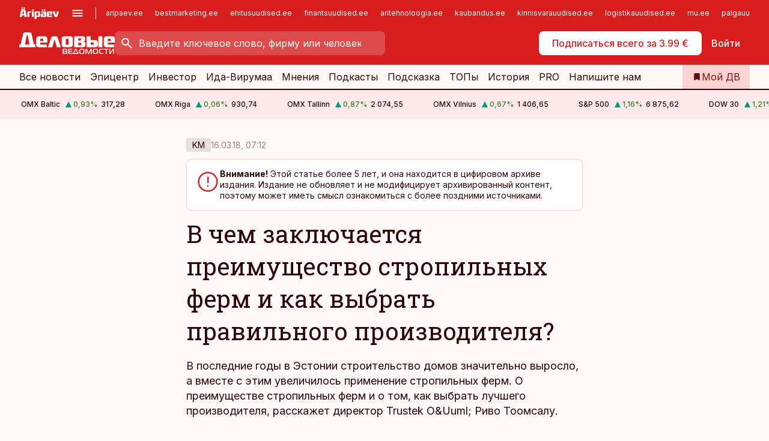

--- FILE ---
content_type: text/html; charset=utf-8
request_url: https://www.dv.ee/specproekty/2018/03/16/v-chem-zakljuchaetsja-preimushhestvo-stropilnyh-ferm-i-kak-vybrat-pravilnogo-proizvoditelja
body_size: 82549
content:
<!DOCTYPE html><html lang="ru" class="__variable_d9b83d __variable_1afa06"><head><meta charSet="utf-8"/><meta name="viewport" content="width=device-width, initial-scale=1, minimum-scale=1, maximum-scale=5, viewport-fit=cover, user-scalable=yes"/><link rel="preload" href="/_next/static/media/21350d82a1f187e9-s.p.woff2" as="font" crossorigin="" type="font/woff2"/><link rel="preload" href="/_next/static/media/9f0283fb0a17d415-s.p.woff2" as="font" crossorigin="" type="font/woff2"/><link rel="preload" href="/_next/static/media/a88c13d5f58b71d4-s.p.woff2" as="font" crossorigin="" type="font/woff2"/><link rel="preload" href="/_next/static/media/e4af272ccee01ff0-s.p.woff2" as="font" crossorigin="" type="font/woff2"/><link rel="preload" as="image" imageSrcSet="https://static-img.aripaev.ee/?type=preview&amp;uuid=7126d183-7e5c-5a0e-8dd6-5bbb961d9a40&amp;width=640&amp;q=70 640w, https://static-img.aripaev.ee/?type=preview&amp;uuid=7126d183-7e5c-5a0e-8dd6-5bbb961d9a40&amp;width=750&amp;q=70 750w, https://static-img.aripaev.ee/?type=preview&amp;uuid=7126d183-7e5c-5a0e-8dd6-5bbb961d9a40&amp;width=828&amp;q=70 828w, https://static-img.aripaev.ee/?type=preview&amp;uuid=7126d183-7e5c-5a0e-8dd6-5bbb961d9a40&amp;width=1080&amp;q=70 1080w, https://static-img.aripaev.ee/?type=preview&amp;uuid=7126d183-7e5c-5a0e-8dd6-5bbb961d9a40&amp;width=1200&amp;q=70 1200w, https://static-img.aripaev.ee/?type=preview&amp;uuid=7126d183-7e5c-5a0e-8dd6-5bbb961d9a40&amp;width=1920&amp;q=70 1920w, https://static-img.aripaev.ee/?type=preview&amp;uuid=7126d183-7e5c-5a0e-8dd6-5bbb961d9a40&amp;width=2048&amp;q=70 2048w, https://static-img.aripaev.ee/?type=preview&amp;uuid=7126d183-7e5c-5a0e-8dd6-5bbb961d9a40&amp;width=3840&amp;q=70 3840w" imageSizes="(min-width: 1px) 100vw, 100vw" fetchPriority="high"/><link rel="stylesheet" href="/_next/static/css/193ca727a39148d1.css" data-precedence="next"/><link rel="stylesheet" href="/_next/static/css/52723f30e92eee9f.css" data-precedence="next"/><link rel="stylesheet" href="/_next/static/css/364ab38700cab676.css" data-precedence="next"/><link rel="stylesheet" href="/_next/static/css/ef69ab996cc4ef43.css" data-precedence="next"/><link rel="stylesheet" href="/_next/static/css/cfa60dcf5cbd8547.css" data-precedence="next"/><link rel="stylesheet" href="/_next/static/css/2001c5ecabd226f0.css" data-precedence="next"/><link rel="stylesheet" href="/_next/static/css/f53fc1951aefa4e6.css" data-precedence="next"/><link rel="stylesheet" href="/_next/static/css/015ada6ba5fe6a03.css" data-precedence="next"/><link rel="stylesheet" href="/_next/static/css/0f180bd48b9a8a37.css" data-precedence="next"/><link rel="stylesheet" href="/_next/static/css/7cddf85bca64a21f.css" data-precedence="next"/><link rel="stylesheet" href="/_next/static/css/3b3c900c8201ff34.css" data-precedence="next"/><link rel="stylesheet" href="/_next/static/css/8bd7863d921ec434.css" data-precedence="next"/><link rel="stylesheet" href="/_next/static/css/029d5fff5a79fb66.css" data-precedence="next"/><link rel="stylesheet" href="/_next/static/css/145cb3986e47692b.css" data-precedence="next"/><link rel="stylesheet" href="/_next/static/css/abeee01cf18e9b20.css" data-precedence="next"/><link rel="stylesheet" href="/_next/static/css/0e1bc87536d60fd1.css" data-precedence="next"/><link rel="stylesheet" href="/_next/static/css/e4a1f3f4cc1a1330.css" data-precedence="next"/><link rel="stylesheet" href="/_next/static/css/8c6658ca32352202.css" data-precedence="next"/><link rel="preload" as="script" fetchPriority="low" href="/_next/static/chunks/webpack-bb5e6ef551ab2fb7.js"/><script src="/_next/static/chunks/fd9d1056-10e5c93cd413df2f.js" async=""></script><script src="/_next/static/chunks/396464d2-87a25291feed4e3c.js" async=""></script><script src="/_next/static/chunks/7049-f73b85a2adefcf0b.js" async=""></script><script src="/_next/static/chunks/main-app-d6b14959853fa552.js" async=""></script><script src="/_next/static/chunks/aaea2bcf-18d09baeed62d53d.js" async=""></script><script src="/_next/static/chunks/5910-f5efdbfb510c5f6a.js" async=""></script><script src="/_next/static/chunks/5342-19ba4bc98a916bcc.js" async=""></script><script src="/_next/static/chunks/1226-117b1197ddf7aad9.js" async=""></script><script src="/_next/static/chunks/7588-2e36b3a9911aa655.js" async=""></script><script src="/_next/static/chunks/app/global-error-20303be09b9714b7.js" async=""></script><script src="/_next/static/chunks/5878-1525aeac28fcdf88.js" async=""></script><script src="/_next/static/chunks/4075-c93ea2025da5b6a7.js" async=""></script><script src="/_next/static/chunks/5434-828496ffa0f86d7a.js" async=""></script><script src="/_next/static/chunks/1652-56bf1ce5ade1c9ac.js" async=""></script><script src="/_next/static/chunks/7562-5f4fd1388f43b505.js" async=""></script><script src="/_next/static/chunks/7380-318bba68fdea191f.js" async=""></script><script src="/_next/static/chunks/3295-35b1a9d555f9b7bf.js" async=""></script><script src="/_next/static/chunks/7131-78f3e1231e69c364.js" async=""></script><script src="/_next/static/chunks/7492-a181da6c137f390e.js" async=""></script><script src="/_next/static/chunks/7560-4b31aa12143c3a83.js" async=""></script><script src="/_next/static/chunks/app/%5BchannelId%5D/%5Baccess%5D/layout-8ea0d43f1f74f55d.js" async=""></script><script src="/_next/static/chunks/ca377847-5847564181f9946f.js" async=""></script><script src="/_next/static/chunks/6989-725cd192b49ac8b8.js" async=""></script><script src="/_next/static/chunks/7126-f955765d6cea943c.js" async=""></script><script src="/_next/static/chunks/4130-ed04dcb36842f70f.js" async=""></script><script src="/_next/static/chunks/7940-32f152e534110b79.js" async=""></script><script src="/_next/static/chunks/3390-97ccb0b5027fbdb6.js" async=""></script><script src="/_next/static/chunks/4398-b011a1211a61352c.js" async=""></script><script src="/_next/static/chunks/304-f74bbe78ef63ddd8.js" async=""></script><script src="/_next/static/chunks/9860-bc3912166b054a3b.js" async=""></script><script src="/_next/static/chunks/app/%5BchannelId%5D/%5Baccess%5D/internal/article/%5B...slug%5D/page-f0376f1cae323c1c.js" async=""></script><script src="/_next/static/chunks/app/%5BchannelId%5D/%5Baccess%5D/error-9e9a1caedd0e0db1.js" async=""></script><script src="/_next/static/chunks/app/%5BchannelId%5D/%5Baccess%5D/not-found-0f9f27357115a493.js" async=""></script><link rel="preload" href="https://log-in.aripaev.ee/index.js" as="script"/><meta name="theme-color" content="#D61E1F"/><meta name="color-scheme" content="only light"/><title>В чем заключается преимущество стропильных ферм и как выбрать правильного производителя?</title><meta name="description" content="В чем заключается преимущество стропильных ферм и как выбрать правильного производителя?. В последние годы в Эстонии строительство домов значительно выросло, а вместе с этим увеличилось применение стропильных ферм. О преимуществе стропильных ферм и о том, как выбрать лучшего производителя, расскажет директор Trustek O&amp;Uuml; Риво Тоомсалу. ."/><link rel="manifest" href="/manifest/dv.json" crossorigin="use-credentials"/><link rel="canonical" href="https://www.dv.ee/specproekty/2018/03/16/v-chem-zakljuchaetsja-preimushhestvo-stropilnyh-ferm-i-kak-vybrat-pravilnogo-proizvoditelja"/><meta name="format-detection" content="telephone=no, address=no, email=no"/><meta name="apple-mobile-web-app-capable" content="yes"/><meta name="apple-mobile-web-app-title" content="Деловые ведомости"/><link href="/favicons/dv/apple-touch-startup-image-768x1004.png" rel="apple-touch-startup-image"/><link href="/favicons/dv/apple-touch-startup-image-1536x2008.png" media="(device-width: 768px) and (device-height: 1024px)" rel="apple-touch-startup-image"/><meta name="apple-mobile-web-app-status-bar-style" content="black-translucent"/><meta property="og:title" content="В чем заключается преимущество стропильных ферм и как выбрать правильного производителя?"/><meta property="og:description" content="В чем заключается преимущество стропильных ферм и как выбрать правильного производителя?. В последние годы в Эстонии строительство домов значительно выросло, а вместе с этим увеличилось применение стропильных ферм. О преимуществе стропильных ферм и о том, как выбрать лучшего производителя, расскажет директор Trustek O&amp;Uuml; Риво Тоомсалу. ."/><meta property="og:url" content="https://www.dv.ee/specproekty/2018/03/16/v-chem-zakljuchaetsja-preimushhestvo-stropilnyh-ferm-i-kak-vybrat-pravilnogo-proizvoditelja"/><meta property="og:site_name" content="Деловые ведомости"/><meta property="og:locale" content="ru_RU"/><meta property="og:image" content="https://static-img.aripaev.ee/?type=preview&amp;uuid=7126d183-7e5c-5a0e-8dd6-5bbb961d9a40&amp;width=1200&amp;q=85"/><meta property="og:image:width" content="1200"/><meta property="og:type" content="website"/><meta name="twitter:card" content="summary_large_image"/><meta name="twitter:site" content="@dv__ee"/><meta name="twitter:creator" content="@dv__ee"/><meta name="twitter:title" content="В чем заключается преимущество стропильных ферм и как выбрать правильного производителя?"/><meta name="twitter:description" content="В чем заключается преимущество стропильных ферм и как выбрать правильного производителя?. В последние годы в Эстонии строительство домов значительно выросло, а вместе с этим увеличилось применение стропильных ферм. О преимуществе стропильных ферм и о том, как выбрать лучшего производителя, расскажет директор Trustek O&amp;Uuml; Риво Тоомсалу. ."/><meta name="twitter:image" content="https://static-img.aripaev.ee/?type=preview&amp;uuid=7126d183-7e5c-5a0e-8dd6-5bbb961d9a40&amp;width=1200&amp;q=85"/><meta name="twitter:image:width" content="1200"/><link rel="shortcut icon" href="/favicons/dv/favicon.ico"/><link rel="icon" href="/favicons/dv/favicon.ico"/><link rel="apple-touch-icon" href="/favicons/dv/apple-touch-icon-180x180.png"/><link rel="apple-touch-icon-precomposed" href="/favicons/dv/apple-touch-icon-180x180.png"/><meta name="next-size-adjust"/><script src="/_next/static/chunks/polyfills-42372ed130431b0a.js" noModule=""></script></head><body><script>(self.__next_s=self.__next_s||[]).push([0,{"children":"\n        window.nativeEvents = [];\n        window.nativeListeners = [];\n        window.addEventListener('aripaev.ee:nativeApiAttached', (e) => {\n          window.nativeEvents.push(e);\n          window.nativeListeners.forEach((l) => l(e));\n        });\n        window.addNativeListener = (listener) => {\n          window.nativeListeners.push(listener);\n          window.nativeEvents.forEach((e) => listener(e));\n        };\n      ","id":"__native_attach"}])</script><style type="text/css">:root:root {
  --theme: dv;

  --site-bg: #FEF8F8;
  --site-bg-original: #FEF8F8;

  --color-text: var(--color-primary-900);
}
</style><div id="login-container"></div><div id="__next"><div class="styles_site-hat__KmxJ_"><div class="styles_site-hat__inner__NT2Fd"><div id="Panorama_1" class="styles_site-hat__ad-slot__6OIXn"></div></div></div><div class="styles_header__sentinel-pre__ZLTsJ"></div><div class="styles_header__4AYpa"><b></b><div class="styles_header__wrap1__C6qUJ"><div class="styles_header__wrap2__vgkJ1"><div class="styles_header__main__4NeBW"><div class="styles_header__main__limiter__1bF8W"><div class="styles_sites__MzlGA styles_hidden__CEocJ"><div class="styles_sites__global__0voAr"><a href="https://www.aripaev.ee" target="_blank" rel="noopener noreferrer"><svg xmlns="http://www.w3.org/2000/svg" height="20" width="67" class="icon logotype-aripaev" viewBox="0 0 512 155"><path fill="#d61e1f" d="M43.18 1.742H25.822v17.917H43.18zm21.86 124.857-4.1-22.295H34.283l-3.977 22.295H1.974l19.33-88.048c2.25-10.153 5.077-11.567 16.643-11.567H58.55c11.846 0 13.817.855 16.224 11.706l19.33 87.908zM50.507 44.762h-5.792l-7.746 41.625h21.249zm18.771-43.02H51.92v17.917h17.358zM306.626 27.3h-17.358v17.916h17.358zm26.117 0h-17.359v17.916h17.359zm-206.05 42.864V126.6h-25.959V71.28c0-10.851 5.076-17.759 17.917-17.759h32.309v16.643zm32.344-23.43V28.399h26.168v18.335zm26.168 79.866h-26.168V53.503h26.168zm62.594.001h-27.651v26.657h-25.68V53.521h53.61c12.84 0 17.777 6.629 17.777 17.917v37.229c0 11.863-5.076 17.934-18.056 17.934m-7.903-56.576h-19.888v39.915h19.888zm93.508 56.576s-17.636.279-21.3.279-21.162-.279-21.162-.279c-11.287-.157-17.638-5.513-17.638-17.934v-9.735c0-15.23 9.735-17.62 17.777-17.62h27.791V69.449h-39.357V53.521h47.539c14.671 0 17.778 8.88 17.778 17.62v39.793c0 11.846-3.49 15.509-11.429 15.701zM319.31 96.019h-20.935v14.707h20.935zm59.664-.611v13.573h41.066v17.62h-49.109c-14.671 0-17.759-9.752-17.759-17.777V72.188c0-11.845 5.774-18.475 17.618-18.614 0 0 13.958-.297 17.638-.297 3.683 0 17.445.297 17.445.297 12.424.14 17.36 6.193 17.36 17.76v24.127h-44.258zm18.35-26.552h-18.492v16.922h18.492zm88.714 57.727h-34.003l-23.987-73.079h28.227l12.682 50.086h2.13l12.682-50.086h26.257z" class="logotype"></path></svg></a><button title="Открыть меню" type="button"><svg fill="none" xmlns="http://www.w3.org/2000/svg" height="20" width="20" class="icon menu" viewBox="0 0 20 20"><path fill="#2D0606" d="M3 14.5V13h14v1.5zm0-3.75v-1.5h14v1.5zM3 7V5.5h14V7z"></path></svg></button></div><div class="styles_sites__main__Z77Aw"><ul class="styles_sites__list__ue3ny"><li class=""><a href="https://www.aripaev.ee?utm_source=dv.ee&amp;utm_medium=pais" target="_blank" draggable="false" rel="noopener noreferrer">aripaev.ee</a></li><li class=""><a href="https://bestmarketing.ee?utm_source=dv.ee&amp;utm_medium=pais" target="_blank" draggable="false" rel="noopener noreferrer">bestmarketing.ee</a></li><li class=""><a href="https://www.ehitusuudised.ee?utm_source=dv.ee&amp;utm_medium=pais" target="_blank" draggable="false" rel="noopener noreferrer">ehitusuudised.ee</a></li><li class=""><a href="https://www.finantsuudised.ee?utm_source=dv.ee&amp;utm_medium=pais" target="_blank" draggable="false" rel="noopener noreferrer">finantsuudised.ee</a></li><li class=""><a href="https://www.aritehnoloogia.ee?utm_source=dv.ee&amp;utm_medium=pais" target="_blank" draggable="false" rel="noopener noreferrer">aritehnoloogia.ee</a></li><li class=""><a href="https://www.kaubandus.ee?utm_source=dv.ee&amp;utm_medium=pais" target="_blank" draggable="false" rel="noopener noreferrer">kaubandus.ee</a></li><li class=""><a href="https://www.kinnisvarauudised.ee?utm_source=dv.ee&amp;utm_medium=pais" target="_blank" draggable="false" rel="noopener noreferrer">kinnisvarauudised.ee</a></li><li class=""><a href="https://www.logistikauudised.ee?utm_source=dv.ee&amp;utm_medium=pais" target="_blank" draggable="false" rel="noopener noreferrer">logistikauudised.ee</a></li><li class=""><a href="https://www.mu.ee?utm_source=dv.ee&amp;utm_medium=pais" target="_blank" draggable="false" rel="noopener noreferrer">mu.ee</a></li><li class=""><a href="https://www.palgauudised.ee?utm_source=dv.ee&amp;utm_medium=pais" target="_blank" draggable="false" rel="noopener noreferrer">palgauudised.ee</a></li><li class=""><a href="https://www.personaliuudised.ee?utm_source=dv.ee&amp;utm_medium=pais" target="_blank" draggable="false" rel="noopener noreferrer">personaliuudised.ee</a></li><li class=""><a href="https://www.pollumajandus.ee?utm_source=dv.ee&amp;utm_medium=pais" target="_blank" draggable="false" rel="noopener noreferrer">pollumajandus.ee</a></li><li class=""><a href="https://www.raamatupidaja.ee?utm_source=dv.ee&amp;utm_medium=pais" target="_blank" draggable="false" rel="noopener noreferrer">raamatupidaja.ee</a></li><li class=""><a href="https://www.toostusuudised.ee?utm_source=dv.ee&amp;utm_medium=pais" target="_blank" draggable="false" rel="noopener noreferrer">toostusuudised.ee</a></li><li class=""><a href="https://www.imelineajalugu.ee?utm_source=dv.ee&amp;utm_medium=pais" target="_blank" draggable="false" rel="noopener noreferrer">imelineajalugu.ee</a></li><li class=""><a href="https://www.imelineteadus.ee?utm_source=dv.ee&amp;utm_medium=pais" target="_blank" draggable="false" rel="noopener noreferrer">imelineteadus.ee</a></li><li class=""><a href="https://www.kalastaja.ee?utm_source=dv.ee&amp;utm_medium=pais" target="_blank" draggable="false" rel="noopener noreferrer">kalastaja.ee</a></li></ul></div></div><div class="styles_header__row__tjBlC"><a class="styles_header__logo__LPFzl" href="/"><img alt="Деловые ведомости" loading="lazy" width="120" height="40" decoding="async" data-nimg="1" style="color:transparent" src="https://ap-cms-images.ap3.ee/DV_valge.svg"/></a><form class="styles_search___9_Xy"><span class="styles_search__icon__adECE"><svg fill="none" xmlns="http://www.w3.org/2000/svg" height="24" width="24" class="icon search" viewBox="0 0 25 24"><path fill="#fff" d="m20.06 21-6.3-6.3q-.75.6-1.724.95-.975.35-2.075.35-2.725 0-4.613-1.887Q3.461 12.225 3.461 9.5t1.887-4.612T9.961 3t4.612 1.888T16.461 9.5a6.1 6.1 0 0 1-1.3 3.8l6.3 6.3zm-10.1-7q1.875 0 3.188-1.312T14.461 9.5t-1.313-3.187T9.961 5 6.773 6.313 5.461 9.5t1.312 3.188T9.961 14"></path></svg></span><input type="text" autoComplete="off" placeholder="Введите ключевое слово, фирму или человека" title="Введите ключевое слово, фирму или человека" name="keyword" value=""/><button class="styles_search__clear__gU1eY" disabled="" title="Очистить поиск" type="button"><svg fill="none" xmlns="http://www.w3.org/2000/svg" height="24" width="24" class="icon close" viewBox="0 0 25 24"><path fill="#fff" d="m6.86 19-1.4-1.4 5.6-5.6-5.6-5.6L6.86 5l5.6 5.6 5.6-5.6 1.4 1.4-5.6 5.6 5.6 5.6-1.4 1.4-5.6-5.6z"></path></svg></button></form><div class="styles_header__buttons__HTvoj"><span class="styles_button___Dvql styles_size-default___f8ln styles_theme-white-primary__wwdx4" draggable="false"><a class="styles_button__element__i6R1c" target="_blank" rel="noopener noreferrer" href="https://kampaania.aripaev.ee/zakazatj-dv/?utm_source=dv.ee&amp;utm_medium=telli-nupp&amp;utm_campaign=proovitellimus"><span class="styles_button__inner__av3c_"><span class="styles_button__text__0QAzX"><span class="styles_button__text__row__ZW9Cl">Подписаться всего за 3.99 €</span></span></span></a></span><span class="styles_button___Dvql styles_size-default___f8ln styles_theme-white-transparent__3xBw8" draggable="false"><button class="styles_button__element__i6R1c" type="button"><span class="styles_button__inner__av3c_"><span class="styles_button__text__0QAzX"><span class="styles_button__text__row__ZW9Cl">Войти</span></span></span></button></span></div></div></div><div class="styles_burger-menu__NxbcX" inert=""><div class="styles_burger-menu__inner__G_A7a"><div class="styles_burger-menu__limiter__Z8WPT"><ul class="styles_burger-menu__sections__WMdfc"><li><div class="styles_burger-menu__title__FISxC">Тематические порталы</div><ul class="styles_burger-menu__sections__links__erXEP styles_split__ABuE1"><li><a target="_blank" rel="noopener noreferrer" href="https://www.aripaev.ee?utm_source=dv.ee&amp;utm_medium=pais">aripaev.ee</a></li><li><a target="_blank" rel="noopener noreferrer" href="https://www.bestmarketing.ee?utm_source=dv.ee&amp;utm_medium=pais">bestmarketing.ee</a></li><li><a target="_blank" rel="noopener noreferrer" href="https://www.ehitusuudised.ee?utm_source=dv.ee&amp;utm_medium=pais">ehitusuudised.ee</a></li><li><a target="_blank" rel="noopener noreferrer" href="https://www.finantsuudised.ee?utm_source=dv.ee&amp;utm_medium=pais">finantsuudised.ee</a></li><li><a target="_blank" rel="noopener noreferrer" href="https://www.aritehnoloogia.ee?utm_source=dv.ee&amp;utm_medium=pais">aritehnoloogia.ee</a></li><li><a target="_blank" rel="noopener noreferrer" href="https://www.kaubandus.ee?utm_source=dv.ee&amp;utm_medium=pais">kaubandus.ee</a></li><li><a target="_blank" rel="noopener noreferrer" href="https://www.kinnisvarauudised.ee?utm_source=dv.ee&amp;utm_medium=pais">kinnisvarauudised.ee</a></li><li><a target="_blank" rel="noopener noreferrer" href="https://www.logistikauudised.ee?utm_source=dv.ee&amp;utm_medium=pais">logistikauudised.ee</a></li><li><a target="_blank" rel="noopener noreferrer" href="https://www.mu.ee?utm_source=dv.ee&amp;utm_medium=pais">mu.ee</a></li><li><a target="_blank" rel="noopener noreferrer" href="https://www.palgauudised.ee?utm_source=dv.ee&amp;utm_medium=pais">palgauudised.ee</a></li><li><a target="_blank" rel="noopener noreferrer" href="https://www.personaliuudised.ee?utm_source=dv.ee&amp;utm_medium=pais">personaliuudised.ee</a></li><li><a target="_blank" rel="noopener noreferrer" href="https://www.pollumajandus.ee?utm_source=dv.ee&amp;utm_medium=pais">pollumajandus.ee</a></li><li><a target="_blank" rel="noopener noreferrer" href="https://www.raamatupidaja.ee?utm_source=dv.ee&amp;utm_medium=pais">raamatupidaja.ee</a></li><li><a target="_blank" rel="noopener noreferrer" href="https://www.toostusuudised.ee?utm_source=dv.ee&amp;utm_medium=pais">toostusuudised.ee</a></li><li><a target="_blank" rel="noopener noreferrer" href="https://www.imelineajalugu.ee?utm_source=dv.ee&amp;utm_medium=pais">imelineajalugu.ee</a></li><li><a target="_blank" rel="noopener noreferrer" href="https://www.imelineteadus.ee?utm_source=dv.ee&amp;utm_medium=pais">imelineteadus.ee</a></li></ul></li><li><div class="styles_burger-menu__title__FISxC">Услуги и продукты</div><ul class="styles_burger-menu__sections__links__erXEP"><li><a target="_blank" rel="noopener noreferrer" href="https://pood.aripaev.ee/kategooria/venekeelsed-tooted">Обучение и конференции</a></li><li><a target="_self" href="/pdf">PDF</a></li><li><a target="_blank" rel="noopener noreferrer" href="https://infopank.ee">Инфобанк</a></li><li><a target="_self" href="https://teabevara.ee/ru">Справочники Äripäev</a></li><li><a target="_blank" rel="noopener noreferrer" href="https://videokogu.aripaev.ee/topics/16">Видеотека</a></li></ul></li></ul><div class="styles_burger-menu__sidebar__8mwqb"><ul class="styles_burger-menu__sidebar__links__ZKDyD"><li><a target="_blank" rel="noopener noreferrer" href="https://www.aripaev.ee/turunduslahendused">Реклама</a></li><li><a target="_self" href="/c/cm">Контент-маркетинг</a></li><li><a target="_blank" rel="noopener noreferrer" href="https://firma.aripaev.ee/tule-toole/">Предложения работы</a></li><li><a target="_blank" rel="noopener noreferrer" href="https://firma.aripaev.ee/">Об Äripäev</a></li></ul><ul class="styles_buttons__V_M5V styles_layout-vertical-wide__kH_p0"><li class="styles_primary__BaQ9R"><span class="styles_button___Dvql styles_size-default___f8ln styles_theme-primary__JLG_x" draggable="false"><a class="styles_button__element__i6R1c" target="_blank" rel="noopener noreferrer" href="https://iseteenindus.aripaev.ee/ru"><span class="styles_button__inner__av3c_"><span class="styles_button__text__0QAzX"><span class="styles_button__text__row__ZW9Cl">Самообслуживание</span></span></span></a></span></li></ul></div></div></div></div></div><div class="styles_header__menu__7U_6k"><div class="styles_header__menu__holder__mDgQf"><a class="styles_header__menu__logo__XcB29" draggable="false" href="/"><img alt="Деловые ведомости" loading="lazy" width="120" height="40" decoding="async" data-nimg="1" style="color:transparent" src="https://ap-cms-images.ap3.ee/DV_valge.svg"/></a><div class="styles_header__menu__scroller__KG1tj"><ul class="styles_header__menu__items___1xQ5"><li><a aria-current="false" target="_self" draggable="false" href="/search?channels=dv">Все новости</a></li><li><a aria-current="false" target="_self" draggable="false" href="/c/bigstory">Эпицентр</a></li><li><a aria-current="false" target="_self" draggable="false" href="/investor">Инвестор</a></li><li><a aria-current="false" target="_self" draggable="false" href="/t/idavirumaa">Ида-Вирумаа</a></li><li><a aria-current="false" target="_self" draggable="false" href="/c/opinion">Мнения</a></li><li><a aria-current="false" target="_self" draggable="false" href="/t/delovye-jefire">Подкасты</a></li><li><a aria-current="false" target="_self" draggable="false" href="/c/useful">Подсказка</a></li><li><a aria-current="false" target="_self" draggable="false" href="/c/top">ТОПы</a></li><li><a aria-current="false" target="_self" draggable="false" href="https://www.dv.ee/t/delovaja-istorija">История</a></li><li><a aria-current="false" target="_blank" rel="noopener noreferrer" draggable="false" href="https://www.aripaev.ee/pro">PRO</a></li><li><a href="https://www.dv.ee/#send_hint" draggable="false">Напишите нам</a></li></ul></div><a class="styles_header__menu__bookmarks__qWw9R" aria-current="false" draggable="false" href="/moja-lenta-novostej"><svg fill="none" xmlns="http://www.w3.org/2000/svg" height="16" width="16" class="icon bookmark-filled" viewBox="0 0 24 24"><path fill="#2D0606" d="M5 21V5q0-.824.588-1.412A1.93 1.93 0 0 1 7 3h10q.824 0 1.413.587Q19 4.176 19 5v16l-7-3z"></path></svg><span>Мой ДВ</span></a></div></div></div></div></div><div class="styles_header__sentinel-post__lzp4A"></div><div class="styles_burger-menu__backdrop__1nrUr" tabindex="0" role="button" aria-pressed="true" title="Закрыть"></div><div class="styles_header__mock__CpuN_"></div><div class="styles_ticker__Yburn"><div class="styles_ticker__group__8cpAr"><ul class="styles_ticker__list__NrEgl"><li><span>OMX Baltic</span><span><svg fill="none" xmlns="http://www.w3.org/2000/svg" height="16" width="16" class="icon up-solid" viewBox="0 0 16 16"><path fill="#009971" d="M3 13h10L8 3z"></path></svg><span class="text-intent-success">0,93<!-- -->%</span></span><span>317,28</span></li><li><span>OMX Riga</span><span><svg fill="none" xmlns="http://www.w3.org/2000/svg" height="16" width="16" class="icon up-solid" viewBox="0 0 16 16"><path fill="#009971" d="M3 13h10L8 3z"></path></svg><span class="text-intent-success">0,06<!-- -->%</span></span><span>930,74</span></li><li><span>OMX Tallinn</span><span><svg fill="none" xmlns="http://www.w3.org/2000/svg" height="16" width="16" class="icon up-solid" viewBox="0 0 16 16"><path fill="#009971" d="M3 13h10L8 3z"></path></svg><span class="text-intent-success">0,87<!-- -->%</span></span><span>2 074,55</span></li><li><span>OMX Vilnius</span><span><svg fill="none" xmlns="http://www.w3.org/2000/svg" height="16" width="16" class="icon up-solid" viewBox="0 0 16 16"><path fill="#009971" d="M3 13h10L8 3z"></path></svg><span class="text-intent-success">0,67<!-- -->%</span></span><span>1 406,65</span></li><li><span>S&amp;P 500</span><span><svg fill="none" xmlns="http://www.w3.org/2000/svg" height="16" width="16" class="icon up-solid" viewBox="0 0 16 16"><path fill="#009971" d="M3 13h10L8 3z"></path></svg><span class="text-intent-success">1,16<!-- -->%</span></span><span>6 875,62</span></li><li><span>DOW 30</span><span><svg fill="none" xmlns="http://www.w3.org/2000/svg" height="16" width="16" class="icon up-solid" viewBox="0 0 16 16"><path fill="#009971" d="M3 13h10L8 3z"></path></svg><span class="text-intent-success">1,21<!-- -->%</span></span><span>49 077,23</span></li><li><span>Nasdaq </span><span><svg fill="none" xmlns="http://www.w3.org/2000/svg" height="16" width="16" class="icon up-solid" viewBox="0 0 16 16"><path fill="#009971" d="M3 13h10L8 3z"></path></svg><span class="text-intent-success">1,18<!-- -->%</span></span><span>23 224,82</span></li><li><span>FTSE 100</span><span><svg fill="none" xmlns="http://www.w3.org/2000/svg" height="16" width="16" class="icon up-solid" viewBox="0 0 16 16"><path fill="#009971" d="M3 13h10L8 3z"></path></svg><span class="text-intent-success">0,77<!-- -->%</span></span><span>10 216,08</span></li><li><span>Nikkei 225</span><span><svg fill="none" xmlns="http://www.w3.org/2000/svg" height="16" width="16" class="icon up-solid" viewBox="0 0 16 16"><path fill="#009971" d="M3 13h10L8 3z"></path></svg><span class="text-intent-success">1,73<!-- -->%</span></span><span>53 688,89</span></li><li><span>CMC Crypto 200</span><span><svg fill="none" xmlns="http://www.w3.org/2000/svg" height="16" width="16" class="icon down-solid" viewBox="0 0 16 16"><path fill="#D61E1F" d="M3 3h10L8 13z"></path></svg><span class="text-intent-danger">0,00<!-- -->%</span></span><span>0,00</span></li><li><span>USD/EUR</span><span><svg fill="none" xmlns="http://www.w3.org/2000/svg" height="16" width="16" class="icon down-solid" viewBox="0 0 16 16"><path fill="#D61E1F" d="M3 3h10L8 13z"></path></svg><span class="text-intent-danger">0,00<!-- -->%</span></span><span>0,86</span></li><li><span>GBP/EUR</span><span><svg fill="none" xmlns="http://www.w3.org/2000/svg" height="16" width="16" class="icon down-solid" viewBox="0 0 16 16"><path fill="#D61E1F" d="M3 3h10L8 13z"></path></svg><span class="text-intent-danger">0,00<!-- -->%</span></span><span>1,15</span></li><li><span>EUR/RUB</span><span><svg fill="none" xmlns="http://www.w3.org/2000/svg" height="16" width="16" class="icon down-solid" viewBox="0 0 16 16"><path fill="#D61E1F" d="M3 3h10L8 13z"></path></svg><span class="text-intent-danger">0,00<!-- -->%</span></span><span>88,56</span></li></ul></div><div class="styles_ticker__group__8cpAr"><ul class="styles_ticker__list__NrEgl"><li><span>OMX Baltic</span><span><svg fill="none" xmlns="http://www.w3.org/2000/svg" height="16" width="16" class="icon up-solid" viewBox="0 0 16 16"><path fill="#009971" d="M3 13h10L8 3z"></path></svg><span class="text-intent-success">0,93<!-- -->%</span></span><span>317,28</span></li><li><span>OMX Riga</span><span><svg fill="none" xmlns="http://www.w3.org/2000/svg" height="16" width="16" class="icon up-solid" viewBox="0 0 16 16"><path fill="#009971" d="M3 13h10L8 3z"></path></svg><span class="text-intent-success">0,06<!-- -->%</span></span><span>930,74</span></li><li><span>OMX Tallinn</span><span><svg fill="none" xmlns="http://www.w3.org/2000/svg" height="16" width="16" class="icon up-solid" viewBox="0 0 16 16"><path fill="#009971" d="M3 13h10L8 3z"></path></svg><span class="text-intent-success">0,87<!-- -->%</span></span><span>2 074,55</span></li><li><span>OMX Vilnius</span><span><svg fill="none" xmlns="http://www.w3.org/2000/svg" height="16" width="16" class="icon up-solid" viewBox="0 0 16 16"><path fill="#009971" d="M3 13h10L8 3z"></path></svg><span class="text-intent-success">0,67<!-- -->%</span></span><span>1 406,65</span></li><li><span>S&amp;P 500</span><span><svg fill="none" xmlns="http://www.w3.org/2000/svg" height="16" width="16" class="icon up-solid" viewBox="0 0 16 16"><path fill="#009971" d="M3 13h10L8 3z"></path></svg><span class="text-intent-success">1,16<!-- -->%</span></span><span>6 875,62</span></li><li><span>DOW 30</span><span><svg fill="none" xmlns="http://www.w3.org/2000/svg" height="16" width="16" class="icon up-solid" viewBox="0 0 16 16"><path fill="#009971" d="M3 13h10L8 3z"></path></svg><span class="text-intent-success">1,21<!-- -->%</span></span><span>49 077,23</span></li><li><span>Nasdaq </span><span><svg fill="none" xmlns="http://www.w3.org/2000/svg" height="16" width="16" class="icon up-solid" viewBox="0 0 16 16"><path fill="#009971" d="M3 13h10L8 3z"></path></svg><span class="text-intent-success">1,18<!-- -->%</span></span><span>23 224,82</span></li><li><span>FTSE 100</span><span><svg fill="none" xmlns="http://www.w3.org/2000/svg" height="16" width="16" class="icon up-solid" viewBox="0 0 16 16"><path fill="#009971" d="M3 13h10L8 3z"></path></svg><span class="text-intent-success">0,77<!-- -->%</span></span><span>10 216,08</span></li><li><span>Nikkei 225</span><span><svg fill="none" xmlns="http://www.w3.org/2000/svg" height="16" width="16" class="icon up-solid" viewBox="0 0 16 16"><path fill="#009971" d="M3 13h10L8 3z"></path></svg><span class="text-intent-success">1,73<!-- -->%</span></span><span>53 688,89</span></li><li><span>CMC Crypto 200</span><span><svg fill="none" xmlns="http://www.w3.org/2000/svg" height="16" width="16" class="icon down-solid" viewBox="0 0 16 16"><path fill="#D61E1F" d="M3 3h10L8 13z"></path></svg><span class="text-intent-danger">0,00<!-- -->%</span></span><span>0,00</span></li><li><span>USD/EUR</span><span><svg fill="none" xmlns="http://www.w3.org/2000/svg" height="16" width="16" class="icon down-solid" viewBox="0 0 16 16"><path fill="#D61E1F" d="M3 3h10L8 13z"></path></svg><span class="text-intent-danger">0,00<!-- -->%</span></span><span>0,86</span></li><li><span>GBP/EUR</span><span><svg fill="none" xmlns="http://www.w3.org/2000/svg" height="16" width="16" class="icon down-solid" viewBox="0 0 16 16"><path fill="#D61E1F" d="M3 3h10L8 13z"></path></svg><span class="text-intent-danger">0,00<!-- -->%</span></span><span>1,15</span></li><li><span>EUR/RUB</span><span><svg fill="none" xmlns="http://www.w3.org/2000/svg" height="16" width="16" class="icon down-solid" viewBox="0 0 16 16"><path fill="#D61E1F" d="M3 3h10L8 13z"></path></svg><span class="text-intent-danger">0,00<!-- -->%</span></span><span>88,56</span></li></ul></div></div><div class="styles_body__KntQX"><div class="styles_block__x9tSr styles_theme-default__YFZfY styles_width-article__aCVgk"><div class="styles_hero__qEXNs styles_layout-default__BGcal styles_theme-default__1lqCZ styles_has-image__ILhtv"><div class="styles_hero__limiter__m_kBo"><div class="styles_hero__heading__UH2zp"><div class="styles_page-header__UZ3dH"><div class="styles_page-header__back__F3sNN"><span class="styles_button___Dvql styles_size-default___f8ln styles_theme-transparent__V6plv" draggable="false"><button class="styles_button__element__i6R1c" type="button"><span class="styles_button__inner__av3c_"><svg fill="none" xmlns="http://www.w3.org/2000/svg" height="20" width="20" class="icon styles_button__icon__ab5nT arrow-back" viewBox="0 0 20 20"><path fill="#2D0606" d="m12 18-8-8 8-8 1.417 1.417L6.833 10l6.584 6.583z"></path></svg><span class="styles_button__text__0QAzX"><span class="styles_button__text__row__ZW9Cl">Назад</span></span></span></button></span></div><div class="styles_page-header__headline__160BU"><div class="styles_page-header__headline__info__WB6e3"><ul class="styles_badges__vu2mn"><li class="styles_badges__badge__iOxvm styles_theme-discrete__XbNyi">KM</li></ul><ul class="styles_page-header__meta__DMVKe"><li>16.03.18, 07:12</li></ul></div><div class="styles_callout__GbgpZ styles_intent-outdated__7JYYz"><div class="styles_callout__inner__P1xpS"><svg fill="none" xmlns="http://www.w3.org/2000/svg" height="24" width="24" class="icon styles_callout__icon___Fuj_ error" viewBox="0 0 48 48"><path fill="#C4342D" d="M24 34q.7 0 1.175-.474t.475-1.175-.474-1.176A1.6 1.6 0 0 0 24 30.7q-.701 0-1.176.474a1.6 1.6 0 0 0-.475 1.175q0 .701.474 1.176T24 34m-1.35-7.65h3V13.7h-3zM24.013 44q-4.137 0-7.775-1.575t-6.363-4.3-4.3-6.367T4 23.975t1.575-7.783 4.3-6.342 6.367-4.275T24.025 4t7.783 1.575T38.15 9.85t4.275 6.35T44 23.987t-1.575 7.775-4.275 6.354q-2.7 2.715-6.35 4.3T24.013 44m.012-3q7.075 0 12.025-4.975T41 23.975 36.06 11.95 24 7q-7.05 0-12.025 4.94T7 24q0 7.05 4.975 12.025T24.025 41"></path></svg><div class="styles_callout__text__cYyr4"><div><b>Внимание!</b> Этой статье более 5 лет, и она находится в цифировом архиве издания. Издание не обновляет и не модифицирует архивированный контент, поэтому может иметь смысл ознакомиться с более поздними источниками.</div></div></div></div><h1>В чем заключается преимущество стропильных ферм и как выбрать правильного производителя?</h1></div></div></div><div class="styles_hero__main__FNdan"><div class="styles_hero__description__1SGae">В последние годы в Эстонии строительство домов значительно выросло, а вместе с этим увеличилось применение стропильных ферм. О преимуществе стропильных ферм и о том, как выбрать лучшего производителя, расскажет директор Trustek O&amp;Uuml; Риво Тоомсалу.</div><div class="styles_hero__article-tools__jStYE"><ul class="styles_hero__authors__jpHLE styles_single__zcqUq"><li><a href="/a/contentmarketing"><svg xmlns="http://www.w3.org/2000/svg" height="40" width="40" class="icon user" viewBox="0 0 40 40"><path fill="#D61E1F" d="M0 0h40v40H0z" class="color-primary-200" opacity=".2"></path><path fill="#D61E1F" d="M6.5 29.925c0-1.508 1-2.834 2.45-3.248a40.23 40.23 0 0 1 22.1 0 3.38 3.38 0 0 1 2.45 3.248V36.5h-27z" class="color-primary-500"></path><path fill="#2D0606" d="M34 37H6v-7.074a3.9 3.9 0 0 1 2.812-3.729 40.67 40.67 0 0 1 22.375 0A3.894 3.894 0 0 1 34 29.926zM7 36h26v-6.074a2.89 2.89 0 0 0-2.088-2.769 39.7 39.7 0 0 0-21.825 0A2.89 2.89 0 0 0 7 29.926z" class="color-primary-900"></path><circle cx="20" cy="13" r="7.5" fill="#FFF"></circle><path fill="#2D0606" d="M20 21c-4.411 0-8-3.589-8-8s3.589-8 8-8 8 3.589 8 8-3.589 8-8 8m0-15c-3.86 0-7 3.14-7 7s3.14 7 7 7 7-3.14 7-7-3.141-7-7-7" class="color-primary-900"></path></svg><span class="styles_hero__authors__texts__A4Y2r"><span class="styles_hero__authors__name__9NvFS">Content-marketing</span></span></a></li></ul><div class="styles_hero__tools__rTnGb"><ul class="styles_buttons__V_M5V styles_layout-default__xTC8D"><li class="styles_primary__BaQ9R"><span class="styles_button___Dvql styles_size-default___f8ln styles_theme-transparent__V6plv" draggable="false"><button class="styles_button__element__i6R1c" type="button"><span class="styles_button__inner__av3c_"><span class="styles_button__text__0QAzX"><span class="styles_button__text__row__ZW9Cl">Поделиться</span></span><svg fill="none" xmlns="http://www.w3.org/2000/svg" height="20" width="20" class="icon styles_button__icon__ab5nT share" viewBox="0 0 20 20"><path fill="#2D0606" d="M14.5 18a2.4 2.4 0 0 1-1.77-.73A2.4 2.4 0 0 1 12 15.5q0-.167.02-.302.022-.135.063-.302l-4.958-3.021a1.8 1.8 0 0 1-.737.48 2.7 2.7 0 0 1-.888.145 2.4 2.4 0 0 1-1.77-.73A2.4 2.4 0 0 1 3 10q0-1.042.73-1.77A2.4 2.4 0 0 1 5.5 7.5q.458 0 .885.156.428.156.74.469l4.958-3.02a3 3 0 0 1-.062-.303A2 2 0 0 1 12 4.5q0-1.042.73-1.77A2.4 2.4 0 0 1 14.5 2a2.4 2.4 0 0 1 1.77.73q.73.728.73 1.77t-.73 1.77A2.4 2.4 0 0 1 14.5 7q-.465 0-.889-.146a1.8 1.8 0 0 1-.736-.479l-4.958 3.02q.04.168.062.303T8 10q0 .167-.02.302-.022.135-.063.302l4.958 3.021q.313-.354.736-.49.425-.135.889-.135 1.042 0 1.77.73.73.728.73 1.77t-.73 1.77a2.4 2.4 0 0 1-1.77.73m0-12.5q.424 0 .713-.287A.97.97 0 0 0 15.5 4.5a.97.97 0 0 0-.287-.712.97.97 0 0 0-.713-.288.97.97 0 0 0-.713.288.97.97 0 0 0-.287.712q0 .424.287.713.288.287.713.287m-9 5.5q.424 0 .713-.287A.97.97 0 0 0 6.5 10a.97.97 0 0 0-.287-.713A.97.97 0 0 0 5.5 9a.97.97 0 0 0-.713.287A.97.97 0 0 0 4.5 10q0 .424.287.713.288.287.713.287m9 5.5q.424 0 .713-.288a.97.97 0 0 0 .287-.712.97.97 0 0 0-.287-.713.97.97 0 0 0-.713-.287.97.97 0 0 0-.713.287.97.97 0 0 0-.287.713q0 .424.287.712.288.288.713.288"></path></svg></span></button></span><div class="styles_button__drop__8udXq" style="position:absolute;left:0;top:0"><div class="styles_button__drop__arrow__6R3IT" style="position:absolute"></div><ul class="styles_button__drop__list__SX5ke"><li><button role="button"><div class="styles_button__drop__inner__GkG7d"><svg fill="none" xmlns="http://www.w3.org/2000/svg" height="20" width="20" class="icon logo-facebook" viewBox="0 0 20 20"><path fill="#2D0606" d="M10.834 8.333h2.5v2.5h-2.5v5.833h-2.5v-5.833h-2.5v-2.5h2.5V7.287c0-.99.311-2.242.931-2.926q.93-1.028 2.322-1.028h1.747v2.5h-1.75a.75.75 0 0 0-.75.75z"></path></svg><div>Facebook</div></div></button></li><li><button role="button"><div class="styles_button__drop__inner__GkG7d"><svg xmlns="http://www.w3.org/2000/svg" height="20" width="20" class="icon logo-twitter" viewBox="0 0 14 14"><path fill="#2D0606" fill-rule="evenodd" d="m11.261 11.507-.441-.644-3.124-4.554 3.307-3.816h-.837L7.344 5.795 5.079 2.493h-2.64l.442.644 3 4.375-3.442 3.995h.773l3.02-3.484 2.389 3.484zm-7.599-8.37 5.298 7.727h1.078L4.74 3.137z" clip-rule="evenodd"></path></svg><div>X (Twitter)</div></div></button></li><li><button role="button"><div class="styles_button__drop__inner__GkG7d"><svg fill="none" xmlns="http://www.w3.org/2000/svg" height="20" width="20" class="icon logo-linkedin" viewBox="0 0 20 20"><path fill="#2D0606" d="M6.667 15.833h-2.5V7.5h2.5zm9.166 0h-2.5v-4.451q-.002-1.739-1.232-1.738c-.65 0-1.061.323-1.268.971v5.218h-2.5s.034-7.5 0-8.333h1.973l.153 1.667h.052c.512-.834 1.331-1.399 2.455-1.399.854 0 1.545.238 2.072.834.531.598.795 1.4.795 2.525zM5.417 6.667c.713 0 1.291-.56 1.291-1.25s-.578-1.25-1.291-1.25c-.714 0-1.292.56-1.292 1.25s.578 1.25 1.292 1.25"></path></svg><div>LinkedIn</div></div></button></li><li><button role="button"><div class="styles_button__drop__inner__GkG7d"><svg fill="none" xmlns="http://www.w3.org/2000/svg" height="20" width="20" class="icon email" viewBox="0 0 20 20"><path fill="#2D0606" d="M3.5 16q-.62 0-1.06-.44A1.45 1.45 0 0 1 2 14.5V5.493q0-.62.44-1.056A1.45 1.45 0 0 1 3.5 4h13q.62 0 1.06.44.44.442.44 1.06v9.006q0 .62-.44 1.056A1.45 1.45 0 0 1 16.5 16zm6.5-5L3.5 7.27v7.23h13V7.27zm0-1.77 6.5-3.73h-13zM3.5 7.27V5.5v9z"></path></svg><div>E-mail</div></div></button></li><li><button role="button"><div class="styles_button__drop__inner__GkG7d"><svg fill="none" xmlns="http://www.w3.org/2000/svg" height="20" width="20" class="icon link" viewBox="0 0 20 20"><path fill="#1C1B1F" d="M9 14H6q-1.66 0-2.83-1.171T2 9.995t1.17-2.828T6 6h3v1.5H6a2.4 2.4 0 0 0-1.77.73A2.4 2.4 0 0 0 3.5 10q0 1.042.73 1.77.728.73 1.77.73h3zm-2-3.25v-1.5h6v1.5zM11 14v-1.5h3q1.042 0 1.77-.73.73-.728.73-1.77t-.73-1.77A2.4 2.4 0 0 0 14 7.5h-3V6h3q1.66 0 2.83 1.171T18 10.005t-1.17 2.828T14 14z"></path></svg><div>Link</div></div></button></li></ul></div></li><li class="styles_primary__BaQ9R"><span class="styles_button___Dvql styles_size-default___f8ln styles_theme-transparent__V6plv" draggable="false"><button class="styles_button__element__i6R1c" type="button"><span class="styles_button__inner__av3c_"><span class="styles_button__text__0QAzX"><span class="styles_button__text__row__ZW9Cl">Сохранить</span></span><svg fill="none" xmlns="http://www.w3.org/2000/svg" height="20" width="20" class="icon styles_button__icon__ab5nT bookmark" viewBox="0 0 20 20"><path fill="#2D0606" d="M5 17V4.5q0-.618.44-1.06Q5.883 3 6.5 3h7q.619 0 1.06.44.44.442.44 1.06V17l-5-2zm1.5-2.23 3.5-1.395 3.5 1.396V4.5h-7z"></path></svg></span></button></span></li></ul></div></div></div></div></div><div class="styles_breakout__DF1Ci styles_width-medium__e9Lrb"><div class="styles_article-image__oHI1I"><div class="styles_article-image__title-above__xLKry"></div><a href="https://static-img.aripaev.ee/?type=preview&amp;uuid=7126d183-7e5c-5a0e-8dd6-5bbb961d9a40" target="_blank" rel="noopener noreferrer" class="styles_article-image__holder__jEhZc" style="aspect-ratio:1.7679558011049723"><img alt="В чем заключается преимущество стропильных ферм и как выбрать правильного производителя?" draggable="false" fetchPriority="high" decoding="async" data-nimg="fill" style="position:absolute;height:100%;width:100%;left:0;top:0;right:0;bottom:0;color:transparent" sizes="(min-width: 1px) 100vw, 100vw" srcSet="https://static-img.aripaev.ee/?type=preview&amp;uuid=7126d183-7e5c-5a0e-8dd6-5bbb961d9a40&amp;width=640&amp;q=70 640w, https://static-img.aripaev.ee/?type=preview&amp;uuid=7126d183-7e5c-5a0e-8dd6-5bbb961d9a40&amp;width=750&amp;q=70 750w, https://static-img.aripaev.ee/?type=preview&amp;uuid=7126d183-7e5c-5a0e-8dd6-5bbb961d9a40&amp;width=828&amp;q=70 828w, https://static-img.aripaev.ee/?type=preview&amp;uuid=7126d183-7e5c-5a0e-8dd6-5bbb961d9a40&amp;width=1080&amp;q=70 1080w, https://static-img.aripaev.ee/?type=preview&amp;uuid=7126d183-7e5c-5a0e-8dd6-5bbb961d9a40&amp;width=1200&amp;q=70 1200w, https://static-img.aripaev.ee/?type=preview&amp;uuid=7126d183-7e5c-5a0e-8dd6-5bbb961d9a40&amp;width=1920&amp;q=70 1920w, https://static-img.aripaev.ee/?type=preview&amp;uuid=7126d183-7e5c-5a0e-8dd6-5bbb961d9a40&amp;width=2048&amp;q=70 2048w, https://static-img.aripaev.ee/?type=preview&amp;uuid=7126d183-7e5c-5a0e-8dd6-5bbb961d9a40&amp;width=3840&amp;q=70 3840w" src="https://static-img.aripaev.ee/?type=preview&amp;uuid=7126d183-7e5c-5a0e-8dd6-5bbb961d9a40&amp;width=3840&amp;q=70"/></a><ul class="styles_article-image__meta__Voj9l"><li>Foto: <!-- -->Trustek</li></ul></div></div><div class="styles_breakout__DF1Ci styles_width-medium__e9Lrb"><div class="styles_article-image__oHI1I"><div class="styles_article-image__title-above__xLKry"></div><a href="https://static-img.aripaev.ee/?type=preview&amp;uuid=794f9fd5-0863-5cb3-9329-feb683ca5bca" target="_blank" rel="noopener noreferrer" class="styles_article-image__holder__jEhZc" style="aspect-ratio:1.7647058823529411"><img alt="" draggable="false" loading="lazy" decoding="async" data-nimg="fill" style="position:absolute;height:100%;width:100%;left:0;top:0;right:0;bottom:0;color:transparent" sizes="(min-width: 1px) 100vw, 100vw" srcSet="https://static-img.aripaev.ee/?type=preview&amp;uuid=794f9fd5-0863-5cb3-9329-feb683ca5bca&amp;width=640&amp;q=70 640w, https://static-img.aripaev.ee/?type=preview&amp;uuid=794f9fd5-0863-5cb3-9329-feb683ca5bca&amp;width=750&amp;q=70 750w, https://static-img.aripaev.ee/?type=preview&amp;uuid=794f9fd5-0863-5cb3-9329-feb683ca5bca&amp;width=828&amp;q=70 828w, https://static-img.aripaev.ee/?type=preview&amp;uuid=794f9fd5-0863-5cb3-9329-feb683ca5bca&amp;width=1080&amp;q=70 1080w, https://static-img.aripaev.ee/?type=preview&amp;uuid=794f9fd5-0863-5cb3-9329-feb683ca5bca&amp;width=1200&amp;q=70 1200w, https://static-img.aripaev.ee/?type=preview&amp;uuid=794f9fd5-0863-5cb3-9329-feb683ca5bca&amp;width=1920&amp;q=70 1920w, https://static-img.aripaev.ee/?type=preview&amp;uuid=794f9fd5-0863-5cb3-9329-feb683ca5bca&amp;width=2048&amp;q=70 2048w, https://static-img.aripaev.ee/?type=preview&amp;uuid=794f9fd5-0863-5cb3-9329-feb683ca5bca&amp;width=3840&amp;q=70 3840w" src="https://static-img.aripaev.ee/?type=preview&amp;uuid=794f9fd5-0863-5cb3-9329-feb683ca5bca&amp;width=3840&amp;q=70"/></a><ul class="styles_article-image__meta__Voj9l"><li>Foto: <!-- -->Trustek</li></ul></div></div><div class="styles_article-paragraph__PM82c">Что важно при строительстве? Точность, скорость и качество – все это предлагают фермы. Фермы проектируются таким образом, чтобы они могли нести на себе конструктивные нагрузки крыши. Поскольку у ферм меньше поперечное сечение по сравнению с классическими стропилами, они представляют собой более стабильное и прочное решение, чем стропила. В то же время, они дешевле и они быстрее возводятся, поскольку на строительство ферм требуется меньше древесины и их можно соединить таким образом, чтобы не требовалось никаких несущих стен.</div><div class="styles_article-paragraph__PM82c">На строительных площадках нередко не хватает места для складирования. Для ферм оно и не требуется, поскольку их можно сразу с машины поднять на стены. При этом установка ферм не требует наличия тяжелой техники, достаточно кранов-манипуляторов на базегрузовогоавтомобиля.</div><div class="styles_article-paragraph__PM82c">Плюсом строительства ферм является быстрота установки: стропильные фермы среднего размера можно установить за один день, а для строительства классической двускатной крыши достаточно 2-3 человек. Быстрая установка и невысокие расходы на рабочую силу положительно сказываются на бюджете строительства.</div><div class="styles_breakout__DF1Ci styles_width-limited__5U7pH"><div class="styles_banner__Dxaht styles_layout-default__CUaXN styles_has-label__6aSM8"><p class="styles_banner__label__NHyOM">Статья продолжается после рекламы</p><div class="styles_banner__inner__3pLFk"><div id="Module_1"></div></div></div></div><div class="allow-float"><div class="allow-float__left"></div><div class="allow-float__center"><div class="styles_article-paragraph__PM82c"> <strong>Каждая ферма строится на заказ</strong> </div><div class="styles_article-paragraph__PM82c">Стропильные фермы - это не складской товар и их нельзя купить в строительном магазине. Для каждой крыши фермы строятся отдельно с учетом особенностей и места расположения именно этого здания. Используемая при проектировании стропильных ферм программа рассчитывает всю необходимую нагрузку: снег, ветер, кровельный материал, утепление, конструкция потолка и пр. Помимо этого учитываются всевозможные  комбинации нагрузок и дополнительные нагрузки, если они есть.</div><div class="styles_article-paragraph__PM82c">Фермы себя великолепно зарекомендовали и все больше инженеров и архитекторов учитывают при проектировании именно их. Запросы поступают как от планирующих строительство дома частных лиц, так и от строителей, дистрибьюторов и производителей домов элементной сборки. Вместе такими домами произведенные в Эстонии фермы отправляются за границу.</div><div class="styles_article-paragraph__PM82c">Фермы можно использовать не только для строительства крыш, но и, например, при возведении перекрытий, парников, ангаров. Максимальный размер ферм, выпускаемых заводом Trustek, составляет 30 метров, что удовлетворит потребности даже самых требовательных клиентов.</div><div class="styles_article-paragraph__PM82c"> <strong>Тщательно изучите производителя</strong> </div><div class="styles_article-paragraph__PM82c">Лучший производитель - это тот, кто специализируется на одном изделии или предлагает одну конкретную услугу, поскольку так компания может сохранять свою конкурентоспособность на рынке.  Поскольку в Эстонии достаточно много производителей древесины и строительных фирм, то компания Trustek решила также заниматься только изготовлением стропильных ферм, предлагая клиентам быстрое и гибкое проектирование, составление ценового предложения и изготовление изделий. Вместе с хорошими партнерами компания предлагает услугу &quot;под ключ&quot;, поскольку заказывая все материалы в одном месте, клиент экономит время и энергию.</div><div class="styles_article-paragraph__PM82c">Производитель, для которого важно качество, страхует изготавливаемые фермы, чтобы клиентам не нужно было беспокоиться о возможных ошибках при транспортировке и производстве. Страховая компания покрывает все расходы. Компания Trustek дает 3-летнююю гарантию на фермы, благодаря чему клиенты могут ощущать уверенность и спокойствие.</div><div class="styles_article-paragraph__PM82c">Не бойтесь спрашивать у производителей международные сертификаты. Они доказывают надежность компании, которая выпускает высококачественную продукцию.  Использованная при производстве древесина должна иметь отметку CE и отвечать определенному классу прочности. Также желательно, чтобы производитель входил в разные профильные союзы, что позволяет ему быть в курсе самой свежей информации и предлагать лучшие услуги иизделия.</div></div><div class="allow-float__right"><div class="styles_article-floater__lpQSE styles_is-separated-mobile__gD5Pm"><h2>Горячие новости</h2><div class="styles_list-articles__lXJs8 styles_layout-vertical-carousel-mobile__2vjZY styles_has-slides__w7lJn"><div class="styles_list-articles__tools__m_iK5"><button class="styles_list-articles__arrow__n9Jdz" title="Пролистать влево" type="button"><svg fill="none" xmlns="http://www.w3.org/2000/svg" height="40" width="40" class="icon chevron-left" viewBox="0 0 24 24"><path fill="#2D0606" d="m14 18-6-6 6-6 1.4 1.4-4.6 4.6 4.6 4.6z"></path></svg></button><div class="styles_list-articles__dots__UZ0YQ"><span aria-current="true"></span><span aria-current="false"></span><span aria-current="false"></span><span aria-current="false"></span></div><button class="styles_list-articles__arrow__n9Jdz" title="Пролистать вправо" type="button"><svg fill="none" xmlns="http://www.w3.org/2000/svg" height="40" width="40" class="icon chevron-right" viewBox="0 0 24 24"><path fill="#2D0606" d="M12.6 12 8 7.4 9.4 6l6 6-6 6L8 16.6z"></path></svg></button></div><div class="styles_list-articles__scroller__uwni8"><div class="styles_list-articles__scroller__item__31iso"><div class="styles_article-card__QuUIi styles_layout-default__sDwwn styles_has-bookmark__lJAlN" draggable="false"><div class="styles_article-card__content__8qUOA"><div class="styles_article-card__info__Ll7c5"><div class="styles_article-card__info__texts__62pWT"><ul class="styles_article-card__meta__kuDsy"><li>18.01.26, 13:30</li></ul></div><div class="styles_article-card__tools__Pal1K"><span class="styles_button-icon__vUnU2 styles_size-tiny__Zo57r styles_theme-transparent__OE289" draggable="false"><button class="styles_button-icon__element__vyPpN" type="button" title="Сохранить" aria-busy="false"><span class="styles_button-icon__inner__iTvHx"><svg fill="none" xmlns="http://www.w3.org/2000/svg" height="20" width="20" class="icon styles_button-icon__icon__TKOX4 bookmark" viewBox="0 0 20 20"><path fill="#2D0606" d="M5 17V4.5q0-.618.44-1.06Q5.883 3 6.5 3h7q.619 0 1.06.44.44.442.44 1.06V17l-5-2zm1.5-2.23 3.5-1.395 3.5 1.396V4.5h-7z"></path></svg></span></button></span></div></div><div class="styles_article-card__title__oUwh_"><a draggable="false" href="/novosti/2026/01/15/ikea-perezhivaet-odin-iz-samyh-tjazhelyh-periodov-za-svoju-istoriju">IKEA переживает один из самых тяжелых периодов за свою историю</a></div></div></div></div><div class="styles_list-articles__scroller__item__31iso"><div class="styles_article-card__QuUIi styles_layout-default__sDwwn styles_has-bookmark__lJAlN" draggable="false"><div class="styles_article-card__content__8qUOA"><div class="styles_article-card__info__Ll7c5"><div class="styles_article-card__info__texts__62pWT"><ul class="styles_article-card__meta__kuDsy"><li>17.01.26, 14:30</li></ul></div><div class="styles_article-card__tools__Pal1K"><span class="styles_button-icon__vUnU2 styles_size-tiny__Zo57r styles_theme-transparent__OE289" draggable="false"><button class="styles_button-icon__element__vyPpN" type="button" title="Сохранить" aria-busy="false"><span class="styles_button-icon__inner__iTvHx"><svg fill="none" xmlns="http://www.w3.org/2000/svg" height="20" width="20" class="icon styles_button-icon__icon__TKOX4 bookmark" viewBox="0 0 20 20"><path fill="#2D0606" d="M5 17V4.5q0-.618.44-1.06Q5.883 3 6.5 3h7q.619 0 1.06.44.44.442.44 1.06V17l-5-2zm1.5-2.23 3.5-1.395 3.5 1.396V4.5h-7z"></path></svg></span></button></span></div></div><div class="styles_article-card__title__oUwh_"><a draggable="false" href="/novosti/2026/01/17/molodye-predprinimateli-za-god-spasli-ot-vybrasyvanija-24-mln-edinic-tovarov">Молодые предприниматели за год спасли от выбрасывания 2,4 млн единиц товаров</a></div></div></div></div><div class="styles_list-articles__scroller__item__31iso"><div class="styles_article-card__QuUIi styles_layout-default__sDwwn styles_has-bookmark__lJAlN" draggable="false"><div class="styles_article-card__content__8qUOA"><div class="styles_article-card__info__Ll7c5"><div class="styles_article-card__info__texts__62pWT"><ul class="styles_article-card__meta__kuDsy"><li>20.01.26, 18:18</li></ul></div><div class="styles_article-card__tools__Pal1K"><span class="styles_button-icon__vUnU2 styles_size-tiny__Zo57r styles_theme-transparent__OE289" draggable="false"><button class="styles_button-icon__element__vyPpN" type="button" title="Сохранить" aria-busy="false"><span class="styles_button-icon__inner__iTvHx"><svg fill="none" xmlns="http://www.w3.org/2000/svg" height="20" width="20" class="icon styles_button-icon__icon__TKOX4 bookmark" viewBox="0 0 20 20"><path fill="#2D0606" d="M5 17V4.5q0-.618.44-1.06Q5.883 3 6.5 3h7q.619 0 1.06.44.44.442.44 1.06V17l-5-2zm1.5-2.23 3.5-1.395 3.5 1.396V4.5h-7z"></path></svg></span></button></span></div></div><div class="styles_article-card__title__oUwh_"><a draggable="false" href="/novosti/2026/01/20/predprinimatel-nameren-postroit-bolshoj-spa-v-malenkoj-derevne-my-plyvem-protiv-techenija"><div class="styles_article-card__icon__G6_kq"><svg xmlns="http://www.w3.org/2000/svg" height="36" width="36" class="icon chart" viewBox="0 0 48 48"><path fill="#fff" d="M5.897 34.558h6.759v8.449H5.897zm10.139-10.139h6.759v18.587h-6.759zm10.138 3.38h6.759v15.208h-6.759zM36.313 15.97h6.759v27.036h-6.759z"></path><path fill="#fff" d="m6.866 31.572-1.938-1.633 14.195-16.856 9.738 5.503L40.854 4.994l1.901 1.676-13.353 15.133-9.694-5.48z"></path></svg></div>Предприниматель намерен построить большой спа в маленькой деревне. «Мы плывем против течения»</a></div></div></div></div><div class="styles_list-articles__scroller__item__31iso"><div class="styles_article-card__QuUIi styles_layout-default__sDwwn styles_has-bookmark__lJAlN" draggable="false"><div class="styles_article-card__content__8qUOA"><div class="styles_article-card__info__Ll7c5"><div class="styles_article-card__info__texts__62pWT"><ul class="styles_badges__vu2mn"><li class="styles_badges__badge__iOxvm styles_theme-discrete__XbNyi">KM</li></ul><ul class="styles_article-card__meta__kuDsy"><li>07.01.26, 13:03</li></ul></div><div class="styles_article-card__tools__Pal1K"><span class="styles_button-icon__vUnU2 styles_size-tiny__Zo57r styles_theme-transparent__OE289" draggable="false"><button class="styles_button-icon__element__vyPpN" type="button" title="Сохранить" aria-busy="false"><span class="styles_button-icon__inner__iTvHx"><svg fill="none" xmlns="http://www.w3.org/2000/svg" height="20" width="20" class="icon styles_button-icon__icon__TKOX4 bookmark" viewBox="0 0 20 20"><path fill="#2D0606" d="M5 17V4.5q0-.618.44-1.06Q5.883 3 6.5 3h7q.619 0 1.06.44.44.442.44 1.06V17l-5-2zm1.5-2.23 3.5-1.395 3.5 1.396V4.5h-7z"></path></svg></span></button></span></div></div><div class="styles_article-card__title__oUwh_"><a draggable="false" href="/sisuturundus/2026/01/07/rukovoditel-tehnologicheskoj-kompanii-objasnjaet-pochemu-microsoft-surface-pro-10-podhodit-kak-dlja-ispolzovanija-v-kachestve-kompjutera-tak-i-plansheta">Руководитель технологической компании объясняет, почему Microsoft Surface Pro 10 подходит как для использования в качестве компьютера, так и планшета</a></div></div></div></div></div></div></div></div></div><div class="styles_breakout__DF1Ci styles_width-limited__5U7pH"><div class="styles_banner__Dxaht styles_layout-default__CUaXN styles_has-label__6aSM8"><p class="styles_banner__label__NHyOM">Статья продолжается после рекламы</p><div class="styles_banner__inner__3pLFk"><div id="Module_2"></div></div></div></div><div class="styles_article-paragraph__PM82c">Завод не закупает проектировочных работ у фрилансеров. Он нанял проектировщиков, которые всегда готовы помочь клиентам и производству. Хорошим показателем является также, если производитель ферм не берет плату за составление ценового предложения.</div><div class="styles_article-paragraph__PM82c"> <strong>Завод по производству ферм Trustek O&amp;amp;Uuml;</strong> </div><div class="styles_article-paragraph__PM82c">Trustek - это созданный в 2014 году производитель ферм, оборот которого превышает один миллион евро. В прошлом году для производства ферм он использовал 151 000 погонных метров древесины. Начавшая на арендной площади компания уже через полтора года переехала в помещения большего размера. В этом году она планирует отрыть новый завод, что позволит повысить производительность и оптимизировать производственные процессы.</div><div class="styles_article-paragraph__PM82c">Компания Trustek является членом Торгово-промышленной палаты и организация BM Trada выдала ей сертификат CE 2358-CPR-083. Последнее означает, что в производстве документируются все действия и операции, начиная с приема древесины и завершая запросом обратной связи от клиентов. При производстве ферм используются горячеоцинкованные и имеющие CE сертификат металлические зубчатые пластинки Mitek. Все изготовленные фермы застрахованы на 100 000 евро.</div><div class="styles_article-paragraph__PM82c">В компании работает 12 человек, в том числе три проектировщика. Желая предложить клиентам гибкие услуги, завод предлагает транспортировку ферм длиной менее 10 метров. Для компании важно природосбережение. За каждый заказ она высаживает в лесу пять деревьев.</div><h2 class="styles_inline-gallery__title__eydkw">Trustek</h2><div class="styles_breakout__DF1Ci styles_width-medium__e9Lrb"><div class="styles_article-image__oHI1I"><div class="styles_article-image__title-above__xLKry"></div><a href="https://static-img.aripaev.ee/?type=preview&amp;uuid=d250cd25-cd64-56f8-91cc-2d85a622878a" target="_blank" rel="noopener noreferrer" class="styles_article-image__holder__jEhZc" style="aspect-ratio:1.768421052631579"><img alt="Trustek" draggable="false" loading="lazy" decoding="async" data-nimg="fill" style="position:absolute;height:100%;width:100%;left:0;top:0;right:0;bottom:0;color:transparent" sizes="(min-width: 1px) 100vw, 100vw" srcSet="https://static-img.aripaev.ee/?type=preview&amp;uuid=d250cd25-cd64-56f8-91cc-2d85a622878a&amp;width=640&amp;q=70 640w, https://static-img.aripaev.ee/?type=preview&amp;uuid=d250cd25-cd64-56f8-91cc-2d85a622878a&amp;width=750&amp;q=70 750w, https://static-img.aripaev.ee/?type=preview&amp;uuid=d250cd25-cd64-56f8-91cc-2d85a622878a&amp;width=828&amp;q=70 828w, https://static-img.aripaev.ee/?type=preview&amp;uuid=d250cd25-cd64-56f8-91cc-2d85a622878a&amp;width=1080&amp;q=70 1080w, https://static-img.aripaev.ee/?type=preview&amp;uuid=d250cd25-cd64-56f8-91cc-2d85a622878a&amp;width=1200&amp;q=70 1200w, https://static-img.aripaev.ee/?type=preview&amp;uuid=d250cd25-cd64-56f8-91cc-2d85a622878a&amp;width=1920&amp;q=70 1920w, https://static-img.aripaev.ee/?type=preview&amp;uuid=d250cd25-cd64-56f8-91cc-2d85a622878a&amp;width=2048&amp;q=70 2048w, https://static-img.aripaev.ee/?type=preview&amp;uuid=d250cd25-cd64-56f8-91cc-2d85a622878a&amp;width=3840&amp;q=70 3840w" src="https://static-img.aripaev.ee/?type=preview&amp;uuid=d250cd25-cd64-56f8-91cc-2d85a622878a&amp;width=3840&amp;q=70"/><div class="styles_article-image__count__7COMN">9 fotot</div><div class="styles_article-image__expand__clVLW"><svg fill="none" xmlns="http://www.w3.org/2000/svg" height="24" width="24" class="icon add" viewBox="0 0 20 20"><path fill="#2D0606" d="M9.25 10.75H4v-1.5h5.25V4h1.5v5.25H16v1.5h-5.25V16h-1.5z"></path></svg></div></a><ul class="styles_article-image__meta__Voj9l"><li>Trustek</li></ul></div></div><div class="styles_article-footer__holder__zjkRH"><div class="styles_article-footer__mBNXE"><hr/><div class="styles_article-footer__row__Tnfev"><ul class="styles_article-footer__authors__KbOHg styles_single__SdqtI"><li><a href="/a/contentmarketing"><svg xmlns="http://www.w3.org/2000/svg" height="40" width="40" class="icon user" viewBox="0 0 40 40"><path fill="#D61E1F" d="M0 0h40v40H0z" class="color-primary-200" opacity=".2"></path><path fill="#D61E1F" d="M6.5 29.925c0-1.508 1-2.834 2.45-3.248a40.23 40.23 0 0 1 22.1 0 3.38 3.38 0 0 1 2.45 3.248V36.5h-27z" class="color-primary-500"></path><path fill="#2D0606" d="M34 37H6v-7.074a3.9 3.9 0 0 1 2.812-3.729 40.67 40.67 0 0 1 22.375 0A3.894 3.894 0 0 1 34 29.926zM7 36h26v-6.074a2.89 2.89 0 0 0-2.088-2.769 39.7 39.7 0 0 0-21.825 0A2.89 2.89 0 0 0 7 29.926z" class="color-primary-900"></path><circle cx="20" cy="13" r="7.5" fill="#FFF"></circle><path fill="#2D0606" d="M20 21c-4.411 0-8-3.589-8-8s3.589-8 8-8 8 3.589 8 8-3.589 8-8 8m0-15c-3.86 0-7 3.14-7 7s3.14 7 7 7 7-3.14 7-7-3.141-7-7-7" class="color-primary-900"></path></svg><span class="styles_article-footer__authors__texts__LRQPU"><span class="styles_article-footer__authors__name__rFJDZ">Content-marketing</span><span class="styles_article-footer__authors__description__i4p81"></span></span></a></li></ul><div class="styles_article-footer__tools__lS2xs"><ul class="styles_buttons__V_M5V styles_layout-default__xTC8D"><li class="styles_primary__BaQ9R"><span class="styles_button___Dvql styles_size-default___f8ln styles_theme-transparent__V6plv" draggable="false"><button class="styles_button__element__i6R1c" type="button"><span class="styles_button__inner__av3c_"><span class="styles_button__text__0QAzX"><span class="styles_button__text__row__ZW9Cl">Поделиться</span></span><svg fill="none" xmlns="http://www.w3.org/2000/svg" height="20" width="20" class="icon styles_button__icon__ab5nT share" viewBox="0 0 20 20"><path fill="#2D0606" d="M14.5 18a2.4 2.4 0 0 1-1.77-.73A2.4 2.4 0 0 1 12 15.5q0-.167.02-.302.022-.135.063-.302l-4.958-3.021a1.8 1.8 0 0 1-.737.48 2.7 2.7 0 0 1-.888.145 2.4 2.4 0 0 1-1.77-.73A2.4 2.4 0 0 1 3 10q0-1.042.73-1.77A2.4 2.4 0 0 1 5.5 7.5q.458 0 .885.156.428.156.74.469l4.958-3.02a3 3 0 0 1-.062-.303A2 2 0 0 1 12 4.5q0-1.042.73-1.77A2.4 2.4 0 0 1 14.5 2a2.4 2.4 0 0 1 1.77.73q.73.728.73 1.77t-.73 1.77A2.4 2.4 0 0 1 14.5 7q-.465 0-.889-.146a1.8 1.8 0 0 1-.736-.479l-4.958 3.02q.04.168.062.303T8 10q0 .167-.02.302-.022.135-.063.302l4.958 3.021q.313-.354.736-.49.425-.135.889-.135 1.042 0 1.77.73.73.728.73 1.77t-.73 1.77a2.4 2.4 0 0 1-1.77.73m0-12.5q.424 0 .713-.287A.97.97 0 0 0 15.5 4.5a.97.97 0 0 0-.287-.712.97.97 0 0 0-.713-.288.97.97 0 0 0-.713.288.97.97 0 0 0-.287.712q0 .424.287.713.288.287.713.287m-9 5.5q.424 0 .713-.287A.97.97 0 0 0 6.5 10a.97.97 0 0 0-.287-.713A.97.97 0 0 0 5.5 9a.97.97 0 0 0-.713.287A.97.97 0 0 0 4.5 10q0 .424.287.713.288.287.713.287m9 5.5q.424 0 .713-.288a.97.97 0 0 0 .287-.712.97.97 0 0 0-.287-.713.97.97 0 0 0-.713-.287.97.97 0 0 0-.713.287.97.97 0 0 0-.287.713q0 .424.287.712.288.288.713.288"></path></svg></span></button></span><div class="styles_button__drop__8udXq" style="position:absolute;left:0;top:0"><div class="styles_button__drop__arrow__6R3IT" style="position:absolute"></div><ul class="styles_button__drop__list__SX5ke"><li><button role="button"><div class="styles_button__drop__inner__GkG7d"><svg fill="none" xmlns="http://www.w3.org/2000/svg" height="20" width="20" class="icon logo-facebook" viewBox="0 0 20 20"><path fill="#2D0606" d="M10.834 8.333h2.5v2.5h-2.5v5.833h-2.5v-5.833h-2.5v-2.5h2.5V7.287c0-.99.311-2.242.931-2.926q.93-1.028 2.322-1.028h1.747v2.5h-1.75a.75.75 0 0 0-.75.75z"></path></svg><div>Facebook</div></div></button></li><li><button role="button"><div class="styles_button__drop__inner__GkG7d"><svg xmlns="http://www.w3.org/2000/svg" height="20" width="20" class="icon logo-twitter" viewBox="0 0 14 14"><path fill="#2D0606" fill-rule="evenodd" d="m11.261 11.507-.441-.644-3.124-4.554 3.307-3.816h-.837L7.344 5.795 5.079 2.493h-2.64l.442.644 3 4.375-3.442 3.995h.773l3.02-3.484 2.389 3.484zm-7.599-8.37 5.298 7.727h1.078L4.74 3.137z" clip-rule="evenodd"></path></svg><div>X (Twitter)</div></div></button></li><li><button role="button"><div class="styles_button__drop__inner__GkG7d"><svg fill="none" xmlns="http://www.w3.org/2000/svg" height="20" width="20" class="icon logo-linkedin" viewBox="0 0 20 20"><path fill="#2D0606" d="M6.667 15.833h-2.5V7.5h2.5zm9.166 0h-2.5v-4.451q-.002-1.739-1.232-1.738c-.65 0-1.061.323-1.268.971v5.218h-2.5s.034-7.5 0-8.333h1.973l.153 1.667h.052c.512-.834 1.331-1.399 2.455-1.399.854 0 1.545.238 2.072.834.531.598.795 1.4.795 2.525zM5.417 6.667c.713 0 1.291-.56 1.291-1.25s-.578-1.25-1.291-1.25c-.714 0-1.292.56-1.292 1.25s.578 1.25 1.292 1.25"></path></svg><div>LinkedIn</div></div></button></li><li><button role="button"><div class="styles_button__drop__inner__GkG7d"><svg fill="none" xmlns="http://www.w3.org/2000/svg" height="20" width="20" class="icon email" viewBox="0 0 20 20"><path fill="#2D0606" d="M3.5 16q-.62 0-1.06-.44A1.45 1.45 0 0 1 2 14.5V5.493q0-.62.44-1.056A1.45 1.45 0 0 1 3.5 4h13q.62 0 1.06.44.44.442.44 1.06v9.006q0 .62-.44 1.056A1.45 1.45 0 0 1 16.5 16zm6.5-5L3.5 7.27v7.23h13V7.27zm0-1.77 6.5-3.73h-13zM3.5 7.27V5.5v9z"></path></svg><div>E-mail</div></div></button></li><li><button role="button"><div class="styles_button__drop__inner__GkG7d"><svg fill="none" xmlns="http://www.w3.org/2000/svg" height="20" width="20" class="icon link" viewBox="0 0 20 20"><path fill="#1C1B1F" d="M9 14H6q-1.66 0-2.83-1.171T2 9.995t1.17-2.828T6 6h3v1.5H6a2.4 2.4 0 0 0-1.77.73A2.4 2.4 0 0 0 3.5 10q0 1.042.73 1.77.728.73 1.77.73h3zm-2-3.25v-1.5h6v1.5zM11 14v-1.5h3q1.042 0 1.77-.73.73-.728.73-1.77t-.73-1.77A2.4 2.4 0 0 0 14 7.5h-3V6h3q1.66 0 2.83 1.171T18 10.005t-1.17 2.828T14 14z"></path></svg><div>Link</div></div></button></li></ul></div></li></ul></div></div></div><div class="styles_article-footer__left__ndX26"></div><div class="styles_article-footer__right__YFoYe"></div></div><div class="styles_block__x9tSr styles_theme-default__YFZfY styles_width-default__OAjan"><h2>Похожие статьи</h2><div class="styles_list-articles__lXJs8 styles_layout-single__gqgzJ"><div class="styles_article-card__QuUIi styles_layout-default__sDwwn styles_has-bookmark__lJAlN" draggable="false"><div class="styles_article-card__content__8qUOA"><div class="styles_article-card__info__Ll7c5"><div class="styles_article-card__info__texts__62pWT"><div class="styles_article-card__category__9_YMQ"><a draggable="false" href="/c/erilehed">Спецпроекты</a></div><ul class="styles_article-card__meta__kuDsy"><li>22.03.18, 14:45</li></ul></div><div class="styles_article-card__tools__Pal1K"><span class="styles_button-icon__vUnU2 styles_size-tiny__Zo57r styles_theme-transparent__OE289" draggable="false"><button class="styles_button-icon__element__vyPpN" type="button" title="Сохранить" aria-busy="false"><span class="styles_button-icon__inner__iTvHx"><svg fill="none" xmlns="http://www.w3.org/2000/svg" height="20" width="20" class="icon styles_button-icon__icon__TKOX4 bookmark" viewBox="0 0 20 20"><path fill="#2D0606" d="M5 17V4.5q0-.618.44-1.06Q5.883 3 6.5 3h7q.619 0 1.06.44.44.442.44 1.06V17l-5-2zm1.5-2.23 3.5-1.395 3.5 1.396V4.5h-7z"></path></svg></span></button></span></div></div><div class="styles_article-card__title__oUwh_"><a draggable="false" href="/specproekty/2018/03/22/vopros-obespechenija-kommercheskoj-nedvizhimosti-svjazju-deshevle-reshit-v-stadii-proektirovanija">Обеспечение коммерческой недвижимости связью, дешевле решить в стадии проектирования.</a></div><div class="styles_article-card__lead__laEnO">При строительстве каждого нового бюро или торгового центра есть множество не самых значимых, на первый взгляд, деталей, о которых надо подумать уже в фазе проектирования. В частности, это необходимая для функционирования любого предприятия постоянная надежная система передачи данных. Рассказывает менеджер по продаже проектов Elisa Eesti Гаюс Метс.</div></div></div><div class="styles_article-card__QuUIi styles_layout-default__sDwwn styles_has-bookmark__lJAlN" draggable="false"><div class="styles_article-card__content__8qUOA"><div class="styles_article-card__info__Ll7c5"><div class="styles_article-card__info__texts__62pWT"><div class="styles_article-card__category__9_YMQ"><a draggable="false" href="/c/erilehed">Спецпроекты</a></div><ul class="styles_article-card__meta__kuDsy"><li>05.04.18, 10:26</li></ul></div><div class="styles_article-card__tools__Pal1K"><span class="styles_button-icon__vUnU2 styles_size-tiny__Zo57r styles_theme-transparent__OE289" draggable="false"><button class="styles_button-icon__element__vyPpN" type="button" title="Сохранить" aria-busy="false"><span class="styles_button-icon__inner__iTvHx"><svg fill="none" xmlns="http://www.w3.org/2000/svg" height="20" width="20" class="icon styles_button-icon__icon__TKOX4 bookmark" viewBox="0 0 20 20"><path fill="#2D0606" d="M5 17V4.5q0-.618.44-1.06Q5.883 3 6.5 3h7q.619 0 1.06.44.44.442.44 1.06V17l-5-2zm1.5-2.23 3.5-1.395 3.5 1.396V4.5h-7z"></path></svg></span></button></span></div></div><div class="styles_article-card__title__oUwh_"><a draggable="false" href="/specproekty/2018/04/05/pri-vybore-sistemy-otoplenija-biznes-zdanija-stoit-ishodit-ne-tolko-iz-jeffektivnosti-ni-i-iz-multifunkcionalnosti">При выборе системы отопления бизнес-здания стоит исходить из мультифункциональности</a></div><div class="styles_article-card__lead__laEnO">В свете роста цент на электроэнергию при планировании зданий все чаще важно выбрать систему отопления, которая окупит себя как сегодня, так и через много лет. Тем самым, единственно правильное решение заключается в том, чтобы выбрать такую систему, которая объединяет различные источники отопления в единую сеть и предоставляет статистику о расходах, а также работа которой отслеживается в текущем времени. Подробнее об этом расскажет Тоомас Тийрманн, член правления компании Maasoojus O&amp;Uuml; – официального представителя тепловых насосов Vaillant в Эстонии.</div></div></div><div class="styles_article-card__QuUIi styles_layout-default__sDwwn styles_has-bookmark__lJAlN" draggable="false"><div class="styles_article-card__content__8qUOA"><div class="styles_article-card__info__Ll7c5"><div class="styles_article-card__info__texts__62pWT"><div class="styles_article-card__category__9_YMQ"><a draggable="false" href="/c/erilehed">Спецпроекты</a></div><ul class="styles_article-card__meta__kuDsy"><li>26.03.18, 08:24</li></ul></div><div class="styles_article-card__tools__Pal1K"><span class="styles_button-icon__vUnU2 styles_size-tiny__Zo57r styles_theme-transparent__OE289" draggable="false"><button class="styles_button-icon__element__vyPpN" type="button" title="Сохранить" aria-busy="false"><span class="styles_button-icon__inner__iTvHx"><svg fill="none" xmlns="http://www.w3.org/2000/svg" height="20" width="20" class="icon styles_button-icon__icon__TKOX4 bookmark" viewBox="0 0 20 20"><path fill="#2D0606" d="M5 17V4.5q0-.618.44-1.06Q5.883 3 6.5 3h7q.619 0 1.06.44.44.442.44 1.06V17l-5-2zm1.5-2.23 3.5-1.395 3.5 1.396V4.5h-7z"></path></svg></span></button></span></div></div><div class="styles_article-card__title__oUwh_"><a draggable="false" href="/specproekty/2018/03/26/kak-formiruetsja-cena-uborki-bjuro-i-promyshlennyh-pomeshhenij">Как формируется цена уборки бюро и промышленных помещений?</a></div><div class="styles_article-card__lead__laEnO">Уборка и обслуживание бюро, торговых площадей, промышленных и производственных помещений за несколько десятилетий обрели новый смысл: хотя заказчики заинтересованы в низких ценах, они все чаще обращают внимание на чистящие средства и химию, а также на время, требующееся для уборки, рассказывает Генро Паас, руководитель фирмы HaldusExpert O&amp;Uuml;, фирмы по уборке и обслуживанию коммерческой недвижимости.</div></div></div><div class="styles_article-card__QuUIi styles_layout-default__sDwwn styles_has-bookmark__lJAlN" draggable="false"><div class="styles_article-card__content__8qUOA"><div class="styles_article-card__info__Ll7c5"><div class="styles_article-card__info__texts__62pWT"><div class="styles_article-card__category__9_YMQ"><a draggable="false" href="/c/erilehed">Спецпроекты</a></div><ul class="styles_article-card__meta__kuDsy"><li>02.04.18, 10:20</li></ul></div><div class="styles_article-card__tools__Pal1K"><span class="styles_button-icon__vUnU2 styles_size-tiny__Zo57r styles_theme-transparent__OE289" draggable="false"><button class="styles_button-icon__element__vyPpN" type="button" title="Сохранить" aria-busy="false"><span class="styles_button-icon__inner__iTvHx"><svg fill="none" xmlns="http://www.w3.org/2000/svg" height="20" width="20" class="icon styles_button-icon__icon__TKOX4 bookmark" viewBox="0 0 20 20"><path fill="#2D0606" d="M5 17V4.5q0-.618.44-1.06Q5.883 3 6.5 3h7q.619 0 1.06.44.44.442.44 1.06V17l-5-2zm1.5-2.23 3.5-1.395 3.5 1.396V4.5h-7z"></path></svg></span></button></span></div></div><div class="styles_article-card__title__oUwh_"><a draggable="false" href="/specproekty/2018/04/02/arhitektor-mattias-agabus-ne-stoit-rezko-pereskakivat-s-klassa-jenergopotreblenija-s-na-klass-a">Маттиас Агабус: не стоит резко перескакивать с класса энергопотребления С на класс А</a></div><div class="styles_article-card__lead__laEnO">На рынке офисных помещений царит жесткая конкуренция, требующая гибких и интересных решений. Девелопер должен иметь возможность без каких-либо больших расходов менять планировку помещений при смене арендатора.</div></div></div><div class="styles_article-card__QuUIi styles_layout-default__sDwwn styles_has-bookmark__lJAlN" draggable="false"><div class="styles_article-card__content__8qUOA"><div class="styles_article-card__info__Ll7c5"><div class="styles_article-card__info__texts__62pWT"><ul class="styles_badges__vu2mn"><li class="styles_badges__badge__iOxvm styles_theme-discrete__XbNyi">KM</li></ul><div class="styles_article-card__category__9_YMQ"><a draggable="false" href="/c/cm">Sisuturundus</a></div><ul class="styles_article-card__meta__kuDsy"><li>07.01.26, 13:03</li></ul></div><div class="styles_article-card__tools__Pal1K"><span class="styles_button-icon__vUnU2 styles_size-tiny__Zo57r styles_theme-transparent__OE289" draggable="false"><button class="styles_button-icon__element__vyPpN" type="button" title="Сохранить" aria-busy="false"><span class="styles_button-icon__inner__iTvHx"><svg fill="none" xmlns="http://www.w3.org/2000/svg" height="20" width="20" class="icon styles_button-icon__icon__TKOX4 bookmark" viewBox="0 0 20 20"><path fill="#2D0606" d="M5 17V4.5q0-.618.44-1.06Q5.883 3 6.5 3h7q.619 0 1.06.44.44.442.44 1.06V17l-5-2zm1.5-2.23 3.5-1.395 3.5 1.396V4.5h-7z"></path></svg></span></button></span></div></div><div class="styles_article-card__title__oUwh_"><a draggable="false" href="/sisuturundus/2026/01/07/rukovoditel-tehnologicheskoj-kompanii-objasnjaet-pochemu-microsoft-surface-pro-10-podhodit-kak-dlja-ispolzovanija-v-kachestve-kompjutera-tak-i-plansheta">Руководитель технологической компании объясняет, почему Microsoft Surface Pro 10 подходит как для использования в качестве компьютера, так и планшета</a></div><div class="styles_article-card__lead__laEnO">Windows Surface Series «два в одном» сочетает в себе мобильность планшета и возможности полнофункционального ноутбука, одновременно предоставляя дополнительную аппаратную и программную защиту.</div></div></div></div><ul class="styles_buttons__V_M5V styles_layout-centered__4L5lv"><li class="styles_primary__BaQ9R"><span class="styles_button___Dvql styles_size-large__x8tEW styles_theme-default__ea1gN" draggable="false"><button class="styles_button__element__i6R1c" type="button"><span class="styles_button__inner__av3c_"><span class="styles_button__text__0QAzX"><span class="styles_button__text__row__ZW9Cl">Показать больше таких статей</span></span></span></button></span></li></ul></div></div><div class="styles_block__x9tSr styles_theme-default__YFZfY styles_width-default__OAjan"><div class="styles_banner__Dxaht styles_layout-default__CUaXN"><div class="styles_banner__inner__3pLFk"><div id="Marketing_1"></div></div></div><div class="styles_layout-split__Y3nGu styles_layout-parallel__FuchJ"><div class="styles_well__lbZo7 styles_theme-lightest__40oE_ styles_intent-default__l5RCe undefined column-span-2 row-span-5"><div class="styles_scrollable__KGCvB styles_noshadows__N_31I styles_horizontal__8eM94"><div class="styles_scrollable__scroller__7DqVh styles_noscroll__QUXT2"><div class="styles_scrollable__shadow-left__5eakW"></div><div class="styles_scrollable__sentinel-left__gH7U9"></div><div class="styles_tabs__ILbqZ styles_theme-well__EhWam styles_layout-default__oWCN9"><ul class="styles_tabs__list__emVDM"><li><a href="#" draggable="false" aria-current="true"><span class="styles_tabs__list__wrapper__0v8Xm"><span class="styles_tabs__list__title__EaeDh">24 часа</span></span></a></li><li><a href="#" draggable="false" aria-current="false"><span class="styles_tabs__list__wrapper__0v8Xm"><span class="styles_tabs__list__title__EaeDh">72 часа</span></span></a></li><li><a href="#" draggable="false" aria-current="false"><span class="styles_tabs__list__wrapper__0v8Xm"><span class="styles_tabs__list__title__EaeDh">За неделю</span></span></a></li></ul></div><div class="styles_scrollable__sentinel-right__k8oKC"></div><div class="styles_scrollable__shadow-right__o05li"></div></div></div><div class="styles_well__content__9N4oZ"><h2>Самые читаемые</h2><div class="styles_list-articles__lXJs8 styles_layout-vertical__cIj3X"><div class="styles_article-card__QuUIi styles_layout-number__ClbDC styles_has-bookmark__lJAlN" draggable="false"><div class="styles_article-card__number__RGhvn">1</div><div class="styles_article-card__content__8qUOA"><div class="styles_article-card__info__Ll7c5"><div class="styles_article-card__info__texts__62pWT"><div class="styles_article-card__category__9_YMQ"><a draggable="false" href="/c/news">Новости</a></div><ul class="styles_article-card__meta__kuDsy"><li>20.01.26, 18:18</li></ul></div><div class="styles_article-card__tools__Pal1K"><span class="styles_button-icon__vUnU2 styles_size-tiny__Zo57r styles_theme-transparent__OE289" draggable="false"><button class="styles_button-icon__element__vyPpN" type="button" title="Сохранить" aria-busy="false"><span class="styles_button-icon__inner__iTvHx"><svg fill="none" xmlns="http://www.w3.org/2000/svg" height="20" width="20" class="icon styles_button-icon__icon__TKOX4 bookmark" viewBox="0 0 20 20"><path fill="#2D0606" d="M5 17V4.5q0-.618.44-1.06Q5.883 3 6.5 3h7q.619 0 1.06.44.44.442.44 1.06V17l-5-2zm1.5-2.23 3.5-1.395 3.5 1.396V4.5h-7z"></path></svg></span></button></span></div></div><div class="styles_article-card__title__oUwh_"><a draggable="false" href="/novosti/2026/01/20/predprinimatel-nameren-postroit-bolshoj-spa-v-malenkoj-derevne-my-plyvem-protiv-techenija"><div class="styles_article-card__icon__G6_kq"><svg xmlns="http://www.w3.org/2000/svg" height="36" width="36" class="icon chart" viewBox="0 0 48 48"><path fill="#fff" d="M5.897 34.558h6.759v8.449H5.897zm10.139-10.139h6.759v18.587h-6.759zm10.138 3.38h6.759v15.208h-6.759zM36.313 15.97h6.759v27.036h-6.759z"></path><path fill="#fff" d="m6.866 31.572-1.938-1.633 14.195-16.856 9.738 5.503L40.854 4.994l1.901 1.676-13.353 15.133-9.694-5.48z"></path></svg></div>Предприниматель намерен построить большой спа в маленькой деревне. «Мы плывем против течения»</a></div></div></div><div class="styles_article-card__QuUIi styles_layout-number__ClbDC styles_has-bookmark__lJAlN" draggable="false"><div class="styles_article-card__number__RGhvn">2</div><div class="styles_article-card__content__8qUOA"><div class="styles_article-card__info__Ll7c5"><div class="styles_article-card__info__texts__62pWT"><div class="styles_article-card__category__9_YMQ"><a draggable="false" href="/c/news">Новости</a></div><ul class="styles_article-card__meta__kuDsy"><li>20.01.26, 12:45</li></ul></div><div class="styles_article-card__tools__Pal1K"><span class="styles_button-icon__vUnU2 styles_size-tiny__Zo57r styles_theme-transparent__OE289" draggable="false"><button class="styles_button-icon__element__vyPpN" type="button" title="Сохранить" aria-busy="false"><span class="styles_button-icon__inner__iTvHx"><svg fill="none" xmlns="http://www.w3.org/2000/svg" height="20" width="20" class="icon styles_button-icon__icon__TKOX4 bookmark" viewBox="0 0 20 20"><path fill="#2D0606" d="M5 17V4.5q0-.618.44-1.06Q5.883 3 6.5 3h7q.619 0 1.06.44.44.442.44 1.06V17l-5-2zm1.5-2.23 3.5-1.395 3.5 1.396V4.5h-7z"></path></svg></span></button></span></div></div><div class="styles_article-card__title__oUwh_"><a draggable="false" href="/novosti/2026/01/20/ugolovnoe-delo-olerex-vladelec-kompanii-predstal-pered-sudom">Уголовное дело Olerex: владелец компании предстал перед судом</a></div></div></div><div class="styles_article-card__QuUIi styles_layout-number__ClbDC styles_has-bookmark__lJAlN" draggable="false"><div class="styles_article-card__number__RGhvn">3</div><div class="styles_article-card__content__8qUOA"><div class="styles_article-card__info__Ll7c5"><div class="styles_article-card__info__texts__62pWT"><div class="styles_article-card__category__9_YMQ"><a draggable="false" href="/c/news">Новости</a></div><ul class="styles_article-card__meta__kuDsy"><li>21.01.26, 06:00</li></ul></div><div class="styles_article-card__tools__Pal1K"><span class="styles_button-icon__vUnU2 styles_size-tiny__Zo57r styles_theme-transparent__OE289" draggable="false"><button class="styles_button-icon__element__vyPpN" type="button" title="Сохранить" aria-busy="false"><span class="styles_button-icon__inner__iTvHx"><svg fill="none" xmlns="http://www.w3.org/2000/svg" height="20" width="20" class="icon styles_button-icon__icon__TKOX4 bookmark" viewBox="0 0 20 20"><path fill="#2D0606" d="M5 17V4.5q0-.618.44-1.06Q5.883 3 6.5 3h7q.619 0 1.06.44.44.442.44 1.06V17l-5-2zm1.5-2.23 3.5-1.395 3.5 1.396V4.5h-7z"></path></svg></span></button></span></div></div><div class="styles_article-card__title__oUwh_"><a draggable="false" href="/novosti/2026/01/21/narvskaja-infekcionka-mozhet-prevratitsja-v-chastnyj-dom-prestarelyh">Нарвская «инфекционка» может превратиться в частный дом престарелых</a></div><div class="styles_article-card__highlight__FJgjU">Мэр советует нарвитянкам переучиваться на сиделок</div></div></div><div class="styles_article-card__QuUIi styles_layout-number__ClbDC styles_has-bookmark__lJAlN" draggable="false"><div class="styles_article-card__number__RGhvn">4</div><div class="styles_article-card__content__8qUOA"><div class="styles_article-card__info__Ll7c5"><div class="styles_article-card__info__texts__62pWT"><div class="styles_article-card__category__9_YMQ"><a draggable="false" href="/c/opinion">Mнения</a></div><ul class="styles_article-card__meta__kuDsy"><li>21.01.26, 12:51</li></ul></div><div class="styles_article-card__tools__Pal1K"><span class="styles_button-icon__vUnU2 styles_size-tiny__Zo57r styles_theme-transparent__OE289" draggable="false"><button class="styles_button-icon__element__vyPpN" type="button" title="Сохранить" aria-busy="false"><span class="styles_button-icon__inner__iTvHx"><svg fill="none" xmlns="http://www.w3.org/2000/svg" height="20" width="20" class="icon styles_button-icon__icon__TKOX4 bookmark" viewBox="0 0 20 20"><path fill="#2D0606" d="M5 17V4.5q0-.618.44-1.06Q5.883 3 6.5 3h7q.619 0 1.06.44.44.442.44 1.06V17l-5-2zm1.5-2.23 3.5-1.395 3.5 1.396V4.5h-7z"></path></svg></span></button></span></div></div><div class="styles_article-card__title__oUwh_"><a draggable="false" href="/mnenija/2026/01/21/mashinostroitel-v-jestonii-milliony-kvadratnyh-metrov-mertvogo-sovetskogo-kapitala-davaite-ozhivim-ih">Машиностроитель: в Эстонии миллионы квадратных метров мертвого советского капитала – давайте оживим их</a></div></div></div><div class="styles_article-card__QuUIi styles_layout-number__ClbDC styles_has-bookmark__lJAlN" draggable="false"><div class="styles_article-card__number__RGhvn">5</div><div class="styles_article-card__content__8qUOA"><div class="styles_article-card__info__Ll7c5"><div class="styles_article-card__info__texts__62pWT"><div class="styles_article-card__category__9_YMQ"><a draggable="false" href="/c/news">Новости</a></div><ul class="styles_article-card__meta__kuDsy"><li>21.01.26, 08:40</li></ul></div><div class="styles_article-card__tools__Pal1K"><span class="styles_button-icon__vUnU2 styles_size-tiny__Zo57r styles_theme-transparent__OE289" draggable="false"><button class="styles_button-icon__element__vyPpN" type="button" title="Сохранить" aria-busy="false"><span class="styles_button-icon__inner__iTvHx"><svg fill="none" xmlns="http://www.w3.org/2000/svg" height="20" width="20" class="icon styles_button-icon__icon__TKOX4 bookmark" viewBox="0 0 20 20"><path fill="#2D0606" d="M5 17V4.5q0-.618.44-1.06Q5.883 3 6.5 3h7q.619 0 1.06.44.44.442.44 1.06V17l-5-2zm1.5-2.23 3.5-1.395 3.5 1.396V4.5h-7z"></path></svg></span></button></span></div></div><div class="styles_article-card__title__oUwh_"><a draggable="false" href="/novosti/2026/01/21/proryv-nachalsja-s-bankrotstva-zavoda-my-zdes-prosto-ispolnjaem-volju-bozhju"><div class="styles_article-card__icon__G6_kq"><svg xmlns="http://www.w3.org/2000/svg" height="36" width="36" class="icon chart" viewBox="0 0 48 48"><path fill="#fff" d="M5.897 34.558h6.759v8.449H5.897zm10.139-10.139h6.759v18.587h-6.759zm10.138 3.38h6.759v15.208h-6.759zM36.313 15.97h6.759v27.036h-6.759z"></path><path fill="#fff" d="m6.866 31.572-1.938-1.633 14.195-16.856 9.738 5.503L40.854 4.994l1.901 1.676-13.353 15.133-9.694-5.48z"></path></svg></div>Прорыв начался с банкротства завода: «Мы здесь просто исполняем волю божью»</a></div></div></div><div class="styles_article-card__QuUIi styles_layout-number__ClbDC styles_has-bookmark__lJAlN" draggable="false"><div class="styles_article-card__number__RGhvn">6</div><div class="styles_article-card__content__8qUOA"><div class="styles_article-card__info__Ll7c5"><div class="styles_article-card__info__texts__62pWT"><div class="styles_article-card__category__9_YMQ"><a draggable="false" href="/c/news">Новости</a></div><ul class="styles_article-card__meta__kuDsy"><li>20.01.26, 16:57</li></ul></div><div class="styles_article-card__tools__Pal1K"><span class="styles_button-icon__vUnU2 styles_size-tiny__Zo57r styles_theme-transparent__OE289" draggable="false"><button class="styles_button-icon__element__vyPpN" type="button" title="Сохранить" aria-busy="false"><span class="styles_button-icon__inner__iTvHx"><svg fill="none" xmlns="http://www.w3.org/2000/svg" height="20" width="20" class="icon styles_button-icon__icon__TKOX4 bookmark" viewBox="0 0 20 20"><path fill="#2D0606" d="M5 17V4.5q0-.618.44-1.06Q5.883 3 6.5 3h7q.619 0 1.06.44.44.442.44 1.06V17l-5-2zm1.5-2.23 3.5-1.395 3.5 1.396V4.5h-7z"></path></svg></span></button></span></div></div><div class="styles_article-card__title__oUwh_"><a draggable="false" href="/novosti/2026/01/20/spisok-proverok-v-jetom-godu-inspekcija-truda-posetit-bolee-1700-kompanij">Список проверок: в этом году Инспекция труда посетит более 1700 компаний</a></div></div></div></div></div></div><div class="styles_well__lbZo7 styles_theme-lightest__40oE_ styles_intent-default__l5RCe column-span-2 row-span-5"><div class="styles_well__content__9N4oZ"><h2>Последние новости</h2><div class="styles_list-articles__lXJs8 styles_layout-vertical__cIj3X"><div class="styles_article-card__QuUIi styles_layout-default__sDwwn styles_has-bookmark__lJAlN" draggable="false"><div class="styles_article-card__content__8qUOA"><div class="styles_article-card__info__Ll7c5"><div class="styles_article-card__info__texts__62pWT"><div class="styles_article-card__category__9_YMQ"><a draggable="false" href="/c/news">Новости</a></div><ul class="styles_article-card__meta__kuDsy"><li>22.01.26, 10:18</li></ul></div><div class="styles_article-card__tools__Pal1K"><span class="styles_button-icon__vUnU2 styles_size-tiny__Zo57r styles_theme-transparent__OE289" draggable="false"><button class="styles_button-icon__element__vyPpN" type="button" title="Сохранить" aria-busy="false"><span class="styles_button-icon__inner__iTvHx"><svg fill="none" xmlns="http://www.w3.org/2000/svg" height="20" width="20" class="icon styles_button-icon__icon__TKOX4 bookmark" viewBox="0 0 20 20"><path fill="#2D0606" d="M5 17V4.5q0-.618.44-1.06Q5.883 3 6.5 3h7q.619 0 1.06.44.44.442.44 1.06V17l-5-2zm1.5-2.23 3.5-1.395 3.5 1.396V4.5h-7z"></path></svg></span></button></span></div></div><div class="styles_article-card__title__oUwh_"><a draggable="false" href="/novosti/2026/01/22/prokuratura-podozrevaet-rukovodstvo-farmi-v-manipulirovanii-rynochnoj-stoimostju">Прокуратура подозревает руководство Farmi в манипулировании рыночной стоимостью</a></div></div></div><div class="styles_article-card__QuUIi styles_layout-default__sDwwn styles_has-bookmark__lJAlN" draggable="false"><div class="styles_article-card__content__8qUOA"><div class="styles_article-card__info__Ll7c5"><div class="styles_article-card__info__texts__62pWT"><div class="styles_article-card__category__9_YMQ"><a draggable="false" href="/c/news">Новости</a></div><ul class="styles_article-card__meta__kuDsy"><li>22.01.26, 09:51</li></ul></div><div class="styles_article-card__tools__Pal1K"><span class="styles_button-icon__vUnU2 styles_size-tiny__Zo57r styles_theme-transparent__OE289" draggable="false"><button class="styles_button-icon__element__vyPpN" type="button" title="Сохранить" aria-busy="false"><span class="styles_button-icon__inner__iTvHx"><svg fill="none" xmlns="http://www.w3.org/2000/svg" height="20" width="20" class="icon styles_button-icon__icon__TKOX4 bookmark" viewBox="0 0 20 20"><path fill="#2D0606" d="M5 17V4.5q0-.618.44-1.06Q5.883 3 6.5 3h7q.619 0 1.06.44.44.442.44 1.06V17l-5-2zm1.5-2.23 3.5-1.395 3.5 1.396V4.5h-7z"></path></svg></span></button></span></div></div><div class="styles_article-card__title__oUwh_"><a draggable="false" href="/novosti/2026/01/22/rukovoditel-arco-vara-pokidaet-dolzhnost">Руководитель Arco Vara покидает должность</a></div></div></div><div class="styles_article-card__QuUIi styles_layout-default__sDwwn styles_has-bookmark__lJAlN" draggable="false"><div class="styles_article-card__content__8qUOA"><div class="styles_article-card__info__Ll7c5"><div class="styles_article-card__info__texts__62pWT"><div class="styles_article-card__category__9_YMQ"><a draggable="false" href="/c/news">Новости</a></div><ul class="styles_article-card__meta__kuDsy"><li>22.01.26, 09:01</li></ul></div><div class="styles_article-card__tools__Pal1K"><span class="styles_button-icon__vUnU2 styles_size-tiny__Zo57r styles_theme-transparent__OE289" draggable="false"><button class="styles_button-icon__element__vyPpN" type="button" title="Сохранить" aria-busy="false"><span class="styles_button-icon__inner__iTvHx"><svg fill="none" xmlns="http://www.w3.org/2000/svg" height="20" width="20" class="icon styles_button-icon__icon__TKOX4 bookmark" viewBox="0 0 20 20"><path fill="#2D0606" d="M5 17V4.5q0-.618.44-1.06Q5.883 3 6.5 3h7q.619 0 1.06.44.44.442.44 1.06V17l-5-2zm1.5-2.23 3.5-1.395 3.5 1.396V4.5h-7z"></path></svg></span></button></span></div></div><div class="styles_article-card__title__oUwh_"><a draggable="false" href="/novosti/2026/01/21/firmu-importirovavshuju-iz-rossii-bitum-priznali-vinovnoj-v-narushenii-sankcij"><div class="styles_article-card__icon__G6_kq"><svg xmlns="http://www.w3.org/2000/svg" height="36" width="36" class="icon chart" viewBox="0 0 48 48"><path fill="#fff" d="M5.897 34.558h6.759v8.449H5.897zm10.139-10.139h6.759v18.587h-6.759zm10.138 3.38h6.759v15.208h-6.759zM36.313 15.97h6.759v27.036h-6.759z"></path><path fill="#fff" d="m6.866 31.572-1.938-1.633 14.195-16.856 9.738 5.503L40.854 4.994l1.901 1.676-13.353 15.133-9.694-5.48z"></path></svg></div>Фирму, импортировавшую из России битум, признали виновной в нарушении санкций</a></div></div></div><div class="styles_article-card__QuUIi styles_layout-default__sDwwn styles_has-bookmark__lJAlN" draggable="false"><div class="styles_article-card__content__8qUOA"><div class="styles_article-card__info__Ll7c5"><div class="styles_article-card__info__texts__62pWT"><div class="styles_article-card__category__9_YMQ"><a draggable="false" href="/c/news">Новости</a></div><ul class="styles_article-card__meta__kuDsy"><li>22.01.26, 08:39</li></ul></div><div class="styles_article-card__tools__Pal1K"><span class="styles_button-icon__vUnU2 styles_size-tiny__Zo57r styles_theme-transparent__OE289" draggable="false"><button class="styles_button-icon__element__vyPpN" type="button" title="Сохранить" aria-busy="false"><span class="styles_button-icon__inner__iTvHx"><svg fill="none" xmlns="http://www.w3.org/2000/svg" height="20" width="20" class="icon styles_button-icon__icon__TKOX4 bookmark" viewBox="0 0 20 20"><path fill="#2D0606" d="M5 17V4.5q0-.618.44-1.06Q5.883 3 6.5 3h7q.619 0 1.06.44.44.442.44 1.06V17l-5-2zm1.5-2.23 3.5-1.395 3.5 1.396V4.5h-7z"></path></svg></span></button></span></div></div><div class="styles_article-card__title__oUwh_"><a draggable="false" href="/novosti/2026/01/22/kak-vy-skazali-prodovolstvennyj-departament-na-bolt-i-wolt-pronikajut-zavedenija-bez-razreshenij">«Как вы сказали? Продовольственный департамент?» На Bolt и Wolt проникают заведения без разрешений</a></div></div></div><div class="styles_article-card__QuUIi styles_layout-default__sDwwn styles_has-bookmark__lJAlN" draggable="false"><div class="styles_article-card__content__8qUOA"><div class="styles_article-card__info__Ll7c5"><div class="styles_article-card__info__texts__62pWT"><div class="styles_article-card__category__9_YMQ"><a draggable="false" href="/c/news">Новости</a></div><ul class="styles_article-card__meta__kuDsy"><li>22.01.26, 06:00</li></ul></div><div class="styles_article-card__tools__Pal1K"><span class="styles_button-icon__vUnU2 styles_size-tiny__Zo57r styles_theme-transparent__OE289" draggable="false"><button class="styles_button-icon__element__vyPpN" type="button" title="Сохранить" aria-busy="false"><span class="styles_button-icon__inner__iTvHx"><svg fill="none" xmlns="http://www.w3.org/2000/svg" height="20" width="20" class="icon styles_button-icon__icon__TKOX4 bookmark" viewBox="0 0 20 20"><path fill="#2D0606" d="M5 17V4.5q0-.618.44-1.06Q5.883 3 6.5 3h7q.619 0 1.06.44.44.442.44 1.06V17l-5-2zm1.5-2.23 3.5-1.395 3.5 1.396V4.5h-7z"></path></svg></span></button></span></div></div><div class="styles_article-card__title__oUwh_"><a draggable="false" href="/novosti/2026/01/21/snova-na-vzlet-jestonskaja-aviakompanija-vyhodca-iz-rossii-obeshhaet-vyjti-v-pribyl-posle-sanacii">Снова на взлет? Эстонская авиакомпания выходца из России обещает выйти в прибыль после санации </a></div></div></div><div class="styles_article-card__QuUIi styles_layout-default__sDwwn styles_has-bookmark__lJAlN" draggable="false"><div class="styles_article-card__content__8qUOA"><div class="styles_article-card__info__Ll7c5"><div class="styles_article-card__info__texts__62pWT"><div class="styles_article-card__category__9_YMQ"><a draggable="false" href="/c/news">Новости</a></div><ul class="styles_article-card__meta__kuDsy"><li>21.01.26, 19:05</li></ul></div><div class="styles_article-card__tools__Pal1K"><span class="styles_button-icon__vUnU2 styles_size-tiny__Zo57r styles_theme-transparent__OE289" draggable="false"><button class="styles_button-icon__element__vyPpN" type="button" title="Сохранить" aria-busy="false"><span class="styles_button-icon__inner__iTvHx"><svg fill="none" xmlns="http://www.w3.org/2000/svg" height="20" width="20" class="icon styles_button-icon__icon__TKOX4 bookmark" viewBox="0 0 20 20"><path fill="#2D0606" d="M5 17V4.5q0-.618.44-1.06Q5.883 3 6.5 3h7q.619 0 1.06.44.44.442.44 1.06V17l-5-2zm1.5-2.23 3.5-1.395 3.5 1.396V4.5h-7z"></path></svg></span></button></span></div></div><div class="styles_article-card__title__oUwh_"><a draggable="false" href="/novosti/2026/01/21/osnovatel-roofit-zapuskaet-novyj-biznes-po-proizvodstvu-solnechnyh-krysh-rabota-ostalas-nezavershennoj"><div class="styles_article-card__icon__G6_kq"><svg xmlns="http://www.w3.org/2000/svg" height="36" width="36" class="icon chart" viewBox="0 0 48 48"><path fill="#fff" d="M5.897 34.558h6.759v8.449H5.897zm10.139-10.139h6.759v18.587h-6.759zm10.138 3.38h6.759v15.208h-6.759zM36.313 15.97h6.759v27.036h-6.759z"></path><path fill="#fff" d="m6.866 31.572-1.938-1.633 14.195-16.856 9.738 5.503L40.854 4.994l1.901 1.676-13.353 15.133-9.694-5.48z"></path></svg></div>Основатель Roofit запускает новый бизнес по производству солнечных крыш. «Работа осталась незавершенной»</a></div></div></div><div class="styles_article-card__QuUIi styles_layout-default__sDwwn styles_has-bookmark__lJAlN" draggable="false"><div class="styles_article-card__content__8qUOA"><div class="styles_article-card__info__Ll7c5"><div class="styles_article-card__info__texts__62pWT"><div class="styles_article-card__category__9_YMQ"><a draggable="false" href="/c/news">Новости</a></div><ul class="styles_article-card__meta__kuDsy"><li>21.01.26, 17:38</li></ul></div><div class="styles_article-card__tools__Pal1K"><span class="styles_button-icon__vUnU2 styles_size-tiny__Zo57r styles_theme-transparent__OE289" draggable="false"><button class="styles_button-icon__element__vyPpN" type="button" title="Сохранить" aria-busy="false"><span class="styles_button-icon__inner__iTvHx"><svg fill="none" xmlns="http://www.w3.org/2000/svg" height="20" width="20" class="icon styles_button-icon__icon__TKOX4 bookmark" viewBox="0 0 20 20"><path fill="#2D0606" d="M5 17V4.5q0-.618.44-1.06Q5.883 3 6.5 3h7q.619 0 1.06.44.44.442.44 1.06V17l-5-2zm1.5-2.23 3.5-1.395 3.5 1.396V4.5h-7z"></path></svg></span></button></span></div></div><div class="styles_article-card__title__oUwh_"><a draggable="false" href="/novosti/2026/01/21/biznes-skandalnogo-restoratora-dvizhetsja-k-bankrotstvu">Бизнес скандального ресторатора движется к банкротству </a></div></div></div><div class="styles_article-card__QuUIi styles_layout-default__sDwwn styles_has-bookmark__lJAlN" draggable="false"><div class="styles_article-card__content__8qUOA"><div class="styles_article-card__info__Ll7c5"><div class="styles_article-card__info__texts__62pWT"><div class="styles_article-card__category__9_YMQ"><a draggable="false" href="/c/news">Новости</a></div><ul class="styles_article-card__meta__kuDsy"><li>21.01.26, 15:45</li></ul></div><div class="styles_article-card__tools__Pal1K"><span class="styles_button-icon__vUnU2 styles_size-tiny__Zo57r styles_theme-transparent__OE289" draggable="false"><button class="styles_button-icon__element__vyPpN" type="button" title="Сохранить" aria-busy="false"><span class="styles_button-icon__inner__iTvHx"><svg fill="none" xmlns="http://www.w3.org/2000/svg" height="20" width="20" class="icon styles_button-icon__icon__TKOX4 bookmark" viewBox="0 0 20 20"><path fill="#2D0606" d="M5 17V4.5q0-.618.44-1.06Q5.883 3 6.5 3h7q.619 0 1.06.44.44.442.44 1.06V17l-5-2zm1.5-2.23 3.5-1.395 3.5 1.396V4.5h-7z"></path></svg></span></button></span></div></div><div class="styles_article-card__title__oUwh_"><a draggable="false" href="/novosti/2026/01/16/mustonen-rynok-nedvizhimosti-eshhe-bolee-otchetlivo-smestitsja-v-storonu-pokupatelej">Мустонен: рынок недвижимости еще более отчетливо сместится в сторону покупателей</a></div></div></div></div></div></div></div><h2>Сейчас в фокусе</h2><div class="styles_list-articles__lXJs8 styles_layout-default__eQJEV"><div class="styles_article-card__QuUIi styles_layout-default__sDwwn styles_has-bookmark__lJAlN" draggable="false"><a class="styles_article-card__image__IFiBD" draggable="false" href="/mnenija/2026/01/20/k-restoranam-v-starom-tallinne-hochetsja-pristavit-cheloveka-s-dubinoj"><img draggable="false" alt="Последствия пожара в ресторане Tbilisi на улице Пикк в Старом Таллинне. Из-за возгорания в системе вентиляции пострадали крыши двух старинных зданий." loading="lazy" decoding="async" data-nimg="fill" style="position:absolute;height:100%;width:100%;left:0;top:0;right:0;bottom:0;color:transparent" sizes="(max-width: 768px) 100vw, (max-width: 1280px) 100px, 280px" srcSet="https://static-img.aripaev.ee/?type=preview&amp;uuid=c29bdf59-b3fc-586d-b467-7c5350dd79b3&amp;width=640&amp;q=70 640w, https://static-img.aripaev.ee/?type=preview&amp;uuid=c29bdf59-b3fc-586d-b467-7c5350dd79b3&amp;width=750&amp;q=70 750w, https://static-img.aripaev.ee/?type=preview&amp;uuid=c29bdf59-b3fc-586d-b467-7c5350dd79b3&amp;width=828&amp;q=70 828w, https://static-img.aripaev.ee/?type=preview&amp;uuid=c29bdf59-b3fc-586d-b467-7c5350dd79b3&amp;width=1080&amp;q=70 1080w, https://static-img.aripaev.ee/?type=preview&amp;uuid=c29bdf59-b3fc-586d-b467-7c5350dd79b3&amp;width=1200&amp;q=70 1200w, https://static-img.aripaev.ee/?type=preview&amp;uuid=c29bdf59-b3fc-586d-b467-7c5350dd79b3&amp;width=1920&amp;q=70 1920w, https://static-img.aripaev.ee/?type=preview&amp;uuid=c29bdf59-b3fc-586d-b467-7c5350dd79b3&amp;width=2048&amp;q=70 2048w, https://static-img.aripaev.ee/?type=preview&amp;uuid=c29bdf59-b3fc-586d-b467-7c5350dd79b3&amp;width=3840&amp;q=70 3840w" src="https://static-img.aripaev.ee/?type=preview&amp;uuid=c29bdf59-b3fc-586d-b467-7c5350dd79b3&amp;width=3840&amp;q=70"/></a><div class="styles_article-card__content__8qUOA"><div class="styles_article-card__info__Ll7c5"><div class="styles_article-card__info__texts__62pWT"><div class="styles_article-card__category__9_YMQ"><a draggable="false" href="/c/opinion">Mнения</a></div><ul class="styles_article-card__meta__kuDsy"><li>21.01.26, 13:00</li></ul></div><div class="styles_article-card__tools__Pal1K"><span class="styles_button-icon__vUnU2 styles_size-tiny__Zo57r styles_theme-transparent__OE289" draggable="false"><button class="styles_button-icon__element__vyPpN" type="button" title="Сохранить" aria-busy="false"><span class="styles_button-icon__inner__iTvHx"><svg fill="none" xmlns="http://www.w3.org/2000/svg" height="20" width="20" class="icon styles_button-icon__icon__TKOX4 bookmark" viewBox="0 0 20 20"><path fill="#2D0606" d="M5 17V4.5q0-.618.44-1.06Q5.883 3 6.5 3h7q.619 0 1.06.44.44.442.44 1.06V17l-5-2zm1.5-2.23 3.5-1.395 3.5 1.396V4.5h-7z"></path></svg></span></button></span></div></div><div class="styles_article-card__title__oUwh_"><a draggable="false" href="/mnenija/2026/01/20/k-restoranam-v-starom-tallinne-hochetsja-pristavit-cheloveka-s-dubinoj">«К ресторанам в Старом Таллинне хочется приставить человека с дубиной»</a></div></div></div><div class="styles_article-card__QuUIi styles_layout-default__sDwwn styles_has-bookmark__lJAlN" draggable="false"><a class="styles_article-card__image__IFiBD" draggable="false" href="/novosti/2026/01/21/proryv-nachalsja-s-bankrotstva-zavoda-my-zdes-prosto-ispolnjaem-volju-bozhju"><img draggable="false" alt="Основатель Pedrobeat Свен Аабрелдааль." loading="lazy" decoding="async" data-nimg="fill" style="position:absolute;height:100%;width:100%;left:0;top:0;right:0;bottom:0;color:transparent" sizes="(max-width: 768px) 100vw, (max-width: 1280px) 100px, 280px" srcSet="https://static-img.aripaev.ee/?type=preview&amp;uuid=20230362-b00f-52da-b81d-0707a365c059&amp;width=640&amp;q=70 640w, https://static-img.aripaev.ee/?type=preview&amp;uuid=20230362-b00f-52da-b81d-0707a365c059&amp;width=750&amp;q=70 750w, https://static-img.aripaev.ee/?type=preview&amp;uuid=20230362-b00f-52da-b81d-0707a365c059&amp;width=828&amp;q=70 828w, https://static-img.aripaev.ee/?type=preview&amp;uuid=20230362-b00f-52da-b81d-0707a365c059&amp;width=1080&amp;q=70 1080w, https://static-img.aripaev.ee/?type=preview&amp;uuid=20230362-b00f-52da-b81d-0707a365c059&amp;width=1200&amp;q=70 1200w, https://static-img.aripaev.ee/?type=preview&amp;uuid=20230362-b00f-52da-b81d-0707a365c059&amp;width=1920&amp;q=70 1920w, https://static-img.aripaev.ee/?type=preview&amp;uuid=20230362-b00f-52da-b81d-0707a365c059&amp;width=2048&amp;q=70 2048w, https://static-img.aripaev.ee/?type=preview&amp;uuid=20230362-b00f-52da-b81d-0707a365c059&amp;width=3840&amp;q=70 3840w" src="https://static-img.aripaev.ee/?type=preview&amp;uuid=20230362-b00f-52da-b81d-0707a365c059&amp;width=3840&amp;q=70"/><div class="styles_article-card__icon__G6_kq"><svg xmlns="http://www.w3.org/2000/svg" height="36" width="36" class="icon chart" viewBox="0 0 48 48"><path fill="#fff" d="M5.897 34.558h6.759v8.449H5.897zm10.139-10.139h6.759v18.587h-6.759zm10.138 3.38h6.759v15.208h-6.759zM36.313 15.97h6.759v27.036h-6.759z"></path><path fill="#fff" d="m6.866 31.572-1.938-1.633 14.195-16.856 9.738 5.503L40.854 4.994l1.901 1.676-13.353 15.133-9.694-5.48z"></path></svg></div></a><div class="styles_article-card__content__8qUOA"><div class="styles_article-card__info__Ll7c5"><div class="styles_article-card__info__texts__62pWT"><div class="styles_article-card__category__9_YMQ"><a draggable="false" href="/c/news">Новости</a></div><ul class="styles_article-card__meta__kuDsy"><li>21.01.26, 08:40</li></ul></div><div class="styles_article-card__tools__Pal1K"><span class="styles_button-icon__vUnU2 styles_size-tiny__Zo57r styles_theme-transparent__OE289" draggable="false"><button class="styles_button-icon__element__vyPpN" type="button" title="Сохранить" aria-busy="false"><span class="styles_button-icon__inner__iTvHx"><svg fill="none" xmlns="http://www.w3.org/2000/svg" height="20" width="20" class="icon styles_button-icon__icon__TKOX4 bookmark" viewBox="0 0 20 20"><path fill="#2D0606" d="M5 17V4.5q0-.618.44-1.06Q5.883 3 6.5 3h7q.619 0 1.06.44.44.442.44 1.06V17l-5-2zm1.5-2.23 3.5-1.395 3.5 1.396V4.5h-7z"></path></svg></span></button></span></div></div><div class="styles_article-card__title__oUwh_"><a draggable="false" href="/novosti/2026/01/21/proryv-nachalsja-s-bankrotstva-zavoda-my-zdes-prosto-ispolnjaem-volju-bozhju">Прорыв начался с банкротства завода: «Мы здесь просто исполняем волю божью»</a></div></div></div><div class="styles_article-card__QuUIi styles_layout-default__sDwwn styles_has-bookmark__lJAlN" draggable="false"><a class="styles_article-card__image__IFiBD" draggable="false" href="/novosti/2026/01/21/narvskaja-infekcionka-mozhet-prevratitsja-v-chastnyj-dom-prestarelyh"><img draggable="false" alt="Бывшая инфекционная больница в Нарве, вид с бастиона «Глория». Раньше она находилась на закрытой, огороженной территории, где теперь работают несколько разных организаций." loading="lazy" decoding="async" data-nimg="fill" style="position:absolute;height:100%;width:100%;left:0;top:0;right:0;bottom:0;color:transparent" sizes="(max-width: 768px) 100vw, (max-width: 1280px) 100px, 280px" srcSet="https://static-img.aripaev.ee/?type=preview&amp;uuid=82625577-dcff-57db-b64b-67ce347e1b0f&amp;width=640&amp;q=70 640w, https://static-img.aripaev.ee/?type=preview&amp;uuid=82625577-dcff-57db-b64b-67ce347e1b0f&amp;width=750&amp;q=70 750w, https://static-img.aripaev.ee/?type=preview&amp;uuid=82625577-dcff-57db-b64b-67ce347e1b0f&amp;width=828&amp;q=70 828w, https://static-img.aripaev.ee/?type=preview&amp;uuid=82625577-dcff-57db-b64b-67ce347e1b0f&amp;width=1080&amp;q=70 1080w, https://static-img.aripaev.ee/?type=preview&amp;uuid=82625577-dcff-57db-b64b-67ce347e1b0f&amp;width=1200&amp;q=70 1200w, https://static-img.aripaev.ee/?type=preview&amp;uuid=82625577-dcff-57db-b64b-67ce347e1b0f&amp;width=1920&amp;q=70 1920w, https://static-img.aripaev.ee/?type=preview&amp;uuid=82625577-dcff-57db-b64b-67ce347e1b0f&amp;width=2048&amp;q=70 2048w, https://static-img.aripaev.ee/?type=preview&amp;uuid=82625577-dcff-57db-b64b-67ce347e1b0f&amp;width=3840&amp;q=70 3840w" src="https://static-img.aripaev.ee/?type=preview&amp;uuid=82625577-dcff-57db-b64b-67ce347e1b0f&amp;width=3840&amp;q=70"/></a><div class="styles_article-card__content__8qUOA"><div class="styles_article-card__info__Ll7c5"><div class="styles_article-card__info__texts__62pWT"><div class="styles_article-card__category__9_YMQ"><a draggable="false" href="/c/news">Новости</a></div><ul class="styles_article-card__meta__kuDsy"><li>21.01.26, 06:00</li></ul></div><div class="styles_article-card__tools__Pal1K"><span class="styles_button-icon__vUnU2 styles_size-tiny__Zo57r styles_theme-transparent__OE289" draggable="false"><button class="styles_button-icon__element__vyPpN" type="button" title="Сохранить" aria-busy="false"><span class="styles_button-icon__inner__iTvHx"><svg fill="none" xmlns="http://www.w3.org/2000/svg" height="20" width="20" class="icon styles_button-icon__icon__TKOX4 bookmark" viewBox="0 0 20 20"><path fill="#2D0606" d="M5 17V4.5q0-.618.44-1.06Q5.883 3 6.5 3h7q.619 0 1.06.44.44.442.44 1.06V17l-5-2zm1.5-2.23 3.5-1.395 3.5 1.396V4.5h-7z"></path></svg></span></button></span></div></div><div class="styles_article-card__title__oUwh_"><a draggable="false" href="/novosti/2026/01/21/narvskaja-infekcionka-mozhet-prevratitsja-v-chastnyj-dom-prestarelyh">Нарвская «инфекционка» может превратиться в частный дом престарелых</a></div><div class="styles_article-card__highlight__FJgjU">Мэр советует нарвитянкам переучиваться на сиделок</div></div></div><div class="styles_article-card__QuUIi styles_layout-default__sDwwn styles_has-bookmark__lJAlN" draggable="false"><a class="styles_article-card__image__IFiBD" draggable="false" href="/novosti/2026/01/20/predprinimatel-nameren-postroit-bolshoj-spa-v-malenkoj-derevne-my-plyvem-protiv-techenija"><img draggable="false" alt="В течение нескольких лет в паре сотен метров от озера Ульясте должен появиться спа-центр." loading="lazy" decoding="async" data-nimg="fill" style="position:absolute;height:100%;width:100%;left:0;top:0;right:0;bottom:0;color:transparent" sizes="(max-width: 768px) 100vw, (max-width: 1280px) 100px, 280px" srcSet="https://static-img.aripaev.ee/?type=preview&amp;uuid=34b657c9-c98a-5a6a-89ce-89cdd82dcb27&amp;width=640&amp;q=70 640w, https://static-img.aripaev.ee/?type=preview&amp;uuid=34b657c9-c98a-5a6a-89ce-89cdd82dcb27&amp;width=750&amp;q=70 750w, https://static-img.aripaev.ee/?type=preview&amp;uuid=34b657c9-c98a-5a6a-89ce-89cdd82dcb27&amp;width=828&amp;q=70 828w, https://static-img.aripaev.ee/?type=preview&amp;uuid=34b657c9-c98a-5a6a-89ce-89cdd82dcb27&amp;width=1080&amp;q=70 1080w, https://static-img.aripaev.ee/?type=preview&amp;uuid=34b657c9-c98a-5a6a-89ce-89cdd82dcb27&amp;width=1200&amp;q=70 1200w, https://static-img.aripaev.ee/?type=preview&amp;uuid=34b657c9-c98a-5a6a-89ce-89cdd82dcb27&amp;width=1920&amp;q=70 1920w, https://static-img.aripaev.ee/?type=preview&amp;uuid=34b657c9-c98a-5a6a-89ce-89cdd82dcb27&amp;width=2048&amp;q=70 2048w, https://static-img.aripaev.ee/?type=preview&amp;uuid=34b657c9-c98a-5a6a-89ce-89cdd82dcb27&amp;width=3840&amp;q=70 3840w" src="https://static-img.aripaev.ee/?type=preview&amp;uuid=34b657c9-c98a-5a6a-89ce-89cdd82dcb27&amp;width=3840&amp;q=70"/><div class="styles_article-card__icon__G6_kq"><svg xmlns="http://www.w3.org/2000/svg" height="36" width="36" class="icon chart" viewBox="0 0 48 48"><path fill="#fff" d="M5.897 34.558h6.759v8.449H5.897zm10.139-10.139h6.759v18.587h-6.759zm10.138 3.38h6.759v15.208h-6.759zM36.313 15.97h6.759v27.036h-6.759z"></path><path fill="#fff" d="m6.866 31.572-1.938-1.633 14.195-16.856 9.738 5.503L40.854 4.994l1.901 1.676-13.353 15.133-9.694-5.48z"></path></svg></div></a><div class="styles_article-card__content__8qUOA"><div class="styles_article-card__info__Ll7c5"><div class="styles_article-card__info__texts__62pWT"><div class="styles_article-card__category__9_YMQ"><a draggable="false" href="/c/news">Новости</a></div><ul class="styles_article-card__meta__kuDsy"><li>20.01.26, 18:18</li></ul></div><div class="styles_article-card__tools__Pal1K"><span class="styles_button-icon__vUnU2 styles_size-tiny__Zo57r styles_theme-transparent__OE289" draggable="false"><button class="styles_button-icon__element__vyPpN" type="button" title="Сохранить" aria-busy="false"><span class="styles_button-icon__inner__iTvHx"><svg fill="none" xmlns="http://www.w3.org/2000/svg" height="20" width="20" class="icon styles_button-icon__icon__TKOX4 bookmark" viewBox="0 0 20 20"><path fill="#2D0606" d="M5 17V4.5q0-.618.44-1.06Q5.883 3 6.5 3h7q.619 0 1.06.44.44.442.44 1.06V17l-5-2zm1.5-2.23 3.5-1.395 3.5 1.396V4.5h-7z"></path></svg></span></button></span></div></div><div class="styles_article-card__title__oUwh_"><a draggable="false" href="/novosti/2026/01/20/predprinimatel-nameren-postroit-bolshoj-spa-v-malenkoj-derevne-my-plyvem-protiv-techenija">Предприниматель намерен построить большой спа в маленькой деревне. «Мы плывем против течения»</a></div></div></div><div class="styles_article-card__QuUIi styles_layout-default__sDwwn styles_has-bookmark__lJAlN" draggable="false"><a class="styles_article-card__image__IFiBD" draggable="false" href="/top/2026/01/20/top-nalogovyh-dolzhnikov-v-torgovle-i-horeca"><img draggable="false" alt="TOП налоговых должников в торговле и HoReCa" loading="lazy" decoding="async" data-nimg="fill" style="position:absolute;height:100%;width:100%;left:0;top:0;right:0;bottom:0;color:transparent" sizes="(max-width: 768px) 100vw, (max-width: 1280px) 100px, 280px" srcSet="https://static-img.aripaev.ee/?type=preview&amp;uuid=d018cd0a-39c2-52cb-979f-28d2ed9015c0&amp;width=640&amp;q=70 640w, https://static-img.aripaev.ee/?type=preview&amp;uuid=d018cd0a-39c2-52cb-979f-28d2ed9015c0&amp;width=750&amp;q=70 750w, https://static-img.aripaev.ee/?type=preview&amp;uuid=d018cd0a-39c2-52cb-979f-28d2ed9015c0&amp;width=828&amp;q=70 828w, https://static-img.aripaev.ee/?type=preview&amp;uuid=d018cd0a-39c2-52cb-979f-28d2ed9015c0&amp;width=1080&amp;q=70 1080w, https://static-img.aripaev.ee/?type=preview&amp;uuid=d018cd0a-39c2-52cb-979f-28d2ed9015c0&amp;width=1200&amp;q=70 1200w, https://static-img.aripaev.ee/?type=preview&amp;uuid=d018cd0a-39c2-52cb-979f-28d2ed9015c0&amp;width=1920&amp;q=70 1920w, https://static-img.aripaev.ee/?type=preview&amp;uuid=d018cd0a-39c2-52cb-979f-28d2ed9015c0&amp;width=2048&amp;q=70 2048w, https://static-img.aripaev.ee/?type=preview&amp;uuid=d018cd0a-39c2-52cb-979f-28d2ed9015c0&amp;width=3840&amp;q=70 3840w" src="https://static-img.aripaev.ee/?type=preview&amp;uuid=d018cd0a-39c2-52cb-979f-28d2ed9015c0&amp;width=3840&amp;q=70"/></a><div class="styles_article-card__content__8qUOA"><div class="styles_article-card__info__Ll7c5"><div class="styles_article-card__info__texts__62pWT"><div class="styles_article-card__category__9_YMQ"><a draggable="false" href="/c/top">ТОП</a></div><ul class="styles_article-card__meta__kuDsy"><li>21.01.26, 14:15</li></ul></div><div class="styles_article-card__tools__Pal1K"><span class="styles_button-icon__vUnU2 styles_size-tiny__Zo57r styles_theme-transparent__OE289" draggable="false"><button class="styles_button-icon__element__vyPpN" type="button" title="Сохранить" aria-busy="false"><span class="styles_button-icon__inner__iTvHx"><svg fill="none" xmlns="http://www.w3.org/2000/svg" height="20" width="20" class="icon styles_button-icon__icon__TKOX4 bookmark" viewBox="0 0 20 20"><path fill="#2D0606" d="M5 17V4.5q0-.618.44-1.06Q5.883 3 6.5 3h7q.619 0 1.06.44.44.442.44 1.06V17l-5-2zm1.5-2.23 3.5-1.395 3.5 1.396V4.5h-7z"></path></svg></span></button></span></div></div><div class="styles_article-card__title__oUwh_"><a draggable="false" href="/top/2026/01/20/top-nalogovyh-dolzhnikov-v-torgovle-i-horeca">TOП налоговых должников в торговле и HoReCa</a></div><div class="styles_article-card__highlight__FJgjU">Звонок журналиста должнику помог пополнить госказну</div></div></div><div class="styles_article-card__QuUIi styles_layout-default__sDwwn styles_has-bookmark__lJAlN" draggable="false"><a class="styles_article-card__image__IFiBD" draggable="false" href="/novosti/2026/01/21/neplatezhesposobnoe-kafe-perevelo-biznes-v-novoe-juridicheskoe-lico"><img draggable="false" alt="Если раньше у Fika одновременно работали сразу четыре кафе, то сейчас их стало вдвое меньше." loading="lazy" decoding="async" data-nimg="fill" style="position:absolute;height:100%;width:100%;left:0;top:0;right:0;bottom:0;color:transparent" sizes="(max-width: 768px) 100vw, (max-width: 1280px) 100px, 280px" srcSet="https://static-img.aripaev.ee/?type=preview&amp;uuid=66b335bb-274e-5ec2-8415-63a83e09e114&amp;width=640&amp;q=70 640w, https://static-img.aripaev.ee/?type=preview&amp;uuid=66b335bb-274e-5ec2-8415-63a83e09e114&amp;width=750&amp;q=70 750w, https://static-img.aripaev.ee/?type=preview&amp;uuid=66b335bb-274e-5ec2-8415-63a83e09e114&amp;width=828&amp;q=70 828w, https://static-img.aripaev.ee/?type=preview&amp;uuid=66b335bb-274e-5ec2-8415-63a83e09e114&amp;width=1080&amp;q=70 1080w, https://static-img.aripaev.ee/?type=preview&amp;uuid=66b335bb-274e-5ec2-8415-63a83e09e114&amp;width=1200&amp;q=70 1200w, https://static-img.aripaev.ee/?type=preview&amp;uuid=66b335bb-274e-5ec2-8415-63a83e09e114&amp;width=1920&amp;q=70 1920w, https://static-img.aripaev.ee/?type=preview&amp;uuid=66b335bb-274e-5ec2-8415-63a83e09e114&amp;width=2048&amp;q=70 2048w, https://static-img.aripaev.ee/?type=preview&amp;uuid=66b335bb-274e-5ec2-8415-63a83e09e114&amp;width=3840&amp;q=70 3840w" src="https://static-img.aripaev.ee/?type=preview&amp;uuid=66b335bb-274e-5ec2-8415-63a83e09e114&amp;width=3840&amp;q=70"/><div class="styles_article-card__icon__G6_kq"><svg xmlns="http://www.w3.org/2000/svg" height="36" width="36" class="icon chart" viewBox="0 0 48 48"><path fill="#fff" d="M5.897 34.558h6.759v8.449H5.897zm10.139-10.139h6.759v18.587h-6.759zm10.138 3.38h6.759v15.208h-6.759zM36.313 15.97h6.759v27.036h-6.759z"></path><path fill="#fff" d="m6.866 31.572-1.938-1.633 14.195-16.856 9.738 5.503L40.854 4.994l1.901 1.676-13.353 15.133-9.694-5.48z"></path></svg></div></a><div class="styles_article-card__content__8qUOA"><div class="styles_article-card__info__Ll7c5"><div class="styles_article-card__info__texts__62pWT"><div class="styles_article-card__category__9_YMQ"><a draggable="false" href="/c/news">Новости</a></div><ul class="styles_article-card__meta__kuDsy"><li>21.01.26, 11:44</li></ul></div><div class="styles_article-card__tools__Pal1K"><span class="styles_button-icon__vUnU2 styles_size-tiny__Zo57r styles_theme-transparent__OE289" draggable="false"><button class="styles_button-icon__element__vyPpN" type="button" title="Сохранить" aria-busy="false"><span class="styles_button-icon__inner__iTvHx"><svg fill="none" xmlns="http://www.w3.org/2000/svg" height="20" width="20" class="icon styles_button-icon__icon__TKOX4 bookmark" viewBox="0 0 20 20"><path fill="#2D0606" d="M5 17V4.5q0-.618.44-1.06Q5.883 3 6.5 3h7q.619 0 1.06.44.44.442.44 1.06V17l-5-2zm1.5-2.23 3.5-1.395 3.5 1.396V4.5h-7z"></path></svg></span></button></span></div></div><div class="styles_article-card__title__oUwh_"><a draggable="false" href="/novosti/2026/01/21/neplatezhesposobnoe-kafe-perevelo-biznes-v-novoe-juridicheskoe-lico">Неплатежеспособное кафе перевело бизнес в новое юридическое лицо</a></div></div></div><div class="styles_article-card__QuUIi styles_layout-default__sDwwn styles_has-bookmark__lJAlN" draggable="false"><a class="styles_article-card__image__IFiBD" draggable="false" href="/mnenija/2026/01/21/mashinostroitel-v-jestonii-milliony-kvadratnyh-metrov-mertvogo-sovetskogo-kapitala-davaite-ozhivim-ih"><img draggable="false" alt="В Эстонии находятся миллионы квадратных метров неиспользуемых зданий, у которых часто уже есть самые дорогие и дефицитные активы – подключение к электросети или как минимум подстанция поблизости, подъездные пути и логистическое расположение, подчеркивает машиностроитель Вельо Коннимойс. Фото иллюстративное." loading="lazy" decoding="async" data-nimg="fill" style="position:absolute;height:100%;width:100%;left:0;top:0;right:0;bottom:0;color:transparent" sizes="(max-width: 768px) 100vw, (max-width: 1280px) 100px, 280px" srcSet="https://static-img.aripaev.ee/?type=preview&amp;uuid=5eeecf96-b260-54cd-b596-06ac7a78ebe2&amp;width=640&amp;q=70 640w, https://static-img.aripaev.ee/?type=preview&amp;uuid=5eeecf96-b260-54cd-b596-06ac7a78ebe2&amp;width=750&amp;q=70 750w, https://static-img.aripaev.ee/?type=preview&amp;uuid=5eeecf96-b260-54cd-b596-06ac7a78ebe2&amp;width=828&amp;q=70 828w, https://static-img.aripaev.ee/?type=preview&amp;uuid=5eeecf96-b260-54cd-b596-06ac7a78ebe2&amp;width=1080&amp;q=70 1080w, https://static-img.aripaev.ee/?type=preview&amp;uuid=5eeecf96-b260-54cd-b596-06ac7a78ebe2&amp;width=1200&amp;q=70 1200w, https://static-img.aripaev.ee/?type=preview&amp;uuid=5eeecf96-b260-54cd-b596-06ac7a78ebe2&amp;width=1920&amp;q=70 1920w, https://static-img.aripaev.ee/?type=preview&amp;uuid=5eeecf96-b260-54cd-b596-06ac7a78ebe2&amp;width=2048&amp;q=70 2048w, https://static-img.aripaev.ee/?type=preview&amp;uuid=5eeecf96-b260-54cd-b596-06ac7a78ebe2&amp;width=3840&amp;q=70 3840w" src="https://static-img.aripaev.ee/?type=preview&amp;uuid=5eeecf96-b260-54cd-b596-06ac7a78ebe2&amp;width=3840&amp;q=70"/></a><div class="styles_article-card__content__8qUOA"><div class="styles_article-card__info__Ll7c5"><div class="styles_article-card__info__texts__62pWT"><div class="styles_article-card__category__9_YMQ"><a draggable="false" href="/c/opinion">Mнения</a></div><ul class="styles_article-card__meta__kuDsy"><li>21.01.26, 12:51</li></ul></div><div class="styles_article-card__tools__Pal1K"><span class="styles_button-icon__vUnU2 styles_size-tiny__Zo57r styles_theme-transparent__OE289" draggable="false"><button class="styles_button-icon__element__vyPpN" type="button" title="Сохранить" aria-busy="false"><span class="styles_button-icon__inner__iTvHx"><svg fill="none" xmlns="http://www.w3.org/2000/svg" height="20" width="20" class="icon styles_button-icon__icon__TKOX4 bookmark" viewBox="0 0 20 20"><path fill="#2D0606" d="M5 17V4.5q0-.618.44-1.06Q5.883 3 6.5 3h7q.619 0 1.06.44.44.442.44 1.06V17l-5-2zm1.5-2.23 3.5-1.395 3.5 1.396V4.5h-7z"></path></svg></span></button></span></div></div><div class="styles_article-card__title__oUwh_"><a draggable="false" href="/mnenija/2026/01/21/mashinostroitel-v-jestonii-milliony-kvadratnyh-metrov-mertvogo-sovetskogo-kapitala-davaite-ozhivim-ih">Машиностроитель: в Эстонии миллионы квадратных метров мертвого советского капитала – давайте оживим их</a></div></div></div><div class="styles_article-card__QuUIi styles_layout-default__sDwwn styles_has-bookmark__lJAlN" draggable="false"><a class="styles_article-card__image__IFiBD" draggable="false" href="/sisuturundus/2026/01/07/rukovoditel-tehnologicheskoj-kompanii-objasnjaet-pochemu-microsoft-surface-pro-10-podhodit-kak-dlja-ispolzovanija-v-kachestve-kompjutera-tak-i-plansheta"><img draggable="false" alt="Руководитель технологической компании объясняет, почему Microsoft Surface Pro 10 подходит как для использования в качестве компьютера, так и планшета" loading="lazy" decoding="async" data-nimg="fill" style="position:absolute;height:100%;width:100%;left:0;top:0;right:0;bottom:0;color:transparent" sizes="(max-width: 768px) 100vw, (max-width: 1280px) 100px, 280px" srcSet="https://static-img.aripaev.ee/?type=preview&amp;uuid=96ba09b7-5906-585a-bdc3-e6198cb50ab5&amp;width=640&amp;q=70 640w, https://static-img.aripaev.ee/?type=preview&amp;uuid=96ba09b7-5906-585a-bdc3-e6198cb50ab5&amp;width=750&amp;q=70 750w, https://static-img.aripaev.ee/?type=preview&amp;uuid=96ba09b7-5906-585a-bdc3-e6198cb50ab5&amp;width=828&amp;q=70 828w, https://static-img.aripaev.ee/?type=preview&amp;uuid=96ba09b7-5906-585a-bdc3-e6198cb50ab5&amp;width=1080&amp;q=70 1080w, https://static-img.aripaev.ee/?type=preview&amp;uuid=96ba09b7-5906-585a-bdc3-e6198cb50ab5&amp;width=1200&amp;q=70 1200w, https://static-img.aripaev.ee/?type=preview&amp;uuid=96ba09b7-5906-585a-bdc3-e6198cb50ab5&amp;width=1920&amp;q=70 1920w, https://static-img.aripaev.ee/?type=preview&amp;uuid=96ba09b7-5906-585a-bdc3-e6198cb50ab5&amp;width=2048&amp;q=70 2048w, https://static-img.aripaev.ee/?type=preview&amp;uuid=96ba09b7-5906-585a-bdc3-e6198cb50ab5&amp;width=3840&amp;q=70 3840w" src="https://static-img.aripaev.ee/?type=preview&amp;uuid=96ba09b7-5906-585a-bdc3-e6198cb50ab5&amp;width=3840&amp;q=70"/><ul class="styles_badges__vu2mn"><li class="styles_badges__badge__iOxvm styles_theme-discrete__XbNyi">KM</li></ul></a><div class="styles_article-card__content__8qUOA"><div class="styles_article-card__info__Ll7c5"><div class="styles_article-card__info__texts__62pWT"><div class="styles_article-card__category__9_YMQ"><a draggable="false" href="/c/cm">Sisuturundus</a></div><ul class="styles_article-card__meta__kuDsy"><li>07.01.26, 13:03</li></ul></div><div class="styles_article-card__tools__Pal1K"><span class="styles_button-icon__vUnU2 styles_size-tiny__Zo57r styles_theme-transparent__OE289" draggable="false"><button class="styles_button-icon__element__vyPpN" type="button" title="Сохранить" aria-busy="false"><span class="styles_button-icon__inner__iTvHx"><svg fill="none" xmlns="http://www.w3.org/2000/svg" height="20" width="20" class="icon styles_button-icon__icon__TKOX4 bookmark" viewBox="0 0 20 20"><path fill="#2D0606" d="M5 17V4.5q0-.618.44-1.06Q5.883 3 6.5 3h7q.619 0 1.06.44.44.442.44 1.06V17l-5-2zm1.5-2.23 3.5-1.395 3.5 1.396V4.5h-7z"></path></svg></span></button></span></div></div><div class="styles_article-card__title__oUwh_"><a draggable="false" href="/sisuturundus/2026/01/07/rukovoditel-tehnologicheskoj-kompanii-objasnjaet-pochemu-microsoft-surface-pro-10-podhodit-kak-dlja-ispolzovanija-v-kachestve-kompjutera-tak-i-plansheta">Руководитель технологической компании объясняет, почему Microsoft Surface Pro 10 подходит как для использования в качестве компьютера, так и планшета</a></div></div></div></div><div class="styles_promo___SsdS styles_theme-default__Ijtt3 styles_layout-default__EKcL9"><div class="styles_promo__limiter__TmQxr"><div class="styles_promo__content__iY_R_"><div class="styles_promo__content__inner__0E0Ci"><h2>Подписаться на рассылку</h2><p>Подпишитесь на рассылку и получите важнейшие новости дня прямо в почтовый ящик!</p><div class="styles_layout-form__696GJ styles_layout-default__Xxsyg"><div class="styles_form-row__Q0J9v styles_size-default__5KbVL"><div class="styles_form-row__content__oO_hv"><div class="styles_form-row__content__items__GPxUH"><div class="styles_control-input__4RkPh" role="button"><div class="styles_control-input__holder___myV_"><input class="styles_control-input__input__RNw1w" placeholder="Введите свой адрес э-почты" spellCheck="false" autoComplete="off" title="Э-почта" value=""/></div></div><span class="styles_button___Dvql styles_size-default___f8ln styles_theme-primary__JLG_x" draggable="false"><button class="styles_button__element__i6R1c" type="button"><span class="styles_button__inner__av3c_"><span class="styles_button__text__0QAzX"><span class="styles_button__text__row__ZW9Cl">Подписываюсь</span></span></span></button></span></div></div></div></div></div></div><div class="styles_promo__illustration__ps0v1"><svg xmlns="http://www.w3.org/2000/svg" height="250" width="250" class="icon illustration-newsletter" viewBox="0 0 512 512"><g fill="#D61E1F"><path d="M384.124 152.293c.326.328.779.516 1.242.516.468 0 .907-.182 1.269-.543.12-.13.229-.272.34-.456.086-.149.157-.306.209-.457l.082-.296c.033-.165.055-.333.064-.572a3 3 0 0 0-.047-.454l-.075-.324a3 3 0 0 0-.222-.51 3 3 0 0 0-.375-.492 1.78 1.78 0 0 0-2.463.018c-.331.331-.513.772-.506 1.357l.056.363.015.044a2 2 0 0 0-.102.604c.02.439.193.857.513 1.202m10.95-.543c.331.332.774.515 1.242.515.47 0 .912-.183 1.269-.543.12-.13.229-.272.34-.456.086-.149.157-.306.209-.457l.082-.296c.033-.165.055-.333.064-.572a3 3 0 0 0-.047-.454l-.075-.324a3 3 0 0 0-.222-.51 3 3 0 0 0-.375-.492 1.78 1.78 0 0 0-2.463.018c-.331.331-.513.772-.506 1.357l.056.363.015.044a2 2 0 0 0-.102.604c.02.439.193.857.513 1.203"></path><path d="M386.644 157.137c.268.154.563.228.856.228.61 0 1.216-.324 1.571-.928a27.4 27.4 0 0 0 2.357-7.417c.226-.915-.304-1.849-1.238-2.135a1.777 1.777 0 0 0-2.152 1.22l-.024.107a24.3 24.3 0 0 1-2.019 6.538c-.458.83-.187 1.871.649 2.387m2.476 3.388c-.035.604-.022 1.208.036 1.797a6.46 6.46 0 0 0 .954 3.055c.648.989 1.695 1.637 2.973 1.779h.033c1.161 0 2.277-.487 3.013-1.289a8.54 8.54 0 0 0 2.57-4.547c.18-.822.237-1.666.166-2.518l.39-.077-.421-.223c-.093-.778-.399-2.751-2.398-2.751h-.033a10 10 0 0 0-1.82.334q-.845.177-1.682.366a113 113 0 0 0-3.419.826c-.947.243-1.473 1.15-1.227 2.11.133.516.451.914.865 1.138m6.273-1.027q0 .298-.036.6a5.36 5.36 0 0 1-1.105 2.661c-.271.38-.632.7-1.079.841-.311-.381-.492-.864-.513-1.429a9 9 0 0 1 .009-2.063q1.212-.286 2.434-.547z"></path><path d="M449.6 447.593a282.6 282.6 0 0 0-4.77-51.047 305 305 0 0 0-5.754-25.149c-1.305-4.782-2.436-8.625-3.563-12.095-.894-2.742-2.068-5.913-3.976-8.607a13.5 13.5 0 0 0-3.544-3.612c6.366-23.078 9.113-48.775 8.167-76.439a302 302 0 0 0-1.617-22.466l-.006-.019a110 110 0 0 0 7.339-14.027c4.578-10.625 6.903-20.953 6.914-30.699.005-5.528-.974-9.882-2.987-13.307a14.7 14.7 0 0 0-4.813-4.997 20 20 0 0 0-7.402-2.566 87 87 0 0 0-17.445-.908q-.4.014-.803.041a53.7 53.7 0 0 1-.765-15.126c.171-1.679.386-3.354.599-5.028.37-2.883.75-5.864.896-8.84.222-4.507-.291-8.319-1.564-11.637a20 20 0 0 0-6.337-8.775c-6.756-5.206-16.947-4.798-23.205.936q-.614.566-1.17 1.199c-.972-.771-1.829-1.649-2.531-2.68-.63-.924-1.773-.952-2.51-.45-.794.541-.988 1.543-.451 2.33l.013.018a17.7 17.7 0 0 0 3.465 3.604c-1.28 2.211-2.205 4.819-2.744 7.828a67 67 0 0 0-.777 13.444c.096 3.852.53 8.827 3.031 13.141.599 1.031 1.316 1.978 2.01 2.894.444.586.888 1.171 1.314 1.799a24 24 0 0 1 2.787 5.065c.266.665.426 1.364.471 2.046.036.96.814 1.689 1.784 1.689l.073-.001c.979-.037 1.689-.794 1.653-1.761l-.004-.046a12.9 12.9 0 0 0-1.651-5.292 38 38 0 0 0-3.184-5.046l-.475-.644c-.958-1.295-1.862-2.52-2.487-3.929a20.8 20.8 0 0 1-1.515-5.767 64 64 0 0 1-.096-12.722c.233-3.223.783-7.294 2.775-10.803 1.007.51 2.058.934 3.149 1.242 4.267 1.306 8.687 1.224 12.585.867l.173.463c.362.96.725 1.921 1.08 2.885.479 1.302.934 2.685.852 4.086l-.289.649.259.07c.076.656.561 1.207 1.274 1.406.735.201 1.442-.027 1.848-.56l.244.066.084-.681c.428-.851.934-1.44 1.385-1.598.151-.052.37-.088.706.083 1.294.664 1.291 2.751 1.174 3.931a9.04 9.04 0 0 1-1.879 4.64c-.657.837-1.218 1.889-.391 3.352a12.5 12.5 0 0 0 1.247 1.72 29 29 0 0 0 3.025 3.141 57.7 57.7 0 0 0 .102 14.251 69 69 0 0 0 .526 3.2 6.7 6.7 0 0 0-2.045 1.187 3.85 3.85 0 0 0-1.436 3.258 3.86 3.86 0 0 0 1.879 3.054 3.82 3.82 0 0 0 3.861-.081 3.81 3.81 0 0 0 1.81-3.402 1.74 1.74 0 0 0-.506-1.176c.328-.018.65-.028.958-.038l.238-.007a83.4 83.4 0 0 1 16.109.829c2.206.285 4.314.979 6.23 2.045a11.06 11.06 0 0 1 3.874 4.043c1.638 2.879 2.428 6.631 2.41 11.47-.031 8.906-2.092 18.342-6.122 28.049a103.8 103.8 0 0 1-10.917 19.874c-.024.027-.053.047-.075.076-1.907 2.507-3.855 4.999-5.802 7.492-5.286 6.019-10.98 10.487-16.968 13.292a35.9 35.9 0 0 1-12.474 3.344c-1.677.113-3.344.073-5.005-.035 1.337-9.332 3.003-18.05 5.044-26.26.136.183.293.354.5.48q.329.192.692.305l.116.895.674-.75a3.35 3.35 0 0 0 2.017-.521l1.05.416-.395-.969q.26-.283.451-.625a1.76 1.76 0 0 0-.044-1.8c7.737-9.045 13.559-18.035 17.749-27.392a99 99 0 0 0 3.896-10.177l.001-.003.001-.002.009-.031c.95-3.446.519-5.858-1.283-7.171-2.407-1.747-5.867-.831-8.227.853-2.501 1.785-4.351 4.309-5.835 6.548a66 66 0 0 0-5.396 10.069c-3.26 7.457-5.663 15.423-7.584 22.235-.155.557-.293 1.121-.445 1.679a156 156 0 0 1-13.121-6.649c4.383-6.458 7.616-12.246 9.986-17.9 4.562-10.881 5.718-19.859 3.537-27.431a19.8 19.8 0 0 0-2.971-6.314 13.15 13.15 0 0 0-6.219-4.572c-4.334-1.556-9.65-1.421-15.798.407-9.761 2.902-17.525 9.849-24.037 16.132-.426.411-.843.834-1.267 1.247a13.6 13.6 0 0 0-2.148-2.631c-2.057-1.923-4.071-2.864-5.947-2.768h-.046c-1.181 0-2.308.56-3.046 1.542-.905 1.341-.539 2.778-.233 3.982.462 1.792-.785 2.892-1.578 3.392a5.59 5.59 0 0 1-4.631.661c-2.104-.655-3.828-2.175-5.237-3.578a67 67 0 0 1-1.988-2.083l-.309-.329a9.6 9.6 0 0 0-2.958-2.417c-1.293-.663-2.827-.553-4.078.351a5.76 5.76 0 0 0-1.84 3.116q-.087.321-.147.647a3.9 3.9 0 0 0-1.356-.111c-2.964.251-4.524 3.178-4.489 5.822q.01.339.038.676c-.24-.01-.471 0-.704.034-1.114.159-2.095.836-2.765 1.903-1.105 1.765-1.243 4.091-.397 6.746a17.05 17.05 0 0 0 3.681 6.139c2.98 3.29 6.814 5.445 10.52 7.53.403.227.812.46 1.218.69-1.34 1.105-2.727 2.149-4.233 3.012a15.2 15.2 0 0 1-6.499 2.19 16 16 0 0 1-6.703-1.113c-4.069-1.531-8.063-4.45-11.866-8.673a67 67 0 0 1-4.957-6.311 64 64 0 0 1-4.298-6.745c-1.495-2.815-2.281-5.156-2.476-7.366-.07-.81-.034-1.616.051-2.433h.067l2.554.003 2.556.002h.016l1.071.002q.79 0 1.577-.006a13 13 0 0 0 1.706-.126c.142-.02.278-.054.419-.079.431-.074.856-.163 1.274-.28.148-.042.293-.092.439-.139a12.6 12.6 0 0 0 2.81-1.289c.081-.05.164-.097.244-.149q.701-.451 1.343-.994l.015-.012a12.8 12.8 0 0 0 2.272-2.51c.036-.055.059-.117.094-.172q.507-.768.903-1.616c.269-.597.472-1.197.629-1.797.374-1.31.551-2.673.507-4.049V92.475l.004-1.449q.007-1.334-.005-2.688v-.759l.011-.942h-.048c-.058-1.763-.186-3.538-.493-5.304a35.2 35.2 0 0 0-17.112-24.303 3587 3587 0 0 0-7.742-4.471L184.25 4.951c-3.237-1.969-7.16-2.418-10.804-1.213a20.3 20.3 0 0 0-3.404 1.699L86.049 53.931q-1.002.576-2.011 1.145c-1.562.882-3.176 1.795-4.726 2.776-9.864 6.311-15.876 16.96-16.239 28.655h-.034v92.761l-.002.914c-.001.74-.018 1.495-.037 2.263-.039 1.612-.078 3.306.04 4.991v.075c.009 1.562.324 3.102.885 4.544q.052.147.108.293l.09.203c.363.909.817 1.788 1.433 2.607 1.944 2.548 4.784 4.236 7.885 4.811l.143.024c.358.062.717.119 1.08.151.322.03.646.039.97.045.101.001.2.015.301.014h148.133c1.124 4.055 4.268 7.392 7.207 10.243a63 63 0 0 0 2.23 2.029c1.07.942 2.175 1.916 3.135 2.961 1.56 1.698 2.546 3.901 3.5 6.032l.312.695a98.7 98.7 0 0 0 18.384 27.012c8.123 8.595 16.774 14.98 25.712 18.974 7.551 3.375 15.335 5.09 22.934 5.09 3.22 0 6.408-.308 9.53-.928a60.7 60.7 0 0 0 13.788-4.549 47.2 47.2 0 0 0 12.192-7.983c.433-.403.813-.834 1.218-1.253.62.498 1.209 1.032 1.84 1.517a115 115 0 0 0 4.387 3.212 466 466 0 0 0-26.305 24.77 500 500 0 0 0-25.597 28.117 554 554 0 0 0-23.546 29.894 621 621 0 0 0-21.709 31.521 707 707 0 0 0-19.847 32.642 774 774 0 0 0-4.759 8.425c-1.211 2.188-2.416 4.506-3.138 7.005l-.015.016c-1.662 2.343-3.187 4.813-4.662 7.203-1.049 1.702-2.1 3.402-3.204 5.07-.31.471-.627.936-.888 1.322q-.061.07-.119.144l-1.82-.167c-.771-.071-1.545-.155-2.319-.237-1.793-.191-3.646-.39-5.483-.448-2.855-.064-6.012.805-6.227 3.59-.148 1.921.788 4.032 2.864 6.455 1.214 1.416 2.557 2.742 3.857 4.025l1.108 1.098a117 117 0 0 0 10.84 9.818 50.5 50.5 0 0 0 6.114 4.222c1.004.564 1.929.847 2.81.847q.645 0 1.264-.204c.91-.335 1.697-.919 2.233-1.64 3.337-3.863 6.948-7.62 10.44-11.254l1.655-1.724a2059 2059 0 0 1 6.156-6.379c1.9-1.962 3.798-3.925 5.693-5.898l.729-.765c.076-.08.11-.176.168-.264a50 50 0 0 0 5.048-4.087c9.071-8.33 19.353-17.771 29.102-27.221 10.739-10.408 19.806-19.839 27.72-28.836a348 348 0 0 0 12.699-15.294 300 300 0 0 0 5.946-7.892 253 253 0 0 0 2.864-4.014c.213-.302.451-.612.695-.93.712-.928 1.518-1.979 1.906-3.124 2.394-.903 4.385-2.86 6.2-4.642.431-.424.85-.837 1.262-1.22a685 685 0 0 0 28.092-27.697c.885-.924 1.754-1.874 2.635-2.805a679 679 0 0 0-.309 5.865c-.965 20.373.022 36.831 3.098 51.799 2.802 13.635 6.883 27.197 10.828 40.314 1.038 3.446 2.074 6.889 3.087 10.335l7.429 25.242a567 567 0 0 1 2.004 7.034c1.54 5.492 3.133 11.17 5.092 16.615.92 2.552 2.103 5.401 3.769 8.01.367 2.715.872 5.429 1.375 8.059.364 1.902.728 3.805 1.039 5.72.091.559.177 1.116.246 1.582q.007.183.024.366l-3.089 2.341c-1.402 1.05-2.802 2.101-4.162 3.2-2.725 2.206-3.797 4.48-3.022 6.403.384.956 1.265 1.76 2.705 2.463a11.9 11.9 0 0 0 3.402 1.025c2.408.299 4.857.468 7.234.501 2.339.142 4.693.213 7.052.213 2.969 0 5.944-.113 8.902-.337 1.327-.12 2.647-.28 3.925-.475a20 20 0 0 0 3.575-.71c1.242-.359 2.276-1.232 2.867-2.467.317-.817.433-1.709.34-2.501-.147-5.106-.029-10.318.084-15.357l.051-2.325c.064-2.944.14-5.887.217-8.829.069-2.714.14-5.427.2-8.161l.014-.746c.491-5.985.724-12.481.724-20.283m-33.013-242.239c.222.846-.023 1.902-.286 2.867-3.486 10.908-9.195 21.49-16.97 31.452-1.407 1.8-2.92 3.635-4.507 5.465-.228-.095-.451-.205-.679-.301a210 210 0 0 1 1.806-6.31c2.283-7.489 4.427-14.206 7.557-20.57a54 54 0 0 1 4.963-8.342c1.58-2.135 3.513-4.387 5.867-4.902.324-.073 1.981-.38 2.249.641m28.182 296.459c.004.251.025.533.049.828.049.644.113 1.447-.091 1.817-.208.375-.797.521-1.547.67a47 47 0 0 1-3.359.552c-2.106.275-4.336.45-6.816.533-4.6.153-9.097-.042-14.081-.289l-.646-.031c-1.678-.076-3.415-.157-4.968-.684-1.458-.493-1.717-.874-1.735-.894-.011-.138.195-.672.903-1.438.99-1.072 2.263-1.993 3.492-2.885q.665-.477 1.305-.961l3.219-2.438q.087.024.178.04c.763.133 1.538-.115 2.114-.715.546-.646.648-1.507.266-2.246a2.26 2.26 0 0 0-1.052-1.003c-.357-2.543-.847-5.09-1.322-7.557-.141-.733-.269-1.469-.406-2.203.598.478 1.233.921 1.912 1.318 2.383 1.394 5.212 2.097 8.427 2.097q.85 0 1.735-.066c2.76-.206 6.785-.704 9.87-2.678 1.137-.728 2.054-1.619 2.826-2.598-.128 5.351-.272 11.387-.286 17.337q-.009 1.746.013 3.494m-60.2-193.028c9.697-10.404 19.152-21.156 28.157-32.099 4.183-5.078 8.295-10.26 12.352-15.461.227-.26.459-.499.684-.765a99 99 0 0 0 5.218-6.852l.089-.115c.025-.032.038-.068.06-.101l.334-.486c2.48 26.17 1.606 51.376-2.693 74.961a210 210 0 0 1-3.969 17.567l-.062-.024a1.77 1.77 0 0 0-1.964.797 3.5 3.5 0 0 0-.486 1.405l-.879.355.857.297c.024.386.109.77.258 1.134.188.455.464.861.808 1.196l-.273.936.845-.481c.317.202.668.355 1.038.448a1.765 1.765 0 0 0 1.977-.836c3.18 2.864 4.679 7.771 5.935 11.895l.16.528a313 313 0 0 1 6.153 23.243 286.7 286.7 0 0 1 6.568 47.499c.422 8.239.464 16.577.122 24.778a370 370 0 0 1-.502 9.197 31.5 31.5 0 0 1-1.161 7.311c-.794 2.52-2.077 4.36-3.816 5.474-2.094 1.34-5.159 2.084-9.113 2.212-3.462.126-6.332-.723-8.609-2.485-1.877-1.455-3.513-3.55-5.003-6.406-2.414-4.629-3.865-9.869-5.268-14.937-.399-1.44-.796-2.873-1.212-4.287l-7.034-23.902c-1.258-4.274-2.538-8.547-3.817-12.82-3.408-11.385-6.932-23.158-10.007-34.836a218 218 0 0 1-4.908-23.065 172 172 0 0 1-1.724-24.867c.016-8.777.329-17.602.885-26.408m-43.123 36.985c-.763-.324-1.677-.288-2.363.131a3 3 0 0 0-.191.131l-1.899-.042 1.242.941c-.142.393-.171.854-.071 1.358.089.308.255.575.473.785l-.033.046q-.667.976-1.342 1.942a280 280 0 0 1-8.49 11.504 320 320 0 0 1-12.019 14.531c-7.557 8.64-16.142 17.64-26.245 27.512-9.35 9.139-19.182 18.219-27.662 26.012l-1.023.943c-3.896 3.601-7.923 7.324-12.945 9.206-4.915 1.842-10.175 1.567-14.453-.765a11.34 11.34 0 0 1-6.026-10.766c.213-3.022 1.654-5.853 3.241-8.727a586 586 0 0 1 4.568-8.101 742 742 0 0 1 18.832-31.108 650 650 0 0 1 20.41-29.961 576 576 0 0 1 22.213-28.705 525 525 0 0 1 24.117-27.148 480 480 0 0 1 26.001-25.233 439 439 0 0 1 5.652-4.973 115.5 115.5 0 0 0 19.086 10.103c4.029 1.65 7.795 2.74 11.42 3.339-1.149 8.691-2.034 18.078-2.71 28.49-6.699 7.161-13.536 14.203-20.489 21.026a701 701 0 0 1-15.707 14.928c-1.13 1.039-2.286 2.106-3.587 2.601m-125.939 97.023q.277.04.557.071.19.302.463.539c.61.519 1.417.663 2.164.379a1.97 1.97 0 0 0 1.302-1.762 2.3 2.3 0 0 0-.179-1.034c1.455-2.108 2.814-4.309 4.129-6.441.392-.635.797-1.263 1.192-1.897.653 3.614 2.619 6.922 5.648 9.182 3.186 2.381 7.355 3.668 11.629 3.668 1.207 0 2.423-.102 3.627-.313.57-.099 1.137-.231 1.704-.377l-2.989 3.086c-3.796 3.938-8.098 8.403-12.173 12.823q-1.162 1.265-2.314 2.549c-.15.167-.305.362-.466.564-.433.546-.971 1.223-1.418 1.256-.529.036-1.322-.49-1.947-.919l-.474-.319a56 56 0 0 1-2.58-1.768 72 72 0 0 1-5.01-4.005c-3.302-2.867-6.42-5.991-9.33-8.946l-.704-.703c-1.169-1.165-2.378-2.368-3.23-3.772a5.2 5.2 0 0 1-.818-2.132c.002-.004.192-.271 1.254-.43a12.3 12.3 0 0 1 2.922.051zm117.144-200.055a107 107 0 0 1-4.418-5.387l-.972-1.286c-1.176-1.564-2.39-3.181-3.752-4.664-1.533-1.671-3.274-3.058-5.104-4.294 1.955-1.95 3.788-4.013 5.573-6.032q.95-1.078 1.91-2.149c3.308-3.686 7.005-7.574 11.636-12.233.672-.676 1.322-1.325 1.976-1.979.028.63.02 1.273-.013 1.949-.071 1.425-.144 2.9.353 4.379.761 2.274 2.57 3.882 4.165 5.301l.444.394a193 193 0 0 0 22.75 17.677 160 160 0 0 0 5.497 3.441c-4.518 6.337-9.48 12.4-14.849 18.032a262 262 0 0 1-4.782 4.904 109.6 109.6 0 0 1-20.414-18.053m-27.72 26.952a52.7 52.7 0 0 1-15.716-3.402c-8.775-3.306-17.327-9.047-25.423-17.063a97.6 97.6 0 0 1-18.49-25.055c-.565-1.111-1.08-2.247-1.594-3.383-.582-1.284-1.164-2.569-1.823-3.834a21.4 21.4 0 0 0-5.145-6.253c-2.975-2.614-6.676-5.866-8.678-9.841-.113-.214-.19-.437-.283-.656h24.44c.023.596.13 1.187.412 1.754.425.855 1.396 1.179 2.255.747.801-.397 1.333-1.406.837-2.408-.014-.028.001-.064-.008-.094h12.37a17.7 17.7 0 0 0 1.24 7.943c1.973 5.153 5.37 9.776 8.401 13.704 3.632 4.706 7.295 8.189 11.196 10.649 3.375 2.127 8.592 4.499 14.261 3.724 4.026-.55 8.036-2.671 12.592-6.648 1.313.861 2.582 1.776 3.739 2.79a44.3 44.3 0 0 1 5.17 6.098c4.926 6.54 10.579 12.491 16.794 17.812-2.707 2.707-5.77 5.006-9.179 6.797a56.8 56.8 0 0 1-12.962 5.106 46.8 46.8 0 0 1-14.406 1.513m-46.594-72.999c.543-.571 1.072-1.164 1.505-1.849a5.6 5.6 0 0 0 .899-2.578c.022-1.149-.297-2.264-.883-3.163-.47-.858-.55-1.192-.391-1.435a2.57 2.57 0 0 1 1.462-.928c1.411-.418 3.155-.033 4.775 1.064a7.07 7.07 0 0 1 3.015 4.525c.264 1.41.105 2.856-.132 4.363zM94.321 108.79V79.473c0-1.798.186-3.149 1.101-4.324 1.037-1.303 2.707-2.087 4.327-2.043h152.376l1.098-.002 2.2.002c1.841.035 3.493.858 4.499 2.345.823 1.247.89 2.622.89 4.162v29.227l-77.22 44.582c-.482.279-.945.54-1.401.779l-.038.019q-.643.337-1.279.598c-.071.029-.144.051-.215.079a9 9 0 0 1-1.11.355c-.16.039-.327.061-.491.09a8 8 0 0 1-.968.13 9 9 0 0 1-.404.011c-.189.001-.377-.009-.566-.019-2.014-.139-3.761-1.003-5.712-2.12l-75.059-43.34a28 28 0 0 0-2.028-1.214m179.366 87.901h-1.583c.099-.686.187-1.376.223-2.065.415-5.194-2.94-9.926-7.95-11.245a7.77 7.77 0 0 0-6.332.863 4.8 4.8 0 0 0-2.014 2.63c-.412 1.485.142 2.799.711 3.85.37.681.575 1.088.475 1.492a3.5 3.5 0 0 1-.782 1.356c-.421.506-.884.972-1.345 1.439-.52.525-1.042 1.08-1.528 1.68h-7.082l-65.976-38.095a12.9 12.9 0 0 0 3.616-1.423l57.887-33.421 10.647-6.147a348 348 0 0 1 3.54-2.008 279 279 0 0 0 4.619-2.635v.39l.339-.59q1.137-.671 2.281-1.381l22.364-12.912.018-.01a12.7 12.7 0 0 0 2.767-2.217v89.51c0 .55-.004 1.089-.022 1.622-.11 4.633-3.133 8.264-7.392 9.123l-.011.002a10 10 0 0 1-1.897.189l-.057.003zm14.895-109.128c-.031 3.195-1.748 6.19-4.509 7.847l-.009.005-19.741 11.398V79.28c0-1.71-.178-3.926-1.562-5.894a8.95 8.95 0 0 0-7.28-3.791H102.636l-.991-.003c-.668-.004-1.336-.006-1.997.003a8.87 8.87 0 0 0-7.549 4.21c-1.135 1.845-1.288 3.868-1.288 5.602v27.398l-14.864-8.583a300 300 0 0 0-4.578-2.634l-.259-.148a9.28 9.28 0 0 1-4.56-7.899v-.134l.001-.015c.07-11.168 6.105-21.607 15.747-27.241q2.161-1.255 4.327-2.5L172.036 8.34a12 12 0 0 1 4.096-1.677c2.142-.343 4.319.149 6.687 1.517l89.933 51.921a31.73 31.73 0 0 1 15.738 24.832c.059.773.075 1.562.093 2.349v.281zM75.979 196.691l-.03-.001a9.6 9.6 0 0 1-1.811-.163l-.066-.012a9.27 9.27 0 0 1-4.818-2.542c-1.216-1.219-2.029-2.77-2.422-4.434-.226-1.154-.28-2.34-.281-3.548l-.001-2.011v-4.885l.001-1.629-.001-81.305c.721.755 1.583 1.426 2.511 2.054.089.084.159.18.267.248l.751.433.001.001 23.851 13.772.39.681v-.455l67.514 38.983.227.131q1.293.753 2.585 1.518c2.09 1.238 4.253 2.518 6.561 3.757l8.397 4.848 59.842 34.558h-13.979l-143.896.001zm224.161 12.814c.118-.702.371-1.252.663-1.437.188-.123.746.447 1.023.721l.184.183q.37.968.865 1.874c1.216 2.243 2.986 3.681 5.11 4.128l.599.602.2-.482.076.006a1.763 1.763 0 0 0 1.223-2.993l-.044-.045.151-.365-.557-.046c-.512-.522-1.019-1.051-1.529-1.581-1.001-1.043-2.026-2.112-3.093-3.134a15 15 0 0 1-.49-2.554 3.2 3.2 0 0 1 .47-2.319c.242-.375.714-.533 1.076-.403.431.201.783.81 1.089 1.335q.142.27.291.539c.792 1.931 2.17 3.648 3.972 4.757.91.559 1.904.938 2.9 1.116l.861.267.084-.3a1.75 1.75 0 0 0 1.156-1.207 1.75 1.75 0 0 0-.373-1.635l.098-.355-.941-.169a7.8 7.8 0 0 1-4.491-3.838l-.198-.355a6.1 6.1 0 0 1-.293-2.592c.1-.931.384-1.698.739-2.002.193-.171.783.138 1.486.8.684.647 1.325 1.338 1.964 2.027.868.935 1.766 1.901 2.774 2.768 2.126 1.827 4.131 2.902 6.137 3.29a9.23 9.23 0 0 0 5.869-.897 7.46 7.46 0 0 0 3.832-4.343 6 6 0 0 0 .04-3.045 11 11 0 0 0-.113-.441c-.073-.263-.222-.812-.142-.928 1.041-.223 2.52.575 4.052 2.19a10 10 0 0 1 1.576 2.222 483 483 0 0 0-8.621 8.702c-2.774 2.895-5.492 5.916-8.121 8.836l-2.685 2.976a84 84 0 0 1-3.683 3.806c-.884-.518-1.772-1.02-2.654-1.517l-1.331-.753c-3.77-2.144-7.56-4.635-9.75-8.316-.821-1.376-1.739-3.378-1.451-5.093m74.599 25.466c-1.384-.829-2.772-1.653-4.128-2.523a187 187 0 0 1-23.655-18.173l-.603-.533c-1.562-1.37-3.177-2.787-3.37-4.728-.071-.731-.029-1.478.015-2.269.033-.556.064-1.112.056-1.67a13 13 0 0 0-.508-3.38c2.189-2.149 4.34-4.207 6.552-6.193a61.3 61.3 0 0 1 11.003-8.12 33.8 33.8 0 0 1 12.892-4.216c4.145-.437 9.698-.065 12.658 4.207 2.596 3.749 3.155 8.375 3.168 11.579a42.5 42.5 0 0 1-2.241 13.041c-2.223 6.991-5.798 13.971-11.591 22.628-.08.117-.167.232-.248.35m20.973 56.306a688 688 0 0 1-10.738 11.908c.419-5.507.904-11.005 1.531-16.464.283-2.578.594-5.096.922-7.582.244.019.495.064.738.078q1.034.055 2.066.056a38.2 38.2 0 0 0 12.978-2.272c2.633-.942 5.204-2.193 7.719-3.689a749 749 0 0 1-15.216 17.965m-17.091-17.404a82.5 82.5 0 0 1-13.342-5.744c-3.145-1.637-6.206-3.467-9.196-5.383 7.509-7.595 13.42-14.426 18.451-21.35.434-.597.837-1.174 1.252-1.759a159 159 0 0 0 14.215 7.194 247 247 0 0 0-4.353 20.534 309 309 0 0 0-1.215 7.872c-1.96-.313-3.904-.742-5.812-1.364m27.036-133.856a1.757 1.757 0 0 0-.017-3.041 1.77 1.77 0 0 0-1.793.034c-.073.047-.138.082-.087.071q-.144.045-.277.117a6 6 0 0 1-.543.166q-.353.092-.706.168l-.448.072c-.058 0-.11.025-.167.031-.026-.001-.048-.011-.075-.012q-.789.084-1.547.144l-1.149-.877.348.934c-5.064.323-9.119-.218-12.284-1.576 4.487-4.472 12.018-5.531 17.757-2.109 4.593 2.737 7.439 8.142 7.867 14.674-.484-1.846-1.695-3.711-3.917-4.215a4.22 4.22 0 0 0-3.044.424 23 23 0 0 0-.422-1.266c-.37-1.023-.754-2.04-1.138-3.056a6.5 6.5 0 0 0 1.642-.683m4.771 18.455q.25-.337.473-.694c.311-.492.59-1.021.826-1.562.347-.767.585-1.57.766-2.386-.146 2.228-.405 4.456-.684 6.656-.285-.313-.582-.616-.852-.942l-.184-.209a9 9 0 0 1-.537-.648q.08-.095.192-.215m2.035 28.049a.28.28 0 0 1-.182.303.286.286 0 0 1-.335-.108c-.073-.114-.062-.26.064-.392.146-.169.319-.312.51-.434q-.071.256-.064.543z"></path><path d="M160.82 109.732a2.86 2.86 0 0 0 1.952 1.589c.856.197 1.772-.022 2.397-.542.765-.546 1.454-1.2 2.114-1.86.228.115.475.177.721.177q1.47.087 2.945.16l.025.014-.007-.013a310 310 0 0 0 33.744-.179c3.461-.209 6.949-.479 10.367-.801 1.125-.106 1.709-1.103 1.625-2.005-.087-.94-.854-1.582-1.8-1.497a308 308 0 0 1-36.462 1.252 305 305 0 0 1-9.269-.376l-.159-.32a1.75 1.75 0 0 0-1.285-.841 1.7 1.7 0 0 0-1.448.477l-.619.588-.478-.062.174.35-1.556 1.476a8.4 8.4 0 0 1 .321-3.359q.323-.706.59-1.431l.384-.759-.227-.096c-.045-.617-.443-1.174-1.093-1.448-.649-.276-1.328-.171-1.8.228l-.214-.091-.278.779a12.5 12.5 0 0 0-.614 1.525c-1.399 3.019-3.849 5.837-7.14 5.865h-.055c-3.186 0-5.617-2.424-6.646-5.216a29 29 0 0 0 1.614-1.645c2.453-2.735 3.668-5.433 3.614-8.02-.037-1.758-.668-3.125-1.778-3.849-1.339-.876-3.097-.604-4.37.676-1.042 1.051-1.612 2.473-2.106 3.84a17.6 17.6 0 0 0-.974 4.376 13 13 0 0 0 .073 3.382 25 25 0 0 1-2.479 1.749c-4.253 2.644-9.151 4.05-14.156 3.949-.471.006-.978.191-1.303.557a1.8 1.8 0 0 0-.438 1.159c-.006.441.139.862.41 1.188.319.384.782.6 1.303.607h.003a29.54 29.54 0 0 0 15.805-4.338 29 29 0 0 0 1.948-1.291q.348.739.789 1.434a11.26 11.26 0 0 0 6.419 4.663 9.5 9.5 0 0 0 2.325.297c2.625 0 4.943-1.16 6.829-2.962q.114.342.263.644m-12.253-17.013c.074.087.213.532.177 1.34-.067 1.458-.766 2.958-2.182 4.661a14.1 14.1 0 0 1 1.238-4.445c.535-1.205.819-1.453.767-1.556m41.522 30.902c3.077-.123 6.216-.301 9.331-.532 1.116-.082 1.715-1.057 1.649-1.952-.069-.954-.829-1.625-1.786-1.554a276 276 0 0 1-32.534.473c-3.069-.137-6.187-.33-9.267-.573-.946-.083-1.716.588-1.79 1.541-.07.897.525 1.876 1.644 1.964a278 278 0 0 0 32.753.633m-18.183 12.564 8.952.411.089.002c.587 0 1.094-.27 1.402-.75.341-.532.369-1.25.07-1.827a1.73 1.73 0 0 0-1.475-.933l-8.951-.412c-.948-.03-1.721.655-1.767 1.629-.047 1.008.691 1.833 1.68 1.88"></path></g></svg></div></div></div><div class="styles_banner__Dxaht styles_layout-default__CUaXN"><div class="styles_banner__inner__3pLFk"><div id="Module_3"></div></div></div></div><div class="styles_block__x9tSr styles_theme-default__YFZfY styles_width-default__OAjan"><div class="styles_nonidealstate__Hz5H6 styles_layout-default____y1_"><div class="styles_nonidealstate__spacer__fR_ah"></div><div class="styles_nonidealstate__wrapper__5kFGb"><div class="styles_nonidealstate__inner__YMTMb"><div class="styles_nonidealstate__icon__5Cc6a"><svg xmlns="http://www.w3.org/2000/svg" height="200" width="200" class="icon illustration-dance" viewBox="0 0 512 512"><g fill="#D61E1F"><path d="M172.393 137.074a.907.907 0 0 0-.317-1.208 4.62 4.62 0 0 0-3.418-.603q-.846.14-1.665.393a1.87 1.87 0 0 0-1.373 1.164.89.89 0 0 0 .617 1.086.89.89 0 0 0 1.006-.465l.045-.025q.292-.09.588-.173.334-.091.671-.168a9 9 0 0 1 .484-.094l.063-.01q.32-.04.64-.035.169.004.338.018c.034.002.039.001.048.001.01.003.017.006.052.014q.268.057.526.145c.026.015.184.084.207.096q.146.083.281.181a.886.886 0 0 0 1.207-.317m-5.07.216q0-.001 0 0 .001-.001 0 0m-.748 7.241a18.2 18.2 0 0 0-4.937.199.89.89 0 0 0-.617 1.086.905.905 0 0 0 1.087.617 17.2 17.2 0 0 1 3.836-.186c.174.01.353.014.526.039q.069.005.133.031c.005.039.029.112.011.048.004.013.067.225.067.23a3.16 3.16 0 0 1-.311 1.647 5.8 5.8 0 0 1-1.61 2.17 5.3 5.3 0 0 1-1.083.664q-.282.11-.574.184l-.003-.516a.884.884 0 0 0-1.766 0c.004.702-.165 1.683.498 2.145.555.387 1.311.21 1.917.028a6.4 6.4 0 0 0 2.865-1.84 7.34 7.34 0 0 0 1.704-3.118 3.7 3.7 0 0 0-.036-2.159 1.88 1.88 0 0 0-1.707-1.269"></path><path d="M495.306 229.811c-1.414-.564-2.941-.346-4.427-.292-2.494.089-4.989.176-7.486.24a142 142 0 0 1-23.114-1.198c-3.53-.479-7.412-.506-10.361 1.793-3.03 2.359-4.152 6.355-6.672 9.169-5.008 5.592-12.792 7.234-19.96 7.816-7.803.634-15.646.077-23.45.688-8.96.703-17.79 2.57-26.269 5.551-8.342 2.935-16.803 6.854-23.952 12.113-.433.319-.93.932-1.304 1.619-2.37-.249-4.736-.522-7.099-.834-4.121-.544-8.223-1.213-12.316-1.949.057-.747.146-1.491.191-2.24 1.157-19.013-1.712-38.579-10.36-55.688a61 61 0 0 0 4.32-5.547c5.661-8.18 9.71-17.457 13.52-26.606a205.6 205.6 0 0 0 10.26-30.739 139.6 139.6 0 0 0 4.034-30.635c.017-1.137-1.749-1.137-1.766 0-.303 20.278-5.752 40.054-13.342 58.742-3.582 8.823-7.437 17.724-12.542 25.79a64 64 0 0 1-5.363 7.291c-4.144-7.784-9.557-15.324-17.129-20.064-6.803-4.258-15.383-5.628-22.949-2.582-7.014 2.823-11.652 9.368-11.29 17.014.344 7.281 4.585 14.317 10.736 18.185 7.381 4.643 16.994 4.239 24.88 1.186 5.976-2.314 11.044-6.093 15.355-10.669.34.69.683 1.38 1.005 2.073a97.5 97.5 0 0 1 7.799 26.371c1.408 9.185 1.661 18.534.954 27.818-.595-.111-1.192-.203-1.787-.318a273 273 0 0 1-28.864-7.219c-9.426-2.91-18.554-6.546-27.776-10.021-8.813-3.318-17.895-6.307-27.349-6.975-3.925-.278-7.74-.039-11.454.584-.921-1.652-1.815-3.32-2.618-5.036-1.855-3.969-2.566-8.533-3.206-12.923-.802-5.519-1.368-11.07-2.23-16.581-.385-2.469-.823-4.937-1.445-7.36a23.2 23.2 0 0 0-2.054-5.588 4.4 4.4 0 0 0-1.671-1.928c-.011-.005-.023-.005-.035-.009 5.594-9.011 10.781-18.27 16.366-27.298 7.756-12.534 17.352-23.861 24.522-36.768 3.654-6.577 6.425-13.582 9.13-20.588a557 557 0 0 1 7.563-18.662c4.67-10.916 10.119-22.662 19.73-30.127 5.312-4.127 12.31-6.774 15.191-13.329.953-2.17 2.075-6.54-.659-7.943-1.901-.977-3.93.723-5.517 1.587-.541.295-1.161.626-1.764.566.702-3.352 2.084-6.527 4.117-9.292 2.247-3.053 5.115-5.539 7.907-8.07 2.201-1.994 5.455-6.234 1.801-8.602-2.27-1.47-5.491-.687-8.027.499.574-1.291.708-2.63-.678-3.612-1.55-1.099-3.866-.756-5.495-.031-.888.396-1.74.937-2.565 1.528.235-1.498-.157-2.94-1.997-3.411-2.573-.658-5.043 1.73-6.775 3.341-.313-1.198-1.434-2.179-2.683-2.378-2.033-.326-3.901.989-5.434 2.153l-.02.017c.172-.467.376-.921.524-1.398a.9.9 0 0 0-.616-1.086c-4.514-1.53-8.51 1.869-10.883 5.349-2.707 3.973-4.821 8.376-6.889 12.703-2.091 4.373-4.091 8.793-6.382 13.065a132 132 0 0 1-8.034 12.746c-4.234 6.098-8.09 12.422-11.82 18.838-4.18 7.186-8.228 14.447-12.364 21.656-2.642 4.603-5.31 9.2-8.117 13.708a11.6 11.6 0 0 0-1.03-6.166 5.96 5.96 0 0 0-4.86-3.207c-1.378-.086-2.727.204-3.965.757 1.134-4.267.761-9.159-3.471-11.573-4.537-2.587-10.342-1.294-14.257 1.816-1.254.993-2.291 2.207-3.125 3.551a10 10 0 0 0-1.246-2.521 13.2 13.2 0 0 0-2.109-2.477 4.55 4.55 0 0 0-3.19-1.18c-4.331.045-8.36 2.611-11.018 5.896-2.828 3.495-4.526 7.82-5.657 12.134a42.2 42.2 0 0 0-1.358 13.282 33.9 33.9 0 0 0 4 14.225c.226.413.618.491.963.382-.784.877-1.559 1.763-2.366 2.616a22.6 22.6 0 0 1-3.141 2.861q-.837.599-1.744 1.084a3.5 3.5 0 0 0-1.483 1.199 2.7 2.7 0 0 0-.182 1.869c.112.64.148 1.291.108 1.939a13 13 0 0 1-.891 3.591c-.903 2.434-2.213 4.748-2.779 7.299a7.92 7.92 0 0 0 1.454 6.929c1.697 2.089 4.245 3.194 6.263 4.91 4.198 3.569 6.76 9.007 7.796 14.341a24.6 24.6 0 0 1 .106 9.03c-.007.039.004.07.002.107-.009.045-.031.079-.034.128-.545 9.199-5.029 17.3-8.141 25.786-2.879 7.851-3.7 15.454-.327 23.303 3.516 8.183 10.015 14.699 16.509 20.596 2.684 2.438 5.473 4.762 8.302 7.039-8.187 7.197-16.057 14.81-23.781 22.507a12.5 12.5 0 0 0-2.486.752c-4.079 1.733-6.915 5.209-8.404 9.321a20 20 0 0 0-.425 1.347 856 856 0 0 0-23.006 24.391c-8.548-5.713-15.71-13.868-20.854-22.325a86.07 86.07 0 0 1-12.318-44.342 79 79 0 0 1 .714-10.818c.252.221.491.458.749.672 5.967 4.968 13.855 7.764 21.257 4.209 8.501-4.081 12.014-13.785 11.163-22.731-.408-4.29-1.548-8.842-4.437-12.169-2.786-3.206-6.992-4.305-11.09-3.544-9.134 1.695-13.503 11.076-16.142 19.002a76.5 76.5 0 0 0-2.742 10.931 44 44 0 0 1-1.509-1.667c-5.212-6.083-8.388-13.195-10.941-20.714a152 152 0 0 1-7.886-52.605 155.5 155.5 0 0 1 10.481-52.415A147 147 0 0 1 95.949 91.96c.595-.972-.932-1.86-1.525-.891a152.5 152.5 0 0 0-19.992 53.182 157.6 157.6 0 0 0 .299 56.422 142.8 142.8 0 0 0 7.957 27.378c2.527 6.194 6.303 12.171 11.139 16.891-1.732 11.739-.883 23.881 2.207 35.301 4.23 15.636 12.801 30.352 25.312 40.786a62 62 0 0 0 5.448 4.038 855 855 0 0 0-46.188 55.686 852 852 0 0 0-32.601 45.957c-10.214 15.46-21.086 31.227-28.275 48.378-3.4 8.112-5.715 16.612-6.217 25.417a.88.88 0 0 0 .437.763c8.333 4.862 15.044-7.636 20.091-12.146 6.999-6.255 17.123-8.081 23.442-15.213 3.622-4.087 4.144-9.516 7.067-13.961 3.385-5.146 9.346-8.03 14.498-11.064 10.952-6.446 22.111-12.639 32.822-19.483 9.394-6.004 18.089-13.134 23.553-23.029 5.65-10.233 8.053-21.831 13.008-32.365 4.271-9.082 10.751-16.402 18.204-22.753a73.8 73.8 0 0 0 13.299 12.497c14.361 10.475 32.272 14.925 49.91 13.825a95.95 95.95 0 0 0 50.714-18.712c14.67-10.879 26.145-25.681 34.165-42.019a173.6 173.6 0 0 0 47.531-5.215c17.628-4.435 34.541-11.4 50.683-19.697 16.544-8.5 32.319-18.414 47.733-28.798 6.763-4.556 13.394-9.296 20.291-13.649 3.567-2.251 7.124-4.523 10.546-6.993 2.365-1.708 6.141-3.72 6.859-6.773a5.21 5.21 0 0 0-3.06-5.909m-191.655-13.742c-7.567 3.513-17.073 4.589-24.613.404-6.16-3.42-10.535-10.316-10.799-17.385-.29-7.763 4.999-13.899 12.32-15.922 7.982-2.206 16.15.363 22.453 5.459 5.817 4.703 10.158 11.039 13.6 17.678-3.676 4.015-7.947 7.439-12.961 9.766M97.92 234.534c2.289-7.681 5.959-17.473 14.572-19.771 4.434-1.181 8.882.251 11.391 4.178 2.438 3.812 3.196 8.774 3.062 13.224-.263 8.734-5.826 18.094-15.276 18.948-6.092.551-11.575-2.683-15.924-6.789.529-3.301 1.229-6.575 2.175-9.79m195.158 22.909c11.122 3.577 22.469 6.407 33.957 8.531a145.3 145.3 0 0 1-4.485 25.046c-2.235 8.244-5.205 16.322-8.913 24.038-16.39-.613-32.693-3.514-48.385-8.32-9.859-3.02-19.459-6.823-28.774-11.235 3.025-5.977 5.421-12.344 6.139-19.038a35.9 35.9 0 0 0-1.704-15.29c-1.546-4.597-3.89-8.865-6.344-13.029-1.227-2.08-2.479-4.147-3.684-6.24 21.419-2.867 42.145 9.089 62.193 15.537m-93.28 16.379c-3.722-2.682-7.425-5.419-11.043-8.265 1.617-1.424 3.232-2.849 4.879-4.235 8.661-7.294 18.195-14.076 29.074-17.582a47 47 0 0 1 6.28-1.544c3.164 5.517 6.763 10.813 9.196 16.706a35.9 35.9 0 0 1 2.879 13.76c-.008 6.071-1.666 12.038-4.046 17.586a78 78 0 0 1-2.125 4.491 235 235 0 0 1-35.094-20.917m37.163-198.999c3.671-6.388 7.385-12.771 11.493-18.891 2.543-3.788 5.231-7.473 7.615-11.365a134 134 0 0 0 6.678-12.719c2.058-4.342 4.064-8.714 6.39-12.921 1.986-3.595 4.334-8.394 8.715-9.42.681-.163 1.377-.143 2.064-.04a27 27 0 0 1-1.755 3.96c-1.67 1.774-3.124 3.745-4.259 5.915-.448.86.669 1.826 1.385 1.07 1.727-1.82 3.173-3.866 4.371-6.052a25 25 0 0 1 1.552-1.489c1.144-.997 2.45-2.098 3.88-2.649a2.4 2.4 0 0 1 2.05-.028c.549.236.844.835.698 1.414a.77.77 0 0 0 .062.664 43.2 43.2 0 0 0-9.271 14.303c-3.233 7.735-7.366 15.127-11.443 22.439-5.03 9.018-10.274 17.917-15.624 26.747a937 937 0 0 1-13.988 22.366l-18.517 28.682c.285-1.616.436-3.258.371-4.91-.201-3.225-1.675-6.653-5.113-7.452-.26-.071-.524-.082-.787-.108l.105-.157c.516-.657.988-1.344 1.389-2.074 3.463-5.189 6.647-10.566 9.772-15.961 4.102-7.081 8.088-14.229 12.167-21.324m-69.868 54.835c-3.87-7.056-4.612-15.451-3.114-23.276 1.404-7.337 4.742-16.551 12.585-19.073a10 10 0 0 1 3.155-.532c1.265.013 2.015.773 2.8 1.676 1.398 1.61 2.649 3.772 2.126 5.973l-.001.002a.885.885 0 0 0 1.703.47 12.55 12.55 0 0 1 8.902-8.331 10.53 10.53 0 0 1 6.497.344 6.41 6.41 0 0 1 3.974 4.955c.431 2.463-.251 5.054-1.179 7.325-.364.891.885 1.374 1.476.859 2.369-2.064 6.55-2.539 8.233.6 1.635 3.051.945 7.281-.558 10.238-.069.138-.156.265-.229.4-.085.127-.165.258-.25.385q-.605.906-1.229 1.802a13 13 0 0 1-2.086 1.989l.004.005c-.057.05-.127.08-.182.133-.684.685.244 2.003 1.07 1.387.06-.045.113-.098.173-.144l.005.006c1.024-1.025 2.64-.977 3.87-.351 1.511.77 2.284 2.317 2.626 3.919.334 1.88.317 3.805-.048 5.679a22.8 22.8 0 0 1-1.921 6.114c-.03.064-.032.124-.047.186l-2.175 3.369-12.12 18.773-6.06 9.387-1.727 2.675-.051-.064a13 13 0 0 1-.901-1.437c.263-.453-.04-1.081-.553-1.254-.409-1.131-.576-2.329-.328-3.583 1.036-5.232 6.273-8.267 8.778-12.717 2.822-5.012 3.707-11.648.693-16.786-2.831-4.826-8.599-6.949-13.879-7.645-4.992-.658-10.162-.034-14.486 2.472-.356-.791-.443-1.667-.014-2.463.539-1.001-.985-1.894-1.525-.891-.753 1.398-.614 2.96.064 4.312-.392.283-.791.551-1.165.871-1.008.863-1.925 1.818-2.817 2.796a.83.83 0 0 0-.089-.555m27.983 41.952c.016-.041.047-.034 0 0m-1.521-2.057c.457.531.904 1.069 1.284 1.652.083.133.149.276.21.42-.012.006-.012.01-.03.018a2.6 2.6 0 0 1-1.652.162c-.482-.114-.803-.287-.719-.707.109-.541.586-1.079.907-1.545m-1.696-14.54a5.46 5.46 0 0 1-4.971-2.212 13 13 0 0 1-.84-1.229 15 15 0 0 1-.194-.323c.006.01-.092-.16-.165-.257.018-.029.031-.058.077-.091.162-.117.317-.247.474-.371a17.6 17.6 0 0 0 2.637-2.535c1.477-1.791 2.597-4.046 2.357-6.426-.204-2.029-1.225-4.096-3.051-5.129-1.932-1.093-4.087-.649-5.842.473a13 13 0 0 1 .822-3.22c.201-.493.51-.959.665-1.468.657-2.157-1.86-2.928-3.459-3.143-2.064-.278-4.454-.381-6.207-1.64a5 5 0 0 1-.516-.438 17 17 0 0 1 4.031-1.676 24.17 24.17 0 0 1 16.751 1.767 12.1 12.1 0 0 1 5.513 5.433 13.84 13.84 0 0 1 .933 8.326 18.26 18.26 0 0 1-3.276 7.641c-1.497 2.006-3.368 3.703-4.915 5.669-.222.282-.419.582-.626.875-.066-.009-.123-.031-.198-.026m-22.908 17.055a25.9 25.9 0 0 0-4.334-6.544c-1.745-1.894-3.909-3.142-5.952-4.667-1.998-1.491-3.325-3.435-3.074-6.009.24-2.462 1.506-4.772 2.441-7.021.923-2.22 1.719-4.6 1.398-7.036a4.4 4.4 0 0 1-.144-.973c.039-.338.226-.432.505-.597.611-.363 1.241-.674 1.829-1.078a22 22 0 0 0 3.028-2.558c1.941-1.937 3.624-4.117 5.605-6.016a17 17 0 0 1 1.941-1.608c1.315 1.405 3.127 2.111 5.019 2.449 1.151.205 2.321.289 3.473.488.372.048.734.159 1.069.328.401.224.449.322.268.736a16.06 16.06 0 0 0-1.564 6.918.892.892 0 0 0 1.507.625c1.463-1.539 3.891-2.753 5.798-1.221a5.2 5.2 0 0 1 1.605 5.089c-.546 2.304-2.214 4.114-3.986 5.59a5.7 5.7 0 0 0-1.297 1.159 1.62 1.62 0 0 0 .048 1.687 13.5 13.5 0 0 0 1.753 2.543c1.289 1.508 3.151 2.339 5.107 2.404-.691 1.292-1.198 2.669-1.328 4.167-.105 1.213.119 2.397.528 3.523-3.436 1.837-6.556 4.216-9.19 7.094a21.6 21.6 0 0 0-2.071 2.522 3.86 3.86 0 0 0-.522 3.078c.202.955.678 1.901.392 2.888a5.6 5.6 0 0 1-1.767 2.377 66 66 0 0 1-5.377 4.32 28.3 28.3 0 0 0-2.708-14.657m2.746 78.113c-3.923-4.185-7.47-8.917-9.471-14.345-2.075-5.627-2.006-11.225-.304-16.932 2.999-10.066 8.762-19.176 9.464-29.858.079-.026.158-.048.239-.106a84 84 0 0 0 5.636-4.393c1.528-1.303 3.267-2.81 3.401-4.964.068-1.094-.438-2.062-.587-3.12-.155-1.105.66-1.915 1.321-2.699a33.5 33.5 0 0 1 4.564-4.466c1.55-1.241 3.232-2.299 4.978-3.24.202.363.405.727.638 1.068.244.357.509.698.785 1.033l-.343.531c-.585.906-1.383 1.905-1.109 3.063.743 3.143 7.4 2.1 5.611-1.18-.508-.932-1.247-1.738-1.972-2.548l.576-.893 5.884-9.115 11.769-18.229 23.431-36.294c4.935-7.642 9.831-15.301 14.577-23.063a1022 1022 0 0 0 15.153-25.611c4.363-7.662 8.676-15.388 12.43-23.369a118 118 0 0 0 1.961-4.405 41.6 41.6 0 0 1 11.164-15.761c1.063-.934 2.288-2.099 3.758-2.287 2.118-.271 1.382 2.124.752 3.198-.232.395-.501.772-.754 1.158-.19.19-.394.378-.575.568a25.8 25.8 0 0 0-5.117 7.775.883.883 0 0 0 1.524.891c1.822-2.675 3.679-5.331 5.474-8.026a23.6 23.6 0 0 1 2.628-2.248 10.5 10.5 0 0 1 3.347-1.837c.815-.211 2.1-.396 2.837.162 1.107.837-.489 2.577-.997 3.33l-.574.849a16.15 16.15 0 0 0-5.672 8.475.89.89 0 0 0 1.616.681l5.329-7.892c.081-.061.147-.137.23-.196a14.1 14.1 0 0 1 4.216-2.078c1.378-.403 3.281-.844 4.593-.018 3.204 2.016-2.697 6.443-4.079 7.705a44 44 0 0 0-6.547 7.158 25.05 25.05 0 0 0-4.092 9.964.92.92 0 0 0 .406.997c1.859 1.176 3.849-.189 5.468-1.137.626-.367 1.623-1.079 2.394-.807 1.314.464.783 3.03.537 4.001-1.76 7.009-9.327 9.945-14.577 13.852-9.586 7.133-15.247 18.321-19.931 29.016a446 446 0 0 0-7.238 17.525c-2.686 6.921-5.263 13.902-8.618 20.536-6.568 12.99-15.964 24.243-23.914 36.368-4.081 6.226-7.729 12.735-11.512 19.145-2.582 4.376-5.2 8.732-7.911 13.03-.081.059-.17.102-.244.173-1.637 1.33-2.558 3.581-3.521 5.401-.232.439-.466.877-.713 1.307-.262.388-.533.769-.797 1.156l-.04.041c-.025-.018-.056-.014-.133-.057a5.5 5.5 0 0 1-.987-.857c-.819-.784-1.773-1.6-2.977-1.586a6.82 6.82 0 0 0-4.202 1.769c-1.789 1.578-2.361 3.901-1.167 5.986a4.054 4.054 0 0 0 5.193 1.845 9.6 9.6 0 0 0 3.606-3.036c.034-.036.049-.081.076-.121.019-.022.043-.032.061-.057.651-.918 1.275-1.851 1.91-2.779.414-.423.731-.972 1.01-1.459l.027-.05a257 257 0 0 0 4.132-6.374 1 1 0 0 1 .1-.03c.023-.004.023-.006.029-.008a1 1 0 0 0 .093.011c-.097-.007.013.003.122.089-.073-.057.195.193.24.249q.333.439.587.927a21.5 21.5 0 0 1 1.876 5.166c.595 2.319 1.02 4.682 1.395 7.045.831 5.244 1.387 10.527 2.122 15.785.593 4.243 1.134 8.726 2.769 12.72.876 2.141 1.91 4.201 3.022 6.221-12.269 2.529-23.358 9.402-33.206 17.393a291 291 0 0 0-7.566 6.388c-5.503-4.41-10.794-9.079-15.614-14.22m35.48-48.04c-.874 1.091-1.949 2.317-3.344 2.69a2.04 2.04 0 0 1-1.923-.423 3.3 3.3 0 0 1-1.039-1.766 1.9 1.9 0 0 1-.061-.759l.001-.013c.003-.01.004-.007.012-.039q.059-.268.156-.52c.144-.359.342-.696.586-.995.779-.963 2.298-1.912 3.583-1.833.85.052 1.534.96 2.114 1.495.281.259.6.497.935.687-.343.49-.674.988-1.02 1.476m1.991-2.911h.002l-.003.003c.004-.004 0-.002.001-.003m-.02 0c.005-.004.005.002.009 0-.031.018-.086.058-.009 0m-21.729 67.487c4.104 3.247 8.308 6.37 12.561 9.399a236 236 0 0 0 34.018 20.165c-9.432 14.762-24.872 24.408-39.4 33.544-9.355 5.882-19.138 11.752-27.776 18.858a73.6 73.6 0 0 1-9.516-15.791c3.565-.726 7.031-2.138 10.261-4.491a25.02 25.02 0 0 0 10.011-17.22c.893-7.138-.587-16.774-6.785-21.321-1.723-1.265-3.71-1.901-5.74-2.004 1.018-.994 2.014-2.009 3.037-2.998 6.343-6.132 12.729-12.266 19.329-18.141m-34.951 33.688a851 851 0 0 1 10.751-10.74c1.467-.201 2.968-.092 4.406.453 7.336 2.779 8.928 13.385 8.285 20.165a23.23 23.23 0 0 1-9.637 16.878c-2.928 2.046-6.239 3.361-9.69 4.026-3.265-7.938-5.104-16.456-4.907-24.882.045-1.951.292-3.963.792-5.9m3.732-7.065a13 13 0 0 1 3.006-2.287q-2.419 2.426-4.824 4.851l-.276.283a13.7 13.7 0 0 1 2.094-2.847m-5.993 9.393c-.411 2.948-.335 5.971-.073 8.931a70 70 0 0 0 2.213 12.328 74 74 0 0 0 2.532 7.443c-2.926.381-5.919.34-8.842-.131-5.942-.957-11.53-3.27-16.655-6.46a849 849 0 0 1 20.825-22.111M95.904 436.911l-16.939 9.972c-4.416 2.599-9.168 5.018-12.914 8.575-4.084 3.88-4.952 8.828-7.406 13.653-2.175 4.276-6.078 7.101-10.166 9.395-3.959 2.22-8.151 4.035-11.953 6.531-3.625 2.381-6.304 5.507-9.162 8.718a34.7 34.7 0 0 1-5.143 5.018 10 10 0 0 1-2.828 1.555c-.815.261-3.35.678-4.02-.28-.432-.618.168-2.952.264-3.749.19-1.588.451-3.167.762-4.734a75 75 0 0 1 2.364-8.908c3.755-11.393 9.822-21.854 16.076-32.025 14.801-24.055 30.814-47.325 47.922-69.768a66.7 66.7 0 0 1 15.793 5.528c3.977 1.992 8.109 4.69 10.183 8.771a9.8 9.8 0 0 1 1.031 3.422c.035.345.066.836.014 1.308-.174.035-.349.056-.521.147a1.83 1.83 0 0 0-.826 2.51.9.9 0 0 0 .997.406 2.75 2.75 0 0 0 1.441-1.049c.298.195.597.392.847.646a25.2 25.2 0 0 1 8.416 18.825c-7.459 6.021-16.01 10.693-24.232 15.533m57.733-74.871c-6.17 8.019-9.509 17.419-12.821 26.866-3.737 10.664-7.997 20.754-16.32 28.69a67 67 0 0 1-2.664 2.38c-.372-7.319-3.803-14.692-9.571-19.268a5.3 5.3 0 0 0-.769-.504c.163-1.144-.009-2.414-.264-3.411a14.3 14.3 0 0 0-3.679-6.243c-3.849-4.009-9.188-6.448-14.296-8.411-3.039-1.167-6.166-2.082-9.341-2.8a850 850 0 0 1 35.331-43.155c2.989-3.415 6.029-6.783 9.072-10.148 8.22 5.1 18.029 8.462 27.291 7.175a73.8 73.8 0 0 0 9.874 16.593c-4.335 3.686-8.356 7.705-11.843 12.236m146.026-24.36c-10.707 13.653-24.54 24.706-40.639 31.314-15.941 6.544-33.83 8.881-50.78 5.331a71.4 71.4 0 0 1-40.265-24.201c6.612-5.45 13.909-10.196 21.093-14.738 16.832-10.642 35.574-21.079 46.525-38.331 22.198 10.526 46.086 17.426 70.628 19.36 2.181.169 4.364.287 6.546.374-3.677 7.373-8.023 14.406-13.108 20.891m38.075-23.416a168 168 0 0 1-22.212.858 144.3 144.3 0 0 0 13.219-48.817c.215.038.429.087.644.125q8.999 1.582 18.094 2.566c.093.019.19.013.284.03-.025.749.307 1.394 1.274 1.663 1.231.342 3.142-1.341 2.352-2.608-.249-.398-.702-.554-1.19-.622.181-.156.388-.314.651-.478.945-.916 2.382-1.579 3.497-2.27a101 101 0 0 1 7.632-4.286 103 103 0 0 1 3.349-1.602l.007.004a23.38 23.38 0 0 1 14.461 12.544 22 22 0 0 1 1.569 4.62c.168.73.276 1.471.354 2.215-.639-.008-1.272.235-1.708.747a1.68 1.68 0 0 0-.441 1.331c.052.487.315.926.719 1.204.849.48 1.911.303 2.569-.411.415.628.798 1.276 1.118 1.957a35 35 0 0 1 2.33 5.534 36.2 36.2 0 0 1 1.7 12.81c-16.141 6.398-32.979 11.044-50.272 12.886m153.195-73.53c-8.156 5.936-16.89 11.137-25.218 16.838-19.38 13.269-39.256 25.975-60.431 36.207a262 262 0 0 1-15.485 6.883 37.65 37.65 0 0 0-5.008-19.812c-.356-.614-.747-1.271-1.259-1.79a9 9 0 0 0-.067-1.193 24 24 0 0 0-.566-3.07 25.16 25.16 0 0 0-5.673-10.455 24.5 24.5 0 0 0-9.517-6.566 101.9 101.9 0 0 1 28.393-7.62c9.922-1.152 19.941-.118 29.851-1.316 8.177-.989 16.241-3.807 20.81-11.097 1.413-2.253 2.479-4.929 4.815-6.409 2.697-1.708 6.197-1.397 9.203-.926a93 93 0 0 0 12.83 1.2c5.602.1 11.209-.106 16.807-.305 2.529-.089 6.201-.417 6.307 3.175.082 2.761-3.863 4.851-5.792 6.256"></path></g></svg></div></div><div class="styles_nonidealstate__content__usZcx"><div class="styles_nonidealstate__title__Ie74Q">На главную</div></div><div class="styles_nonidealstate__addon__TuJAT"><ul class="styles_buttons__V_M5V styles_layout-centered__4L5lv"><li class="styles_primary__BaQ9R"><span class="styles_button___Dvql styles_size-large__x8tEW styles_theme-primary__JLG_x" draggable="false"><a class="styles_button__element__i6R1c" href="/"><span class="styles_button__inner__av3c_"><span class="styles_button__text__0QAzX"><span class="styles_button__text__row__ZW9Cl">Перейти</span></span></span></a></span></li></ul></div></div><div class="styles_nonidealstate__spacer__fR_ah"></div></div></div></div><div class="styles_footer__pqq5e"><div class="styles_footer__limiter__qr7ME"><div class="styles_footer__scroll-to-top__j97j7"><span class="styles_button-icon__vUnU2 styles_size-default__PHvLo styles_theme-primary__N_OQW" draggable="false"><button class="styles_button-icon__element__vyPpN" type="button" title="Наверх"><span class="styles_button-icon__inner__iTvHx"><svg fill="none" xmlns="http://www.w3.org/2000/svg" height="20" width="20" class="icon styles_button-icon__icon__TKOX4 arrow-up" viewBox="0 0 20 20"><path fill="#2D0606" d="M16.4 12.083 15.267 13.5 10 6.917 4.733 13.5 3.6 12.083l6.4-8z"></path></svg></span></button></span></div><div class="styles_footer__columns__lwPFJ"><div class="styles_footer__columns__column__lD_hd"><p><a class="styles_footer__logo__gEKJJ" href="/"><img alt="Деловые ведомости" loading="lazy" width="120" height="40" decoding="async" data-nimg="1" style="color:transparent" src="https://ap-cms-images.ap3.ee/DV_valge.svg"/></a></p><p>Vana-Lõuna 39/1, 19094 Tallinn</p><p>(+372) 667 0111</p><p><a href="/cdn-cgi/l/email-protection" class="__cf_email__" data-cfemail="7713013716051e07161201591212">[email&#160;protected]</a></p></div><div class="styles_footer__columns__column__lD_hd"><ul class="styles_footer__list__bhj_J"><li><a target="_blank" rel="noopener noreferrer" href="https://kampaania.aripaev.ee/zakazatj-dv/?utm_source=dv.ee&amp;utm_medium=telli&amp;utm_campaign">Подписаться</a></li><li><a target="_blank" rel="noopener noreferrer" href="https://firma.aripaev.ee/firmast">Об Äripäev</a></li><li><a target="_blank" rel="noopener noreferrer" href="https://www.aripaev.ee/turunduslahendused">Реклама</a></li><li><a target="_self" href="/staatilised/kontakty-redakcii-delovyh-vedomostej">Контакт</a></li></ul></div><div class="styles_footer__columns__column__lD_hd"><ul class="styles_footer__list__bhj_J"><li><a target="_blank" rel="noopener noreferrer" href="https://firma.aripaev.ee/sisu_kasutusoigused">Права на использование контента</a></li><li><a target="_blank" rel="noopener noreferrer" href="https://firma.aripaev.ee/ajakirjaniku_eetikakoodeks">Кодекс журналистской этики</a></li><li><a target="_blank" rel="noopener noreferrer" href="https://firma.aripaev.ee/yldtingimused">Общие условия</a></li><li><a target="_blank" rel="noopener noreferrer" href="https://firma.aripaev.ee/privaatsustingimused">Политика конфиденциальности</a></li><li><a target="_blank" rel="noopener noreferrer" href="https://firma.aripaev.ee/kypsiste_poliitika">Политика использования файлов cookie</a></li><li><a target="_blank" rel="noopener noreferrer" href="https://firma.aripaev.ee/aripaeva_konto_kkk">ККК</a></li><li><a target="_blank" rel="noopener noreferrer" href="https://meedialiit.ee/">Союз медиапредприятий Эстонии</a></li><li><a style="cursor:pointer">Управление настройками</a></li></ul></div><div class="styles_footer__columns__column__lD_hd"><ul class="styles_buttons__V_M5V styles_layout-horizontal__na8g7 styles_footer__socials__DnlzG"><li class="styles_primary__BaQ9R"><span class="styles_button-icon__vUnU2 styles_size-default__PHvLo styles_theme-white-transparent__Pogkk" draggable="false"><a class="styles_button-icon__element__vyPpN" target="_blank" rel="noopener noreferrer" href="https://www.facebook.com/DVedomostj"><span class="styles_button-icon__inner__iTvHx"><svg xmlns="http://www.w3.org/2000/svg" height="20" width="20" class="icon styles_button-icon__icon__TKOX4 share-facebook" viewBox="0 0 32 32"><path fill="#2D0606" d="M28 32H4c-2.206 0-4-1.794-4-4V4c0-2.206 1.794-4 4-4h24c2.206 0 4 1.794 4 4v24c0 2.206-1.794 4-4 4M4 1C2.346 1 1 2.346 1 4v24c0 1.654 1.346 3 3 3h24c1.654 0 3-1.346 3-3V4c0-1.654-1.346-3-3-3z"></path><path fill="#2D0606" fill-rule="evenodd" d="M13.423 31h4.784V20.754h3.567l.679-4.425h-4.246v-2.87c0-1.211.592-2.392 2.494-2.392h1.932V7.299S20.881 7 19.206 7c-3.498 0-5.783 2.12-5.783 5.956v3.373H9.536v4.425h3.887z" clip-rule="evenodd"></path></svg></span></a></span></li><li class="styles_primary__BaQ9R"><span class="styles_button-icon__vUnU2 styles_size-default__PHvLo styles_theme-white-transparent__Pogkk" draggable="false"><a class="styles_button-icon__element__vyPpN" target="_blank" rel="noopener noreferrer" href="https://www.instagram.com/delovoje_vedomosti/"><span class="styles_button-icon__inner__iTvHx"><svg xmlns="http://www.w3.org/2000/svg" height="20" width="20" class="icon styles_button-icon__icon__TKOX4 share-instagram" viewBox="0 0 32 32"><path fill="#2d0606" d="M28 32H4c-2.206 0-4-1.794-4-4V4c0-2.206 1.794-4 4-4h24c2.206 0 4 1.794 4 4v24c0 2.206-1.794 4-4 4M4 1C2.346 1 1 2.346 1 4v24c0 1.654 1.346 3 3 3h24c1.654 0 3-1.346 3-3V4c0-1.654-1.346-3-3-3z"></path><path fill="#2d0606" fill-rule="evenodd" d="M16 7.127c-2.41 0-2.712.01-3.658.053-.944.043-1.589.193-2.154.412a4.4 4.4 0 0 0-1.572 1.023 4.3 4.3 0 0 0-1.023 1.572c-.219.564-.369 1.209-.412 2.154-.043.946-.053 1.249-.053 3.658s.01 2.712.053 3.658c.043.944.193 1.589.412 2.154.227.583.53 1.078 1.023 1.572.493.493.988.797 1.572 1.023.564.219 1.209.369 2.154.412.946.043 1.249.053 3.658.053s2.712-.01 3.658-.053c.944-.043 1.589-.193 2.154-.412.583-.227 1.078-.53 1.572-1.023s.797-.988 1.023-1.572c.219-.564.369-1.209.412-2.154.043-.946.053-1.249.053-3.658s-.01-2.712-.053-3.658c-.043-.944-.193-1.589-.412-2.154a4.4 4.4 0 0 0-1.023-1.572 4.3 4.3 0 0 0-1.572-1.023c-.564-.219-1.209-.369-2.154-.412-.946-.043-1.249-.053-3.658-.053m0 1.599c2.369 0 2.65.009 3.585.052.865.039 1.335.184 1.648.305.414.161.71.353 1.02.664s.503.606.664 1.02c.121.313.266.782.305 1.648.043.936.052 1.216.052 3.585s-.009 2.65-.052 3.585c-.039.865-.184 1.335-.305 1.648a2.74 2.74 0 0 1-.664 1.02 2.75 2.75 0 0 1-1.02.664c-.313.121-.782.266-1.648.305-.935.043-1.216.052-3.585.052s-2.65-.009-3.585-.052c-.865-.039-1.335-.184-1.648-.305a2.74 2.74 0 0 1-1.02-.664 2.75 2.75 0 0 1-.664-1.02c-.121-.313-.266-.782-.306-1.648-.043-.936-.052-1.216-.052-3.585s.009-2.65.052-3.585c.039-.865.184-1.335.306-1.648a2.74 2.74 0 0 1 .664-1.02 2.8 2.8 0 0 1 1.02-.664c.313-.121.782-.266 1.648-.305.936-.043 1.216-.052 3.585-.052m0 2.718a4.556 4.556 0 1 0 0 9.113 4.556 4.556 0 0 0 0-9.113m0 7.514a2.958 2.958 0 1 1 0-5.916 2.958 2.958 0 0 1 0 5.916m5.801-7.694a1.065 1.065 0 1 1-2.13 0 1.065 1.065 0 0 1 2.13 0"></path></svg></span></a></span></li><li class="styles_primary__BaQ9R"><span class="styles_button-icon__vUnU2 styles_size-default__PHvLo styles_theme-white-transparent__Pogkk" draggable="false"><a class="styles_button-icon__element__vyPpN" target="_blank" rel="noopener noreferrer" href="https://www.tiktok.com/@delovoje_vedomosti"><span class="styles_button-icon__inner__iTvHx"><svg xmlns="http://www.w3.org/2000/svg" height="20" width="20" class="icon styles_button-icon__icon__TKOX4 share-tiktok" viewBox="0 0 32 32"><g fill="#2d0606"><path d="M28 32H4c-2.206 0-4-1.794-4-4V4c0-2.206 1.794-4 4-4h24c2.206 0 4 1.794 4 4v24c0 2.206-1.794 4-4 4M4 1C2.346 1 1 2.346 1 4v24c0 1.654 1.346 3 3 3h24c1.654 0 3-1.346 3-3V4c0-1.654-1.346-3-3-3z"></path><path d="M22.038 11.839a3.75 3.75 0 0 1-2.951-3.323v-.345H16.39v10.703a2.267 2.267 0 0 1-4.071 1.364h-.002.002a2.267 2.267 0 0 1 2.492-3.531v-2.74a4.953 4.953 0 0 0-4.222 8.37 4.955 4.955 0 0 0 8.499-3.464v-5.469a6.4 6.4 0 0 0 3.736 1.195v-2.68q-.397 0-.785-.081Z"></path></g></svg></span></a></span></li><li class="styles_primary__BaQ9R"><span class="styles_button-icon__vUnU2 styles_size-default__PHvLo styles_theme-white-transparent__Pogkk" draggable="false"><a class="styles_button-icon__element__vyPpN" target="_blank" rel="noopener noreferrer" href="https://t.me/DVedomosti"><span class="styles_button-icon__inner__iTvHx"><svg xmlns="http://www.w3.org/2000/svg" height="20" width="20" class="icon styles_button-icon__icon__TKOX4 share-telegram" viewBox="0 0 32 32"><path fill="#2d0606" d="M28 32H4c-2.206 0-4-1.794-4-4V4c0-2.206 1.794-4 4-4h24c2.206 0 4 1.794 4 4v24c0 2.206-1.794 4-4 4M4 1C2.346 1 1 2.346 1 4v24c0 1.654 1.346 3 3 3h24c1.654 0 3-1.346 3-3V4c0-1.654-1.346-3-3-3z"></path><path fill="#2d0606" d="M7.336 15.976q7.156-3.117 9.544-4.111c4.545-1.89 5.489-2.219 6.104-2.229.135-.002.438.031.634.19.166.134.211.316.233.443s.049.418.027.644c-.246 2.588-1.312 8.867-1.854 11.765-.229 1.226-.681 1.638-1.118 1.678-.95.087-1.672-.628-2.592-1.231-1.44-.944-2.254-1.532-3.652-2.453-1.616-1.065-.568-1.65.352-2.606.241-.25 4.428-4.059 4.509-4.404.01-.043.02-.204-.076-.289s-.237-.056-.339-.033q-.216.05-6.903 4.562-.98.672-1.775.656c-.584-.013-1.708-.33-2.544-.602-1.025-.333-1.839-.509-1.768-1.075q.056-.442 1.217-.904Z"></path></svg></span></a></span></li><li class="styles_primary__BaQ9R"><span class="styles_button-icon__vUnU2 styles_size-default__PHvLo styles_theme-white-transparent__Pogkk" draggable="false"><a class="styles_button-icon__element__vyPpN" target="_blank" rel="noopener noreferrer" href="https://www.linkedin.com/company/dvedomosti/"><span class="styles_button-icon__inner__iTvHx"><svg xmlns="http://www.w3.org/2000/svg" height="20" width="20" class="icon styles_button-icon__icon__TKOX4 share-linkedin" viewBox="0 0 32 32"><g fill="#2d0606"><path d="M28 32H4c-2.206 0-4-1.794-4-4V4c0-2.206 1.794-4 4-4h24c2.206 0 4 1.794 4 4v24c0 2.206-1.794 4-4 4M4 1C2.346 1 1 2.346 1 4v24c0 1.654 1.346 3 3 3h24c1.654 0 3-1.346 3-3V4c0-1.654-1.346-3-3-3z"></path><path d="M12.122 21.829H9.195v-9.756h2.927zm10.732 0h-2.927v-5.212c0-1.358-.484-2.034-1.443-2.034-.76 0-1.242.379-1.484 1.137v6.109h-2.927s.039-8.781 0-9.756h2.31l.179 1.951h.061c.6-.976 1.559-1.637 2.874-1.637 1 0 1.809.278 2.426.977.621.7.931 1.638.931 2.956zM10.658 11.098c.835 0 1.512-.655 1.512-1.463s-.677-1.463-1.512-1.463-1.512.655-1.512 1.463.677 1.463 1.512 1.463"></path></g></svg></span></a></span></li><li class="styles_primary__BaQ9R"><span class="styles_button-icon__vUnU2 styles_size-default__PHvLo styles_theme-white-transparent__Pogkk" draggable="false"><a class="styles_button-icon__element__vyPpN" target="_blank" rel="noopener noreferrer" href="/rss"><span class="styles_button-icon__inner__iTvHx"><svg xmlns="http://www.w3.org/2000/svg" height="20" width="20" class="icon styles_button-icon__icon__TKOX4 share-rss" viewBox="0 0 32 32"><path fill="#2D0606" d="M28 32H4c-2.206 0-4-1.794-4-4V4c0-2.206 1.794-4 4-4h24c2.206 0 4 1.794 4 4v24c0 2.206-1.794 4-4 4M4 1C2.346 1 1 2.346 1 4v24c0 1.654 1.346 3 3 3h24c1.654 0 3-1.346 3-3V4c0-1.654-1.346-3-3-3z"></path><path fill="#2D0606" d="M8 21.714a2.286 2.286 0 1 0 4.572 0 2.286 2.286 0 0 0-4.572 0M24 24c0-8.822-7.178-16-16-16v3.047c7.142 0 12.952 5.81 12.952 12.953z"></path><path fill="#2D0606" d="M18.667 24c0-5.882-4.785-10.667-10.667-10.667v3.048c4.201 0 7.619 3.418 7.619 7.619z"></path></svg></span></a></span></li></ul><p>Помимо экономического контента, «Деловые ведомости» предлагают широкий спектр политической аналитики и зарубежных новостей.</p><ul class="styles_buttons__V_M5V styles_layout-default__xTC8D"><li class="styles_primary__BaQ9R"><span class="styles_button___Dvql styles_size-default___f8ln styles_theme-primary__JLG_x" draggable="false"><button class="styles_button__element__i6R1c" type="button"><span class="styles_button__inner__av3c_"><span class="styles_button__text__0QAzX"><span class="styles_button__text__row__ZW9Cl">Прислать нам сообщение</span></span><svg fill="none" xmlns="http://www.w3.org/2000/svg" height="20" width="20" class="icon styles_button__icon__ab5nT chat" viewBox="0 0 20 20"><path fill="#1C1B1F" d="M5 12h7v-1.5H5zm0-2.75h10v-1.5H5zM5 6.5h10V5H5zM2 18V3.5q0-.62.44-1.06Q2.883 2 3.5 2h13q.62 0 1.06.44.44.442.44 1.06v10q0 .619-.44 1.06-.44.44-1.06.44H5zm2.375-4.5H16.5v-10h-13v10.875z"></path></svg></span></button></span></li></ul></div></div></div></div><div class="styles_footer__copyright__TXl8I">© AS Äripäev 2000-2026</div><div class="styles_sticky__7rkVR"><div class="styles_out-of-page__4RP_Y"><div class="styles_out-of-page__wrapper1__nmOaO"><div class="styles_out-of-page__wrapper2__bcWhq"><div id="Out-of-page_1"></div></div></div></div><div class="styles_toaster__uzjgi"><ul class="styles_toaster__list__GVfKs"></ul></div><ul class="styles_mobile-tabs__BkpPR"><li><a aria-label="Меню" href="/"><div class="styles_mobile-tabs__icon__iv5_Q"><svg fill="none" xmlns="http://www.w3.org/2000/svg" height="32" width="32" class="icon menu" viewBox="0 0 20 20"><path fill="#2D0606" d="M3 14.5V13h14v1.5zm0-3.75v-1.5h14v1.5zM3 7V5.5h14V7z"></path></svg></div><div class="styles_mobile-tabs__label__MgvQ5">Меню</div></a></li><li><a aria-current="false" aria-label="Новости" href="/"><div class="styles_mobile-tabs__icon__iv5_Q"><svg fill="none" xmlns="http://www.w3.org/2000/svg" height="32" width="32" class="icon house" viewBox="0 0 32 32"><path fill="#D61E1F" d="M7.675 25.658h4.949v-8.085h6.752v8.085h4.949V13.171L16 6.897l-8.325 6.271zM6 27.333v-15l10-7.525 10 7.525v15h-8.3v-8.085h-3.4v8.085z"></path></svg></div><div class="styles_mobile-tabs__label__MgvQ5">Новости</div></a></li><li><a aria-current="false" aria-label="Радио" href="/t/delovye-jefire"><div class="styles_mobile-tabs__icon__iv5_Q"><svg fill="none" xmlns="http://www.w3.org/2000/svg" height="32" width="32" class="icon keyboard-voice" viewBox="0 0 33 32"><path fill="#2D0606" d="M16.5 17.625q-1.288 0-2.155-.902-.867-.901-.867-2.205V6.342q0-1.256.877-2.132.876-.877 2.144-.877 1.267 0 2.145.877a2.9 2.9 0 0 1 .878 2.132v8.176q0 1.303-.867 2.205t-2.155.902m-.838 10.041V23.06q-3.327-.327-5.578-2.767-2.25-2.44-2.25-5.774h1.674q0 2.901 2.044 4.908 2.043 2.006 4.942 2.006t4.948-2.006q2.05-2.007 2.05-4.908h1.674q0 3.333-2.25 5.774t-5.579 2.767v4.607zM16.5 15.95q.58 0 .964-.415.383-.415.383-1.02V6.341q0-.567-.387-.95a1.3 1.3 0 0 0-.96-.384 1.3 1.3 0 0 0-.96.384 1.28 1.28 0 0 0-.387.95v8.176q0 .602.383 1.017.384.415.964.415"></path></svg></div><div class="styles_mobile-tabs__label__MgvQ5">Радио</div></a></li><li><a aria-current="false" aria-label="Поиск" href="/search"><div class="styles_mobile-tabs__icon__iv5_Q"><svg fill="none" xmlns="http://www.w3.org/2000/svg" height="32" width="32" class="icon search" viewBox="0 0 25 24"><path fill="#fff" d="m20.06 21-6.3-6.3q-.75.6-1.724.95-.975.35-2.075.35-2.725 0-4.613-1.887Q3.461 12.225 3.461 9.5t1.887-4.612T9.961 3t4.612 1.888T16.461 9.5a6.1 6.1 0 0 1-1.3 3.8l6.3 6.3zm-10.1-7q1.875 0 3.188-1.312T14.461 9.5t-1.313-3.187T9.961 5 6.773 6.313 5.461 9.5t1.312 3.188T9.961 14"></path></svg></div><div class="styles_mobile-tabs__label__MgvQ5">Поиск</div></a></li><li><a aria-label="Войти" href="#"><div class="styles_mobile-tabs__icon__iv5_Q"><svg fill="none" xmlns="http://www.w3.org/2000/svg" height="32" width="32" class="icon person" viewBox="0 0 32 32"><path fill="#2D0606" d="M16 15.576q-1.925 0-3.215-1.29t-1.29-3.219 1.29-3.214T16 6.567t3.215 1.286 1.29 3.214-1.29 3.22T16 15.575M6 25.743v-2.675q0-1.042.557-1.852t1.46-1.245a22 22 0 0 1 4.035-1.425A16.7 16.7 0 0 1 16 18.068q1.974 0 3.94.485 1.966.484 4.024 1.424.927.434 1.481 1.241.555.807.555 1.85v2.675zm1.675-1.675h16.65v-1q0-.482-.298-.915a2.1 2.1 0 0 0-.786-.687q-1.886-.92-3.645-1.321A16 16 0 0 0 16 19.743q-1.838 0-3.614.402-1.778.401-3.64 1.321-.489.255-.78.687a1.6 1.6 0 0 0-.29.915zM16 13.901q1.199 0 2.014-.815.815-.816.815-2.014 0-1.2-.815-2.015Q17.2 8.243 16 8.243t-2.014.814-.815 2.015.815 2.014Q14.8 13.9 16 13.9"></path></svg></div><div class="styles_mobile-tabs__label__MgvQ5">Войти</div></a></li></ul></div><div class="styles_sticky__mock__jaMa_"></div></div><!--$!--><template data-dgst="BAILOUT_TO_CLIENT_SIDE_RENDERING"></template><!--/$--><script data-cfasync="false" src="/cdn-cgi/scripts/5c5dd728/cloudflare-static/email-decode.min.js"></script><script src="/_next/static/chunks/webpack-bb5e6ef551ab2fb7.js" async=""></script><script>(self.__next_f=self.__next_f||[]).push([0]);self.__next_f.push([2,null])</script><script>self.__next_f.push([1,"1:HL[\"/_next/static/media/21350d82a1f187e9-s.p.woff2\",\"font\",{\"crossOrigin\":\"\",\"type\":\"font/woff2\"}]\n2:HL[\"/_next/static/media/9f0283fb0a17d415-s.p.woff2\",\"font\",{\"crossOrigin\":\"\",\"type\":\"font/woff2\"}]\n3:HL[\"/_next/static/media/a88c13d5f58b71d4-s.p.woff2\",\"font\",{\"crossOrigin\":\"\",\"type\":\"font/woff2\"}]\n4:HL[\"/_next/static/media/e4af272ccee01ff0-s.p.woff2\",\"font\",{\"crossOrigin\":\"\",\"type\":\"font/woff2\"}]\n5:HL[\"/_next/static/css/193ca727a39148d1.css\",\"style\"]\n6:HL[\"/_next/static/css/52723f30e92eee9f.css\",\"style\"]\n7:HL[\"/_next/static/css/364ab38700cab676.css\",\"style\"]\n8:HL[\"/_next/static/css/ef69ab996cc4ef43.css\",\"style\"]\n9:HL[\"/_next/static/css/cfa60dcf5cbd8547.css\",\"style\"]\na:HL[\"/_next/static/css/2001c5ecabd226f0.css\",\"style\"]\nb:HL[\"/_next/static/css/f53fc1951aefa4e6.css\",\"style\"]\nc:HL[\"/_next/static/css/015ada6ba5fe6a03.css\",\"style\"]\nd:HL[\"/_next/static/css/0f180bd48b9a8a37.css\",\"style\"]\ne:HL[\"/_next/static/css/7cddf85bca64a21f.css\",\"style\"]\nf:HL[\"/_next/static/css/3b3c900c8201ff34.css\",\"style\"]\n10:HL[\"/_next/static/css/8bd7863d921ec434.css\",\"style\"]\n11:HL[\"/_next/static/css/029d5fff5a79fb66.css\",\"style\"]\n12:HL[\"/_next/static/css/145cb3986e47692b.css\",\"style\"]\n13:HL[\"/_next/static/css/abeee01cf18e9b20.css\",\"style\"]\n14:HL[\"/_next/static/css/0e1bc87536d60fd1.css\",\"style\"]\n15:HL[\"/_next/static/css/e4a1f3f4cc1a1330.css\",\"style\"]\n16:HL[\"/_next/static/css/8c6658ca32352202.css\",\"style\"]\n"])</script><script>self.__next_f.push([1,"17:I[12846,[],\"\"]\n1a:I[4707,[],\"\"]\n1e:I[36423,[],\"\"]\n21:I[57063,[\"8218\",\"static/chunks/aaea2bcf-18d09baeed62d53d.js\",\"5910\",\"static/chunks/5910-f5efdbfb510c5f6a.js\",\"5342\",\"static/chunks/5342-19ba4bc98a916bcc.js\",\"1226\",\"static/chunks/1226-117b1197ddf7aad9.js\",\"7588\",\"static/chunks/7588-2e36b3a9911aa655.js\",\"6470\",\"static/chunks/app/global-error-20303be09b9714b7.js\"],\"default\"]\n1b:[\"channelId\",\"dv\",\"d\"]\n1c:[\"access\",\"public\",\"d\"]\n1d:[\"slug\",\"specproekty/2018/03/16/v-chem-zakljuchaetsja-preimushhestvo-stropilnyh-ferm-i-kak-vybrat-pravilnogo-proizvoditelja\",\"c\"]\n22:[]\n"])</script><script>self.__next_f.push([1,"0:[\"$\",\"$L17\",null,{\"buildId\":\"V7zjI1qt2XgTuX2D4AKug\",\"assetPrefix\":\"\",\"urlParts\":[\"\",\"specproekty\",\"2018\",\"03\",\"16\",\"v-chem-zakljuchaetsja-preimushhestvo-stropilnyh-ferm-i-kak-vybrat-pravilnogo-proizvoditelja?channelId=dv\u0026access=public\u0026t=1769073120396\"],\"initialTree\":[\"\",{\"children\":[[\"channelId\",\"dv\",\"d\"],{\"children\":[[\"access\",\"public\",\"d\"],{\"children\":[\"internal\",{\"children\":[\"article\",{\"children\":[[\"slug\",\"specproekty/2018/03/16/v-chem-zakljuchaetsja-preimushhestvo-stropilnyh-ferm-i-kak-vybrat-pravilnogo-proizvoditelja\",\"c\"],{\"children\":[\"__PAGE__\",{}]}]}]}]},\"$undefined\",\"$undefined\",true]}]}],\"initialSeedData\":[\"\",{\"children\":[[\"channelId\",\"dv\",\"d\"],{\"children\":[[\"access\",\"public\",\"d\"],{\"children\":[\"internal\",{\"children\":[\"article\",{\"children\":[[\"slug\",\"specproekty/2018/03/16/v-chem-zakljuchaetsja-preimushhestvo-stropilnyh-ferm-i-kak-vybrat-pravilnogo-proizvoditelja\",\"c\"],{\"children\":[\"__PAGE__\",{},[[\"$L18\",\"$L19\",[[\"$\",\"link\",\"0\",{\"rel\":\"stylesheet\",\"href\":\"/_next/static/css/029d5fff5a79fb66.css\",\"precedence\":\"next\",\"crossOrigin\":\"$undefined\"}],[\"$\",\"link\",\"1\",{\"rel\":\"stylesheet\",\"href\":\"/_next/static/css/145cb3986e47692b.css\",\"precedence\":\"next\",\"crossOrigin\":\"$undefined\"}],[\"$\",\"link\",\"2\",{\"rel\":\"stylesheet\",\"href\":\"/_next/static/css/abeee01cf18e9b20.css\",\"precedence\":\"next\",\"crossOrigin\":\"$undefined\"}],[\"$\",\"link\",\"3\",{\"rel\":\"stylesheet\",\"href\":\"/_next/static/css/0e1bc87536d60fd1.css\",\"precedence\":\"next\",\"crossOrigin\":\"$undefined\"}],[\"$\",\"link\",\"4\",{\"rel\":\"stylesheet\",\"href\":\"/_next/static/css/e4a1f3f4cc1a1330.css\",\"precedence\":\"next\",\"crossOrigin\":\"$undefined\"}],[\"$\",\"link\",\"5\",{\"rel\":\"stylesheet\",\"href\":\"/_next/static/css/8c6658ca32352202.css\",\"precedence\":\"next\",\"crossOrigin\":\"$undefined\"}]]],null],null]},[null,[\"$\",\"$L1a\",null,{\"parallelRouterKey\":\"children\",\"segmentPath\":[\"children\",\"$1b\",\"children\",\"$1c\",\"children\",\"internal\",\"children\",\"article\",\"children\",\"$1d\",\"children\"],\"error\":\"$undefined\",\"errorStyles\":\"$undefined\",\"errorScripts\":\"$undefined\",\"template\":[\"$\",\"$L1e\",null,{}],\"templateStyles\":\"$undefined\",\"templateScripts\":\"$undefined\",\"notFound\":\"$undefined\",\"notFoundStyles\":\"$undefined\"}]],null]},[null,[\"$\",\"$L1a\",null,{\"parallelRouterKey\":\"children\",\"segmentPath\":[\"children\",\"$1b\",\"children\",\"$1c\",\"children\",\"internal\",\"children\",\"article\",\"children\"],\"error\":\"$undefined\",\"errorStyles\":\"$undefined\",\"errorScripts\":\"$undefined\",\"template\":[\"$\",\"$L1e\",null,{}],\"templateStyles\":\"$undefined\",\"templateScripts\":\"$undefined\",\"notFound\":\"$undefined\",\"notFoundStyles\":\"$undefined\"}]],null]},[null,[\"$\",\"$L1a\",null,{\"parallelRouterKey\":\"children\",\"segmentPath\":[\"children\",\"$1b\",\"children\",\"$1c\",\"children\",\"internal\",\"children\"],\"error\":\"$undefined\",\"errorStyles\":\"$undefined\",\"errorScripts\":\"$undefined\",\"template\":[\"$\",\"$L1e\",null,{}],\"templateStyles\":\"$undefined\",\"templateScripts\":\"$undefined\",\"notFound\":\"$undefined\",\"notFoundStyles\":\"$undefined\"}]],null]},[[[[\"$\",\"link\",\"0\",{\"rel\":\"stylesheet\",\"href\":\"/_next/static/css/193ca727a39148d1.css\",\"precedence\":\"next\",\"crossOrigin\":\"$undefined\"}],[\"$\",\"link\",\"1\",{\"rel\":\"stylesheet\",\"href\":\"/_next/static/css/52723f30e92eee9f.css\",\"precedence\":\"next\",\"crossOrigin\":\"$undefined\"}],[\"$\",\"link\",\"2\",{\"rel\":\"stylesheet\",\"href\":\"/_next/static/css/364ab38700cab676.css\",\"precedence\":\"next\",\"crossOrigin\":\"$undefined\"}],[\"$\",\"link\",\"3\",{\"rel\":\"stylesheet\",\"href\":\"/_next/static/css/ef69ab996cc4ef43.css\",\"precedence\":\"next\",\"crossOrigin\":\"$undefined\"}],[\"$\",\"link\",\"4\",{\"rel\":\"stylesheet\",\"href\":\"/_next/static/css/cfa60dcf5cbd8547.css\",\"precedence\":\"next\",\"crossOrigin\":\"$undefined\"}],[\"$\",\"link\",\"5\",{\"rel\":\"stylesheet\",\"href\":\"/_next/static/css/2001c5ecabd226f0.css\",\"precedence\":\"next\",\"crossOrigin\":\"$undefined\"}],[\"$\",\"link\",\"6\",{\"rel\":\"stylesheet\",\"href\":\"/_next/static/css/f53fc1951aefa4e6.css\",\"precedence\":\"next\",\"crossOrigin\":\"$undefined\"}],[\"$\",\"link\",\"7\",{\"rel\":\"stylesheet\",\"href\":\"/_next/static/css/015ada6ba5fe6a03.css\",\"precedence\":\"next\",\"crossOrigin\":\"$undefined\"}],[\"$\",\"link\",\"8\",{\"rel\":\"stylesheet\",\"href\":\"/_next/static/css/0f180bd48b9a8a37.css\",\"precedence\":\"next\",\"crossOrigin\":\"$undefined\"}],[\"$\",\"link\",\"9\",{\"rel\":\"stylesheet\",\"href\":\"/_next/static/css/7cddf85bca64a21f.css\",\"precedence\":\"next\",\"crossOrigin\":\"$undefined\"}],[\"$\",\"link\",\"10\",{\"rel\":\"stylesheet\",\"href\":\"/_next/static/css/3b3c900c8201ff34.css\",\"precedence\":\"next\",\"crossOrigin\":\"$undefined\"}],[\"$\",\"link\",\"11\",{\"rel\":\"stylesheet\",\"href\":\"/_next/static/css/8bd7863d921ec434.css\",\"precedence\":\"next\",\"crossOrigin\":\"$undefined\"}]],\"$L1f\"],null],null]},[null,[\"$\",\"$L1a\",null,{\"parallelRouterKey\":\"children\",\"segmentPath\":[\"children\",\"$1b\",\"children\"],\"error\":\"$undefined\",\"errorStyles\":\"$undefined\",\"errorScripts\":\"$undefined\",\"template\":[\"$\",\"$L1e\",null,{}],\"templateStyles\":\"$undefined\",\"templateScripts\":\"$undefined\",\"notFound\":\"$undefined\",\"notFoundStyles\":\"$undefined\"}]],null]},[null,[\"$\",\"$L1a\",null,{\"parallelRouterKey\":\"children\",\"segmentPath\":[\"children\"],\"error\":\"$undefined\",\"errorStyles\":\"$undefined\",\"errorScripts\":\"$undefined\",\"template\":[\"$\",\"$L1e\",null,{}],\"templateStyles\":\"$undefined\",\"templateScripts\":\"$undefined\",\"notFound\":[[\"$\",\"title\",null,{\"children\":\"404: This page could not be found.\"}],[\"$\",\"div\",null,{\"style\":{\"fontFamily\":\"system-ui,\\\"Segoe UI\\\",Roboto,Helvetica,Arial,sans-serif,\\\"Apple Color Emoji\\\",\\\"Segoe UI Emoji\\\"\",\"height\":\"100vh\",\"textAlign\":\"center\",\"display\":\"flex\",\"flexDirection\":\"column\",\"alignItems\":\"center\",\"justifyContent\":\"center\"},\"children\":[\"$\",\"div\",null,{\"children\":[[\"$\",\"style\",null,{\"dangerouslySetInnerHTML\":{\"__html\":\"body{color:#000;background:#fff;margin:0}.next-error-h1{border-right:1px solid rgba(0,0,0,.3)}@media (prefers-color-scheme:dark){body{color:#fff;background:#000}.next-error-h1{border-right:1px solid rgba(255,255,255,.3)}}\"}}],[\"$\",\"h1\",null,{\"className\":\"next-error-h1\",\"style\":{\"display\":\"inline-block\",\"margin\":\"0 20px 0 0\",\"padding\":\"0 23px 0 0\",\"fontSize\":24,\"fontWeight\":500,\"verticalAlign\":\"top\",\"lineHeight\":\"49px\"},\"children\":\"404\"}],[\"$\",\"div\",null,{\"style\":{\"display\":\"inline-block\"},\"children\":[\"$\",\"h2\",null,{\"style\":{\"fontSize\":14,\"fontWeight\":400,\"lineHeight\":\"49px\",\"margin\":0},\"children\":\"This page could not be found.\"}]}]]}]}]],\"notFoundStyles\":[]}]],null],\"couldBeIntercepted\":false,\"initialHead\":[null,\"$L20\"],\"globalErrorComponent\":\"$21\",\"missingSlots\":\"$W22\"}]\n"])</script><script>self.__next_f.push([1,"23:I[5578,[\"8218\",\"static/chunks/aaea2bcf-18d09baeed62d53d.js\",\"5910\",\"static/chunks/5910-f5efdbfb510c5f6a.js\",\"5342\",\"static/chunks/5342-19ba4bc98a916bcc.js\",\"5878\",\"static/chunks/5878-1525aeac28fcdf88.js\",\"4075\",\"static/chunks/4075-c93ea2025da5b6a7.js\",\"5434\",\"static/chunks/5434-828496ffa0f86d7a.js\",\"1652\",\"static/chunks/1652-56bf1ce5ade1c9ac.js\",\"7562\",\"static/chunks/7562-5f4fd1388f43b505.js\",\"7380\",\"static/chunks/7380-318bba68fdea191f.js\",\"3295\",\"static/chunks/3295-35b1a9d555f9b7bf.js\",\"1226\",\"static/chunks/1226-117b1197ddf7aad9.js\",\"7588\",\"static/chunks/7588-2e36b3a9911aa655.js\",\"7131\",\"static/chunks/7131-78f3e1231e69c364.js\",\"7492\",\"static/chunks/7492-a181da6c137f390e.js\",\"7560\",\"static/chunks/7560-4b31aa12143c3a83.js\",\"3830\",\"static/chunks/app/%5BchannelId%5D/%5Baccess%5D/layout-8ea0d43f1f74f55d.js\"],\"default\"]\n24:I[88003,[\"8218\",\"static/chunks/aaea2bcf-18d09baeed62d53d.js\",\"5910\",\"static/chunks/5910-f5efdbfb510c5f6a.js\",\"5342\",\"static/chunks/5342-19ba4bc98a916bcc.js\",\"5878\",\"static/chunks/5878-1525aeac28fcdf88.js\",\"4075\",\"static/chunks/4075-c93ea2025da5b6a7.js\",\"5434\",\"static/chunks/5434-828496ffa0f86d7a.js\",\"1652\",\"static/chunks/1652-56bf1ce5ade1c9ac.js\",\"7562\",\"static/chunks/7562-5f4fd1388f43b505.js\",\"7380\",\"static/chunks/7380-318bba68fdea191f.js\",\"3295\",\"static/chunks/3295-35b1a9d555f9b7bf.js\",\"1226\",\"static/chunks/1226-117b1197ddf7aad9.js\",\"7588\",\"static/chunks/7588-2e36b3a9911aa655.js\",\"7131\",\"static/chunks/7131-78f3e1231e69c364.js\",\"7492\",\"static/chunks/7492-a181da6c137f390e.js\",\"7560\",\"static/chunks/7560-4b31aa12143c3a83.js\",\"3830\",\"static/chunks/app/%5BchannelId%5D/%5Baccess%5D/layout-8ea0d43f1f74f55d.js\"],\"\"]\n25:I[1387,[\"8218\",\"static/chunks/aaea2bcf-18d09baeed62d53d.js\",\"7674\",\"static/chunks/ca377847-5847564181f9946f.js\",\"5910\",\"static/chunks/5910-f5efdbfb510c5f6a.js\",\"5342\",\"static/chunks/5342-19ba4bc98a916bcc.js\",\"5878\",\"static/chunks/5878-1525aeac28fcdf88.js\",\"4075\",\"static/chunks/4075-c93ea2025da5b6a7.js\",\"5434\",\"static/chunks/5434-828496ffa0f86d7a.js\",\"1652\",\"static/chunks/1652-56bf1ce5ade1"])</script><script>self.__next_f.push([1,"c9ac.js\",\"7562\",\"static/chunks/7562-5f4fd1388f43b505.js\",\"6989\",\"static/chunks/6989-725cd192b49ac8b8.js\",\"7126\",\"static/chunks/7126-f955765d6cea943c.js\",\"1226\",\"static/chunks/1226-117b1197ddf7aad9.js\",\"7588\",\"static/chunks/7588-2e36b3a9911aa655.js\",\"7131\",\"static/chunks/7131-78f3e1231e69c364.js\",\"7492\",\"static/chunks/7492-a181da6c137f390e.js\",\"4130\",\"static/chunks/4130-ed04dcb36842f70f.js\",\"7560\",\"static/chunks/7560-4b31aa12143c3a83.js\",\"7940\",\"static/chunks/7940-32f152e534110b79.js\",\"3390\",\"static/chunks/3390-97ccb0b5027fbdb6.js\",\"4398\",\"static/chunks/4398-b011a1211a61352c.js\",\"304\",\"static/chunks/304-f74bbe78ef63ddd8.js\",\"9860\",\"static/chunks/9860-bc3912166b054a3b.js\",\"3661\",\"static/chunks/app/%5BchannelId%5D/%5Baccess%5D/internal/article/%5B...slug%5D/page-f0376f1cae323c1c.js\"],\"default\"]\n26:I[65271,[\"8218\",\"static/chunks/aaea2bcf-18d09baeed62d53d.js\",\"5910\",\"static/chunks/5910-f5efdbfb510c5f6a.js\",\"5342\",\"static/chunks/5342-19ba4bc98a916bcc.js\",\"5878\",\"static/chunks/5878-1525aeac28fcdf88.js\",\"4075\",\"static/chunks/4075-c93ea2025da5b6a7.js\",\"5434\",\"static/chunks/5434-828496ffa0f86d7a.js\",\"1652\",\"static/chunks/1652-56bf1ce5ade1c9ac.js\",\"7562\",\"static/chunks/7562-5f4fd1388f43b505.js\",\"7380\",\"static/chunks/7380-318bba68fdea191f.js\",\"3295\",\"static/chunks/3295-35b1a9d555f9b7bf.js\",\"1226\",\"static/chunks/1226-117b1197ddf7aad9.js\",\"7588\",\"static/chunks/7588-2e36b3a9911aa655.js\",\"7131\",\"static/chunks/7131-78f3e1231e69c364.js\",\"7492\",\"static/chunks/7492-a181da6c137f390e.js\",\"7560\",\"static/chunks/7560-4b31aa12143c3a83.js\",\"3830\",\"static/chunks/app/%5BchannelId%5D/%5Baccess%5D/layout-8ea0d43f1f74f55d.js\"],\"OverlaysProvider\"]\n27:I[98302,[\"8218\",\"static/chunks/aaea2bcf-18d09baeed62d53d.js\",\"5910\",\"static/chunks/5910-f5efdbfb510c5f6a.js\",\"5342\",\"static/chunks/5342-19ba4bc98a916bcc.js\",\"5878\",\"static/chunks/5878-1525aeac28fcdf88.js\",\"4075\",\"static/chunks/4075-c93ea2025da5b6a7.js\",\"5434\",\"static/chunks/5434-828496ffa0f86d7a.js\",\"1652\",\"static/chunks/1652-56bf1ce5ade1c9ac.js\",\"7562\",\"static/chunks/7562-5f4fd1388f43b505.js\",\"7380"])</script><script>self.__next_f.push([1,"\",\"static/chunks/7380-318bba68fdea191f.js\",\"3295\",\"static/chunks/3295-35b1a9d555f9b7bf.js\",\"1226\",\"static/chunks/1226-117b1197ddf7aad9.js\",\"7588\",\"static/chunks/7588-2e36b3a9911aa655.js\",\"7131\",\"static/chunks/7131-78f3e1231e69c364.js\",\"7492\",\"static/chunks/7492-a181da6c137f390e.js\",\"7560\",\"static/chunks/7560-4b31aa12143c3a83.js\",\"3830\",\"static/chunks/app/%5BchannelId%5D/%5Baccess%5D/layout-8ea0d43f1f74f55d.js\"],\"ToasterProvider\"]\n28:I[45823,[\"8218\",\"static/chunks/aaea2bcf-18d09baeed62d53d.js\",\"5910\",\"static/chunks/5910-f5efdbfb510c5f6a.js\",\"5342\",\"static/chunks/5342-19ba4bc98a916bcc.js\",\"5878\",\"static/chunks/5878-1525aeac28fcdf88.js\",\"4075\",\"static/chunks/4075-c93ea2025da5b6a7.js\",\"5434\",\"static/chunks/5434-828496ffa0f86d7a.js\",\"1652\",\"static/chunks/1652-56bf1ce5ade1c9ac.js\",\"7562\",\"static/chunks/7562-5f4fd1388f43b505.js\",\"7380\",\"static/chunks/7380-318bba68fdea191f.js\",\"3295\",\"static/chunks/3295-35b1a9d555f9b7bf.js\",\"1226\",\"static/chunks/1226-117b1197ddf7aad9.js\",\"7588\",\"static/chunks/7588-2e36b3a9911aa655.js\",\"7131\",\"static/chunks/7131-78f3e1231e69c364.js\",\"7492\",\"static/chunks/7492-a181da6c137f390e.js\",\"7560\",\"static/chunks/7560-4b31aa12143c3a83.js\",\"3830\",\"static/chunks/app/%5BchannelId%5D/%5Baccess%5D/layout-8ea0d43f1f74f55d.js\"],\"default\"]\n29:I[19552,[\"8218\",\"static/chunks/aaea2bcf-18d09baeed62d53d.js\",\"5910\",\"static/chunks/5910-f5efdbfb510c5f6a.js\",\"5342\",\"static/chunks/5342-19ba4bc98a916bcc.js\",\"5878\",\"static/chunks/5878-1525aeac28fcdf88.js\",\"4075\",\"static/chunks/4075-c93ea2025da5b6a7.js\",\"5434\",\"static/chunks/5434-828496ffa0f86d7a.js\",\"1652\",\"static/chunks/1652-56bf1ce5ade1c9ac.js\",\"7562\",\"static/chunks/7562-5f4fd1388f43b505.js\",\"7380\",\"static/chunks/7380-318bba68fdea191f.js\",\"3295\",\"static/chunks/3295-35b1a9d555f9b7bf.js\",\"1226\",\"static/chunks/1226-117b1197ddf7aad9.js\",\"7588\",\"static/chunks/7588-2e36b3a9911aa655.js\",\"7131\",\"static/chunks/7131-78f3e1231e69c364.js\",\"7492\",\"static/chunks/7492-a181da6c137f390e.js\",\"7560\",\"static/chunks/7560-4b31aa12143c3a83.js\",\"3830\",\"static/chunks/app/%5BchannelId%5D/%5Bac"])</script><script>self.__next_f.push([1,"cess%5D/layout-8ea0d43f1f74f55d.js\"],\"default\"]\n2a:I[84883,[\"8218\",\"static/chunks/aaea2bcf-18d09baeed62d53d.js\",\"5910\",\"static/chunks/5910-f5efdbfb510c5f6a.js\",\"5342\",\"static/chunks/5342-19ba4bc98a916bcc.js\",\"5878\",\"static/chunks/5878-1525aeac28fcdf88.js\",\"4075\",\"static/chunks/4075-c93ea2025da5b6a7.js\",\"5434\",\"static/chunks/5434-828496ffa0f86d7a.js\",\"1652\",\"static/chunks/1652-56bf1ce5ade1c9ac.js\",\"7562\",\"static/chunks/7562-5f4fd1388f43b505.js\",\"7380\",\"static/chunks/7380-318bba68fdea191f.js\",\"3295\",\"static/chunks/3295-35b1a9d555f9b7bf.js\",\"1226\",\"static/chunks/1226-117b1197ddf7aad9.js\",\"7588\",\"static/chunks/7588-2e36b3a9911aa655.js\",\"7131\",\"static/chunks/7131-78f3e1231e69c364.js\",\"7492\",\"static/chunks/7492-a181da6c137f390e.js\",\"7560\",\"static/chunks/7560-4b31aa12143c3a83.js\",\"3830\",\"static/chunks/app/%5BchannelId%5D/%5Baccess%5D/layout-8ea0d43f1f74f55d.js\"],\"default\"]\n2b:I[451,[\"8218\",\"static/chunks/aaea2bcf-18d09baeed62d53d.js\",\"5910\",\"static/chunks/5910-f5efdbfb510c5f6a.js\",\"5342\",\"static/chunks/5342-19ba4bc98a916bcc.js\",\"5878\",\"static/chunks/5878-1525aeac28fcdf88.js\",\"4075\",\"static/chunks/4075-c93ea2025da5b6a7.js\",\"5434\",\"static/chunks/5434-828496ffa0f86d7a.js\",\"1652\",\"static/chunks/1652-56bf1ce5ade1c9ac.js\",\"7562\",\"static/chunks/7562-5f4fd1388f43b505.js\",\"7380\",\"static/chunks/7380-318bba68fdea191f.js\",\"3295\",\"static/chunks/3295-35b1a9d555f9b7bf.js\",\"1226\",\"static/chunks/1226-117b1197ddf7aad9.js\",\"7588\",\"static/chunks/7588-2e36b3a9911aa655.js\",\"7131\",\"static/chunks/7131-78f3e1231e69c364.js\",\"7492\",\"static/chunks/7492-a181da6c137f390e.js\",\"7560\",\"static/chunks/7560-4b31aa12143c3a83.js\",\"3830\",\"static/chunks/app/%5BchannelId%5D/%5Baccess%5D/layout-8ea0d43f1f74f55d.js\"],\"default\"]\n2c:I[2251,[\"8218\",\"static/chunks/aaea2bcf-18d09baeed62d53d.js\",\"5910\",\"static/chunks/5910-f5efdbfb510c5f6a.js\",\"5342\",\"static/chunks/5342-19ba4bc98a916bcc.js\",\"5878\",\"static/chunks/5878-1525aeac28fcdf88.js\",\"4075\",\"static/chunks/4075-c93ea2025da5b6a7.js\",\"5434\",\"static/chunks/5434-828496ffa0f86d7a.js\",\"1652\",\"static/chunks/1652-56bf1ce5ad"])</script><script>self.__next_f.push([1,"e1c9ac.js\",\"7562\",\"static/chunks/7562-5f4fd1388f43b505.js\",\"7380\",\"static/chunks/7380-318bba68fdea191f.js\",\"3295\",\"static/chunks/3295-35b1a9d555f9b7bf.js\",\"1226\",\"static/chunks/1226-117b1197ddf7aad9.js\",\"7588\",\"static/chunks/7588-2e36b3a9911aa655.js\",\"7131\",\"static/chunks/7131-78f3e1231e69c364.js\",\"7492\",\"static/chunks/7492-a181da6c137f390e.js\",\"7560\",\"static/chunks/7560-4b31aa12143c3a83.js\",\"3830\",\"static/chunks/app/%5BchannelId%5D/%5Baccess%5D/layout-8ea0d43f1f74f55d.js\"],\"PlayerProvider\"]\n2d:I[47578,[\"8218\",\"static/chunks/aaea2bcf-18d09baeed62d53d.js\",\"5910\",\"static/chunks/5910-f5efdbfb510c5f6a.js\",\"5342\",\"static/chunks/5342-19ba4bc98a916bcc.js\",\"5878\",\"static/chunks/5878-1525aeac28fcdf88.js\",\"4075\",\"static/chunks/4075-c93ea2025da5b6a7.js\",\"5434\",\"static/chunks/5434-828496ffa0f86d7a.js\",\"1652\",\"static/chunks/1652-56bf1ce5ade1c9ac.js\",\"7562\",\"static/chunks/7562-5f4fd1388f43b505.js\",\"7380\",\"static/chunks/7380-318bba68fdea191f.js\",\"3295\",\"static/chunks/3295-35b1a9d555f9b7bf.js\",\"1226\",\"static/chunks/1226-117b1197ddf7aad9.js\",\"7588\",\"static/chunks/7588-2e36b3a9911aa655.js\",\"7131\",\"static/chunks/7131-78f3e1231e69c364.js\",\"7492\",\"static/chunks/7492-a181da6c137f390e.js\",\"7560\",\"static/chunks/7560-4b31aa12143c3a83.js\",\"3830\",\"static/chunks/app/%5BchannelId%5D/%5Baccess%5D/layout-8ea0d43f1f74f55d.js\"],\"VideoProvider\"]\n2e:I[86,[\"8218\",\"static/chunks/aaea2bcf-18d09baeed62d53d.js\",\"5910\",\"static/chunks/5910-f5efdbfb510c5f6a.js\",\"5342\",\"static/chunks/5342-19ba4bc98a916bcc.js\",\"5878\",\"static/chunks/5878-1525aeac28fcdf88.js\",\"4075\",\"static/chunks/4075-c93ea2025da5b6a7.js\",\"5434\",\"static/chunks/5434-828496ffa0f86d7a.js\",\"1652\",\"static/chunks/1652-56bf1ce5ade1c9ac.js\",\"7562\",\"static/chunks/7562-5f4fd1388f43b505.js\",\"7380\",\"static/chunks/7380-318bba68fdea191f.js\",\"3295\",\"static/chunks/3295-35b1a9d555f9b7bf.js\",\"1226\",\"static/chunks/1226-117b1197ddf7aad9.js\",\"7588\",\"static/chunks/7588-2e36b3a9911aa655.js\",\"7131\",\"static/chunks/7131-78f3e1231e69c364.js\",\"7492\",\"static/chunks/7492-a181da6c137f390e.js\",\"7560\",\"static/chunks/7560-4b"])</script><script>self.__next_f.push([1,"31aa12143c3a83.js\",\"3830\",\"static/chunks/app/%5BchannelId%5D/%5Baccess%5D/layout-8ea0d43f1f74f55d.js\"],\"default\"]\n2f:I[47131,[\"8218\",\"static/chunks/aaea2bcf-18d09baeed62d53d.js\",\"5910\",\"static/chunks/5910-f5efdbfb510c5f6a.js\",\"5342\",\"static/chunks/5342-19ba4bc98a916bcc.js\",\"5878\",\"static/chunks/5878-1525aeac28fcdf88.js\",\"4075\",\"static/chunks/4075-c93ea2025da5b6a7.js\",\"5434\",\"static/chunks/5434-828496ffa0f86d7a.js\",\"1652\",\"static/chunks/1652-56bf1ce5ade1c9ac.js\",\"7562\",\"static/chunks/7562-5f4fd1388f43b505.js\",\"7380\",\"static/chunks/7380-318bba68fdea191f.js\",\"3295\",\"static/chunks/3295-35b1a9d555f9b7bf.js\",\"1226\",\"static/chunks/1226-117b1197ddf7aad9.js\",\"7588\",\"static/chunks/7588-2e36b3a9911aa655.js\",\"7131\",\"static/chunks/7131-78f3e1231e69c364.js\",\"7492\",\"static/chunks/7492-a181da6c137f390e.js\",\"7560\",\"static/chunks/7560-4b31aa12143c3a83.js\",\"3830\",\"static/chunks/app/%5BchannelId%5D/%5Baccess%5D/layout-8ea0d43f1f74f55d.js\"],\"default\"]\n30:I[31857,[\"8218\",\"static/chunks/aaea2bcf-18d09baeed62d53d.js\",\"5910\",\"static/chunks/5910-f5efdbfb510c5f6a.js\",\"5342\",\"static/chunks/5342-19ba4bc98a916bcc.js\",\"5878\",\"static/chunks/5878-1525aeac28fcdf88.js\",\"4075\",\"static/chunks/4075-c93ea2025da5b6a7.js\",\"5434\",\"static/chunks/5434-828496ffa0f86d7a.js\",\"1652\",\"static/chunks/1652-56bf1ce5ade1c9ac.js\",\"7562\",\"static/chunks/7562-5f4fd1388f43b505.js\",\"7380\",\"static/chunks/7380-318bba68fdea191f.js\",\"3295\",\"static/chunks/3295-35b1a9d555f9b7bf.js\",\"1226\",\"static/chunks/1226-117b1197ddf7aad9.js\",\"7588\",\"static/chunks/7588-2e36b3a9911aa655.js\",\"7131\",\"static/chunks/7131-78f3e1231e69c364.js\",\"7492\",\"static/chunks/7492-a181da6c137f390e.js\",\"7560\",\"static/chunks/7560-4b31aa12143c3a83.js\",\"3830\",\"static/chunks/app/%5BchannelId%5D/%5Baccess%5D/layout-8ea0d43f1f74f55d.js\"],\"default\"]\n31:I[15629,[\"8218\",\"static/chunks/aaea2bcf-18d09baeed62d53d.js\",\"5910\",\"static/chunks/5910-f5efdbfb510c5f6a.js\",\"5342\",\"static/chunks/5342-19ba4bc98a916bcc.js\",\"5878\",\"static/chunks/5878-1525aeac28fcdf88.js\",\"4075\",\"static/chunks/4075-c93ea2025da5b6a7.js\",\"5434\",\"static/c"])</script><script>self.__next_f.push([1,"hunks/5434-828496ffa0f86d7a.js\",\"1652\",\"static/chunks/1652-56bf1ce5ade1c9ac.js\",\"7562\",\"static/chunks/7562-5f4fd1388f43b505.js\",\"7380\",\"static/chunks/7380-318bba68fdea191f.js\",\"3295\",\"static/chunks/3295-35b1a9d555f9b7bf.js\",\"1226\",\"static/chunks/1226-117b1197ddf7aad9.js\",\"7588\",\"static/chunks/7588-2e36b3a9911aa655.js\",\"7131\",\"static/chunks/7131-78f3e1231e69c364.js\",\"7492\",\"static/chunks/7492-a181da6c137f390e.js\",\"7560\",\"static/chunks/7560-4b31aa12143c3a83.js\",\"3830\",\"static/chunks/app/%5BchannelId%5D/%5Baccess%5D/layout-8ea0d43f1f74f55d.js\"],\"default\"]\n32:I[46150,[\"8218\",\"static/chunks/aaea2bcf-18d09baeed62d53d.js\",\"5910\",\"static/chunks/5910-f5efdbfb510c5f6a.js\",\"5342\",\"static/chunks/5342-19ba4bc98a916bcc.js\",\"5878\",\"static/chunks/5878-1525aeac28fcdf88.js\",\"4075\",\"static/chunks/4075-c93ea2025da5b6a7.js\",\"5434\",\"static/chunks/5434-828496ffa0f86d7a.js\",\"1652\",\"static/chunks/1652-56bf1ce5ade1c9ac.js\",\"7562\",\"static/chunks/7562-5f4fd1388f43b505.js\",\"7380\",\"static/chunks/7380-318bba68fdea191f.js\",\"3295\",\"static/chunks/3295-35b1a9d555f9b7bf.js\",\"1226\",\"static/chunks/1226-117b1197ddf7aad9.js\",\"7588\",\"static/chunks/7588-2e36b3a9911aa655.js\",\"7131\",\"static/chunks/7131-78f3e1231e69c364.js\",\"7492\",\"static/chunks/7492-a181da6c137f390e.js\",\"7560\",\"static/chunks/7560-4b31aa12143c3a83.js\",\"3830\",\"static/chunks/app/%5BchannelId%5D/%5Baccess%5D/layout-8ea0d43f1f74f55d.js\"],\"NativeConsentProvider\"]\n33:I[97963,[\"8218\",\"static/chunks/aaea2bcf-18d09baeed62d53d.js\",\"5910\",\"static/chunks/5910-f5efdbfb510c5f6a.js\",\"5342\",\"static/chunks/5342-19ba4bc98a916bcc.js\",\"5878\",\"static/chunks/5878-1525aeac28fcdf88.js\",\"4075\",\"static/chunks/4075-c93ea2025da5b6a7.js\",\"5434\",\"static/chunks/5434-828496ffa0f86d7a.js\",\"1652\",\"static/chunks/1652-56bf1ce5ade1c9ac.js\",\"7562\",\"static/chunks/7562-5f4fd1388f43b505.js\",\"7380\",\"static/chunks/7380-318bba68fdea191f.js\",\"3295\",\"static/chunks/3295-35b1a9d555f9b7bf.js\",\"1226\",\"static/chunks/1226-117b1197ddf7aad9.js\",\"7588\",\"static/chunks/7588-2e36b3a9911aa655.js\",\"7131\",\"static/chunks/7131-78f3e1231e69c364.js\",\"749"])</script><script>self.__next_f.push([1,"2\",\"static/chunks/7492-a181da6c137f390e.js\",\"7560\",\"static/chunks/7560-4b31aa12143c3a83.js\",\"3830\",\"static/chunks/app/%5BchannelId%5D/%5Baccess%5D/layout-8ea0d43f1f74f55d.js\"],\"default\"]\n34:I[22566,[\"8218\",\"static/chunks/aaea2bcf-18d09baeed62d53d.js\",\"5910\",\"static/chunks/5910-f5efdbfb510c5f6a.js\",\"5342\",\"static/chunks/5342-19ba4bc98a916bcc.js\",\"5878\",\"static/chunks/5878-1525aeac28fcdf88.js\",\"4075\",\"static/chunks/4075-c93ea2025da5b6a7.js\",\"5434\",\"static/chunks/5434-828496ffa0f86d7a.js\",\"1652\",\"static/chunks/1652-56bf1ce5ade1c9ac.js\",\"7562\",\"static/chunks/7562-5f4fd1388f43b505.js\",\"7380\",\"static/chunks/7380-318bba68fdea191f.js\",\"3295\",\"static/chunks/3295-35b1a9d555f9b7bf.js\",\"1226\",\"static/chunks/1226-117b1197ddf7aad9.js\",\"7588\",\"static/chunks/7588-2e36b3a9911aa655.js\",\"7131\",\"static/chunks/7131-78f3e1231e69c364.js\",\"7492\",\"static/chunks/7492-a181da6c137f390e.js\",\"7560\",\"static/chunks/7560-4b31aa12143c3a83.js\",\"3830\",\"static/chunks/app/%5BchannelId%5D/%5Baccess%5D/layout-8ea0d43f1f74f55d.js\"],\"default\"]\n35:I[72005,[\"8218\",\"static/chunks/aaea2bcf-18d09baeed62d53d.js\",\"5910\",\"static/chunks/5910-f5efdbfb510c5f6a.js\",\"5342\",\"static/chunks/5342-19ba4bc98a916bcc.js\",\"5878\",\"static/chunks/5878-1525aeac28fcdf88.js\",\"4075\",\"static/chunks/4075-c93ea2025da5b6a7.js\",\"5434\",\"static/chunks/5434-828496ffa0f86d7a.js\",\"1652\",\"static/chunks/1652-56bf1ce5ade1c9ac.js\",\"7562\",\"static/chunks/7562-5f4fd1388f43b505.js\",\"7380\",\"static/chunks/7380-318bba68fdea191f.js\",\"3295\",\"static/chunks/3295-35b1a9d555f9b7bf.js\",\"1226\",\"static/chunks/1226-117b1197ddf7aad9.js\",\"7588\",\"static/chunks/7588-2e36b3a9911aa655.js\",\"7131\",\"static/chunks/7131-78f3e1231e69c364.js\",\"7492\",\"static/chunks/7492-a181da6c137f390e.js\",\"7560\",\"static/chunks/7560-4b31aa12143c3a83.js\",\"3830\",\"static/chunks/app/%5BchannelId%5D/%5Baccess%5D/layout-8ea0d43f1f74f55d.js\"],\"default\"]\n36:I[45640,[\"8218\",\"static/chunks/aaea2bcf-18d09baeed62d53d.js\",\"5910\",\"static/chunks/5910-f5efdbfb510c5f6a.js\",\"5342\",\"static/chunks/5342-19ba4bc98a916bcc.js\",\"5878\",\"static/chunks/5878-1525aeac28fc"])</script><script>self.__next_f.push([1,"df88.js\",\"4075\",\"static/chunks/4075-c93ea2025da5b6a7.js\",\"5434\",\"static/chunks/5434-828496ffa0f86d7a.js\",\"1652\",\"static/chunks/1652-56bf1ce5ade1c9ac.js\",\"7562\",\"static/chunks/7562-5f4fd1388f43b505.js\",\"7380\",\"static/chunks/7380-318bba68fdea191f.js\",\"3295\",\"static/chunks/3295-35b1a9d555f9b7bf.js\",\"1226\",\"static/chunks/1226-117b1197ddf7aad9.js\",\"7588\",\"static/chunks/7588-2e36b3a9911aa655.js\",\"7131\",\"static/chunks/7131-78f3e1231e69c364.js\",\"7492\",\"static/chunks/7492-a181da6c137f390e.js\",\"7560\",\"static/chunks/7560-4b31aa12143c3a83.js\",\"3830\",\"static/chunks/app/%5BchannelId%5D/%5Baccess%5D/layout-8ea0d43f1f74f55d.js\"],\"default\"]\n38:I[52976,[\"8218\",\"static/chunks/aaea2bcf-18d09baeed62d53d.js\",\"5910\",\"static/chunks/5910-f5efdbfb510c5f6a.js\",\"5342\",\"static/chunks/5342-19ba4bc98a916bcc.js\",\"1226\",\"static/chunks/1226-117b1197ddf7aad9.js\",\"7588\",\"static/chunks/7588-2e36b3a9911aa655.js\",\"9648\",\"static/chunks/app/%5BchannelId%5D/%5Baccess%5D/error-9e9a1caedd0e0db1.js\"],\"default\"]\n39:I[29959,[\"8218\",\"static/chunks/aaea2bcf-18d09baeed62d53d.js\",\"5910\",\"static/chunks/5910-f5efdbfb510c5f6a.js\",\"5342\",\"static/chunks/5342-19ba4bc98a916bcc.js\",\"1226\",\"static/chunks/1226-117b1197ddf7aad9.js\",\"7588\",\"static/chunks/7588-2e36b3a9911aa655.js\",\"645\",\"static/chunks/app/%5BchannelId%5D/%5Baccess%5D/not-found-0f9f27357115a493.js\"],\"default\"]\n3a:I[75084,[\"8218\",\"static/chunks/aaea2bcf-18d09baeed62d53d.js\",\"5910\",\"static/chunks/5910-f5efdbfb510c5f6a.js\",\"5342\",\"static/chunks/5342-19ba4bc98a916bcc.js\",\"5878\",\"static/chunks/5878-1525aeac28fcdf88.js\",\"4075\",\"static/chunks/4075-c93ea2025da5b6a7.js\",\"5434\",\"static/chunks/5434-828496ffa0f86d7a.js\",\"1652\",\"static/chunks/1652-56bf1ce5ade1c9ac.js\",\"7562\",\"static/chunks/7562-5f4fd1388f43b505.js\",\"7380\",\"static/chunks/7380-318bba68fdea191f.js\",\"3295\",\"static/chunks/3295-35b1a9d555f9b7bf.js\",\"1226\",\"static/chunks/1226-117b1197ddf7aad9.js\",\"7588\",\"static/chunks/7588-2e36b3a9911aa655.js\",\"7131\",\"static/chunks/7131-78f3e1231e69c364.js\",\"7492\",\"static/chunks/7492-a181da6c137f390e.js\",\"7560\",\"static/chunks/756"])</script><script>self.__next_f.push([1,"0-4b31aa12143c3a83.js\",\"3830\",\"static/chunks/app/%5BchannelId%5D/%5Baccess%5D/layout-8ea0d43f1f74f55d.js\"],\"default\"]\n3b:I[71759,[\"8218\",\"static/chunks/aaea2bcf-18d09baeed62d53d.js\",\"5910\",\"static/chunks/5910-f5efdbfb510c5f6a.js\",\"5342\",\"static/chunks/5342-19ba4bc98a916bcc.js\",\"5878\",\"static/chunks/5878-1525aeac28fcdf88.js\",\"4075\",\"static/chunks/4075-c93ea2025da5b6a7.js\",\"5434\",\"static/chunks/5434-828496ffa0f86d7a.js\",\"1652\",\"static/chunks/1652-56bf1ce5ade1c9ac.js\",\"7562\",\"static/chunks/7562-5f4fd1388f43b505.js\",\"7380\",\"static/chunks/7380-318bba68fdea191f.js\",\"3295\",\"static/chunks/3295-35b1a9d555f9b7bf.js\",\"1226\",\"static/chunks/1226-117b1197ddf7aad9.js\",\"7588\",\"static/chunks/7588-2e36b3a9911aa655.js\",\"7131\",\"static/chunks/7131-78f3e1231e69c364.js\",\"7492\",\"static/chunks/7492-a181da6c137f390e.js\",\"7560\",\"static/chunks/7560-4b31aa12143c3a83.js\",\"3830\",\"static/chunks/app/%5BchannelId%5D/%5Baccess%5D/layout-8ea0d43f1f74f55d.js\"],\"default\"]\n"])</script><script>self.__next_f.push([1,"1f:[\"$\",\"html\",null,{\"lang\":\"ru\",\"className\":\"__variable_d9b83d __variable_1afa06\",\"children\":[\"$\",\"body\",null,{\"children\":[\"$\",\"$L23\",null,{\"locale\":\"ru\",\"dictionary\":{\"meta\":{\"name\":\"Деловые ведомости\",\"title\":\"Новости экономики и бизнеса в Эстонии и за рубежом.\",\"description\":\"Портал новостей экономики. Новости бизнеса в Эстонии и за рубежом, исследовательские статьи, новости фондового рынка, фотографии, видео, комментарии, инвестиции, ТОПы, радиопередачи и подкасты, конференции и мероприятия, специальные страницы, бумажные страницы PDF.\",\"channel\":\"ДВ\"},\"common\":{\"filters\":\"Фильтры\",\"all\":\"Все\",\"search\":\"Поиск\",\"bannerMarker\":\"Статья продолжается после рекламы\",\"errorsCta\":\"Возникла проблема при отправке данных. Пожалуйста, проверьте поля.\",\"actions\":{\"confirm\":\"Подтвердить\",\"cancel\":\"Отменить\"}},\"badge\":{\"cm\":\"KM\"},\"menu\":{\"profile\":\"Мой профиль\",\"proLink\":\"\"},\"navigation\":{\"menu\":\"Меню\",\"root\":\"Новости\",\"radio\":\"Радио\",\"search\":\"Поиск\",\"aiChat\":\"AI Chat\"},\"notFound\":{\"title\":\"Такой страницы не найдено\",\"description\":\"Пожалуйста, проверьте адрес или воспользуйтесь поиском, чтобы найти нужную страницу\"},\"category\":{\"meta\":{\"title\":\"Статьи по теме {{category}}\"}},\"tag\":{\"meta\":{\"title\":\"Статьи, связанные с ключевым словом {{tag}}\"},\"cta\":\"Добавить ключевое слово в ленту \\\"Мой $t(meta.channel)\\\" и рассылку\"},\"app\":{\"ctaShort\":\"Загрузите приложение!\",\"ctaLong\":\"Чтобы ознакомиться с возможностями, скачайте наше новое приложение!\"},\"timeframe\":{\"lastDay\":\"24 часа\",\"last3Days\":\"72 часа\",\"lastWeek\":\"За неделю\"},\"toaster\":{\"ip\":\"У вас есть читательские права в сети {{name}}. Пожалуйста, введите пароль, чтобы читать все статьи в полном объеме.\",\"sso\":\"Уважаемый(-ая) {{name}}! Пожалуйста, введите пароль, чтобы читать статью в полном объеме.\",\"helikopter\":{\"title\":\"ВНИМАНИЕ! Вашим личным аккаунтом пользуется кто-то еще. Просим Вас по соображениям безопасности сменить пароль, чтобы Вы могли продолжить нас читать. Напоминаем, что Ваш аккаунт персональный и предназначен только для личного пользования. Если Вы хотите добавить пользователей, свяжитесь с нами: soovinpakkumist@aripaev.ee.\",\"button\":\"Восстановить права пользователя\"}},\"topTable\":{\"search\":{\"noResults\":\"По введённому ключевому слову ничего не найдено\"}},\"paywall\":{\"fallback\":{\"default\":{\"body\":\"\\n        \u003cdiv\u003e\\n          \u003cp class=\\\"text-size-large\\\"\u003eКак подписчик ДВ вы:\u003c/p\u003e\\n          \u003cul\u003e\\n            \u003cli\u003eБудете в курсе важнейших новостей в сфере экономики и предпринимательства\u003c/li\u003e\\n            \u003cli\u003eУзнаете, что происходит на бирже и на что делают ставку местные гуру инвестиций\u003c/li\u003e\\n            \u003cli\u003eСможете читать лучшие статьи Äripäev на русском языке\u003c/li\u003e\\n            \u003cli\u003eСможете лучше прогнозировать свою собственную бизнес-деятельность\u003c/li\u003e\\n          \u003c/ul\u003e\\n        \u003c/div\u003e\\n        \"},\"pro\":{\"body\":\"\",\"button\":\"\"},\"proEmail\":{\"body\":\"\",\"button\":\"\"},\"freemium\":{\"label\":\"Чтобы прочитать эту статью, оформите бесплатный доступ\",\"body\":\"\\n        \u003cp\u003eЭту статью вы можете прочитать бесплатно. Чтобы ознакомиться с ней, оформите \u003cstrong\u003eбесплатный доступ\u003c/strong\u003e.\u003c/p\u003e\\n        \u003cbr\u003e\\n        \u003cp\u003e\u003cstrong\u003eС бесплатным доступом вы сможете:\u003c/strong\u003e\u003c/p\u003e\\n        \u003cul\u003e\\n          \u003cli\u003eИспользовать функцию «Мой ДВ»\u003c/li\u003e\\n          \u003cli\u003eЧитать новостную рассылку «Деловых ведомостей»\u003c/li\u003e\\n          \u003cli\u003eЧитать другие бесплатные статьи\u003c/li\u003e\\n        \u003c/ul\u003e\\n        \",\"button\":\"Оформите доступ\"},\"investor\":{\"label\":\"\",\"body\":\"\",\"button\":\"\"},\"doctor\":{\"body\":\"\"},\"additional\":\"\",\"order\":\"Подписаться\"},\"email\":{\"success\":\"\"},\"cta\":{\"pro\":{\"user\":\"\",\"anon\":\"\"},\"investor\":{\"user\":\"Чтобы читать дальше, оформите себе бесплатный доступ.\",\"anon\":\"Чтобы читать дальше, \u003clogin\u003eавторизуйтесь\u003c/login\u003e или оформите себе бесплатный доступ.\"},\"freemium\":{\"user\":\"Чтобы читать дальше, оформите себе бесплатный доступ.\",\"anon\":\"Чтобы читать дальше, \u003clogin\u003eавторизуйтесь\u003c/login\u003e или оформите себе бесплатный доступ.\"},\"article\":{\"user\":\"Вы авторизовались, но в данный момент у вас нет действующей подписки. Чтобы читать дальше, оформите подписку.\",\"anon\":\"Чтобы читать дальше, \u003clogin\u003eавторизуйтесь\u003c/login\u003e или оформите подписку.\"},\"aiChat\":{\"user\":\"Вы вошли в систему, но у вас нет действующей подписки. Для продолжения оформите подписку.\",\"anon\":\"Для использования AI \u003clogin\u003eвойдите в систему\u003c/login\u003e или оформите себе доступ.\"},\"podcast\":{\"user\":\"Чтобы слушать дальше, оформите подписку\",\"anon\":\"Чтобы слушать дальше \u003clogin\u003eвведите пароль\u003c/login\u003e или оформите подписку\"},\"doctor\":{\"user\":\"\",\"anon\":\"\"}}},\"bookmarks\":{\"noResults\":\"Вы можете сохранять статьи и радиопередачи для чтения или прослушивания позже, нажав на иконку закладки рядом со статьей или подкастом.\",\"cta\":\"Чтобы просматривать закладки, войдите в свой личный аккаунт или создайте бесплатный аккаунт.\"},\"module\":{\"radio\":{\"tabs\":{\"mostListened\":\"Enimkuulatud\",\"showSubscriptions\":\"Lemmikud\"}}},\"subscribedShows\":{\"noResults\":\"Lemmiksaated puuduvad\",\"noResultsWithCta\":\"Lemmiksaateid saad lisada raadio lehel \u003cshows\u003esaatesarjade nimekirjas\u003c/shows\u003e või värske episoodi juures.\",\"cta\":\"Otsi sarju\"},\"newsletters\":{\"meta\":{\"title\":\"Рассылки $t(meta.channel)\",\"description\":\"Рассылки $t(meta.channel)\"},\"noResults\":\"Нет рассылок\",\"unsubscribe\":\"Отказаться\",\"subscribe\":\"Подписаться\",\"subscribeDone\":\"Подписан\",\"widget\":{\"overlay\":{\"submit\":\"Подписаться\",\"cancel\":\"Отписаться\"},\"form\":{\"title\":\"Подписаться на рассылку\",\"body\":\"Подпишитесь на рассылку и получите важнейшие новости дня прямо в почтовый ящик!\",\"investorTitle\":\"Подписаться на рассылку Деловых ведомостей для инвесторов\",\"investorBody\":\"В рассылке биржевой редактор Дмитрий Фефилов каждую субботу утром отправляет подписчикам самые важные темы о бирже и инвестициях, сопровождая их собственным комментарием.\",\"field\":\"Э-почта\",\"placeholder\":\"Введите свой адрес э-почты\",\"submit\":\"Подписываюсь\"},\"success\":{\"title\":\"Спасибо, что подписались на нашу рассылку!\",\"body\":\"Мы отправили на вашу почту \u003clink /\u003e подтверждение подписки на рассылку. Если это письмо до вас не дошло, убедитесь, что ввели правильный адрес.\"},\"error\":{\"title\":\"Не удалось подписаться на рассылку новостей\",\"button\":\"Повторить попытку\"}}},\"downloads\":{\"meta\":{\"title\":\"Скачанные передачи\"},\"noResults\":\"Нет скачанных передач\",\"cta\":\"Чтобы посмотреть загруженный контент, введите свой пароль для $t(meta.channel) или бесплатно создайте аккаунт.\"},\"tags\":{\"title\":{\"companies\":\"Предприятия\",\"persons\":\"Люди\",\"topics\":\"Темы\"},\"keyword\":\"Ключевое слово\",\"search\":\"Поиск по ключевым словам\",\"noResults\":{\"companies\":\"Нет подписки на предприятия\",\"persons\":\"Нет подписки на людей\",\"topics\":\"Нет подписки на темы\"},\"add\":{\"companies\":\"Добавить предприятия\",\"persons\":\"Добавить персоналии\",\"topics\":\"Добавить темы\"},\"placeholder\":{\"companies\":\"Введите ключевое слово, чтобы найти фирму\",\"persons\":\"Введите ключевое слово, чтобы найти человека\",\"topics\":\"Введите ключевое слово, чтобы найти тему\"},\"cta\":\"Чтобы подписаться на уведомления, пожалуйста, войдите в свой личный аккаунт.\"},\"userHub\":{\"filter\":{\"title\":{\"tag\":\"Ключевые слова\",\"organisation\":\"Фирмы\",\"person\":\"Люди\",\"show\":\"\",\"commodity\":\"\",\"index\":\"\",\"security\":\"\"},\"cta\":\"Ключевые слова не заказаны. Чтобы заказать, перейдите в раздел \\\"Управление ключевыми словами\\\".\"},\"management\":{\"title\":\"\\n      Здесь вы можете добавлять и удалять ключевые слова.\\n      \u003cbr/\u003e \\n      Для добавления используйте поиск.\",\"consent\":\"Хочу получать мейлы по выбранным ключевым словам.\"},\"search\":{\"placeholder\":\"Ищи ключевые слова, компании и лица\"},\"noSubscriptions\":{\"internal\":\"Чтобы составить персональную новостную ленту, выберите важные для вас ключевые слова в правом меню «управление ключевыми словами».\",\"module\":\"Здесь ты можешь видеть именно те статьи, которые важны для тебя! Чтобы создать персональную новостную ленту, перейди на страницу \u003csettings\u003e«$t(userHub.title)»\u003c/settings\u003e, где можно выбрать важные для тебя темы, людей и компании, о которых в дальнейшем будут показываться новости здесь.\"},\"noArticles\":\"По вашему запросу с ключевыми словами не найдено ни одной статьи.\",\"noTags\":\"Ни одного ключевого слова не добавлено.\",\"showAll\":\"Посмотреть все статьи \\\"Моей ленты новостей\",\"tabs\":{\"feed\":\"Лента новостей\",\"bookmarks\":\"Закладки\",\"shows\":\"\",\"keywords\":\"Управлять ключевыми словами\",\"newsletters\":\"Управлять рассылками\",\"downloads\":\"Скачанное\"},\"title\":\"Мой $t(meta.channel)\",\"description\":\"Здесь вы можете собрать самые важные для себя темы. Здесь вы найдете персональную новостную ленту, добавленные закладки, любимые передачи и подписки на рассылки.\",\"meta\":{\"description\":\"Страница администрирования по ключевым словам \\\"Мой $t(meta.channel)\\\"\"},\"loginCta\":\"Для использования Мой $t(meta.channel) \u003clogin\u003eвойдите в систему\u003c/login\u003e или \u003cregister\u003eсоздайте личный аккаунт\u003c/register\u003e.\",\"steps\":{\"first\":{\"title\":\"Мой ДВ работает так\",\"description\":\"Выберите интересующие вас темы с помощью поиска внизу или в конце статей\"},\"second\":{\"title\":\"Мы отправим вам письмо\",\"description\":\"Когда выйдет новая статья с этим ключевым словом, $t(meta.channel) отправит вам письмо\"},\"third\":{\"title\":\"Таким образом, вы всегда будете в курсе.\",\"description\":\"Вы всегда будете знать, когда выходит новая статья об интересующем вас человеке, фирме или теме.\"}},\"login\":\"Введите пароль\",\"register\":\"Создайте аккаунт\",\"resetSubscriptions\":{\"description\":\"Хотите начать с чистого листа? Мы удалим ваши текущие настройки, и вы сможете начать процесс настройки новых предпочтений.\",\"actions\":{\"startOver\":\"Начать заново\"},\"confirmOverlay\":{\"title\":\"Вы уверены, что хотите удалить свои текущие настройки?\"}}},\"actions\":{\"scrollLeft\":\"Пролистать влево\",\"scrollRight\":\"Пролистать вправо\",\"goBack\":\"Назад\",\"close\":\"Закрыть\",\"addBookmark\":\"Сохранить\",\"removeBookmark\":\"Сохраненные закладки\",\"subscribeShow\":\"Lisa lemmikuks\",\"unsubscribeShow\":\"Eemalda lemmikutest\",\"showMore\":\"Показать больше\",\"showLess\":\"Показать меньше\",\"openPDF\":\"Открыть файл PDF\",\"openMenu\":\"Открыть меню\",\"scrollToTop\":\"Наверх\",\"listenTranscription\":\"Слушать\",\"share\":\"Поделиться\",\"findUs\":\"Мы в соцсетях\",\"backToHome\":\"На главную\",\"go\":\"Перейти\",\"logout\":\"Выйти\",\"login\":\"Войти\",\"readMore\":\"Читать еще\",\"listenMore\":\"Слушай тоже\",\"deleteDownload\":\"Удалить из списка\",\"save\":\"Сохранить\",\"submit\":\"Отправить\",\"remove\":\"Удалить\"},\"file\":{\"choose\":\"Выбрать файлы\",\"allowedFormats\":\"Допустимые форматы\",\"tooBig\":\"Загружаемый файл слишком большой. Разрешено до 20 MБ.\"},\"header\":{\"bookmarks\":\"Закладки\"},\"player\":{\"rewind\":\"Перемотать на {{seconds}} с назад\",\"forward\":\"Перемотать на {{seconds}} с вперед\",\"pause\":\"Пауза\",\"play\":\"Включить\",\"close\":\"Закрыть\",\"timeline\":\"Прокрутка плейера\",\"speed\":\"Скорость\",\"fullScreen\":\"Развернуть на весь экран\",\"live\":\"Прямой эфир\",\"more\":\"Показать еще\"},\"article\":{\"tagsCta\":\"\u003cb\u003eДанная тема вас интересует?\u003c/b\u003e Подпишитесь на ключевые слова, и вы получите уведомление, если будет опубликовано что-то новое по соответствующей теме!\",\"related\":{\"title\":\"Похожие статьи\",\"showMore\":\"Показать больше таких статей\"},\"aiSummary\":{\"title\":\"Читать резюме AI\",\"titleDisclaimer\":\"Резюме AI\",\"disclaimer\":\"Резюме составляется искусственной системой, а не человеком. Искусственная система может допускать ошибки, поэтому мы рекомендуем всегда знакомиться с оригинальными текстами, на которые ссылаются ответы. Редакция Äripäev не проверяет ответы, данные искусственной системой, но может просматривать их позже с целью развития сервиса. Мы ждем отзывы пользователей по адресу aripaev@aripaev.ee.\"}},\"infopank\":{\"tagCta\":{\"person\":\"\",\"company\":\"\"},\"person\":{\"pageTitle\":\"\"},\"company\":{\"pageTitle\":\"\",\"articlePageTitle\":\"{{company}}\"}},\"show\":{\"meta\":{\"title\":\"Эпизоды передачи\"},\"playLatest\":\"Слушать последний выпуск\",\"list\":\"Saatesarjad\",\"cta\":\"Чтобы добавить любимую передачу, войдите в свой личный аккаунт или создайте бесплатный аккаунт.\"},\"podcast\":{\"playLatestNews\":\"\",\"latest\":\"\"},\"search\":{\"title\":\"Поиск\",\"placeholder\":\"Введите ключевое слово, фирму или человека\",\"clear\":\"Очистить поиск\",\"new\":\"\",\"cta\":\"Чтобы начать поиск, введите ключевое слово\",\"tryAgain\":\"Искать снова\",\"results\":\"результатов по поиску\",\"hint\":\"Мы показываем ссылки на все новости медиадома Äripäev в хронологическом порядке. Чтобы вы могли прочитать статью, мы направим вас на сайт, где она изначально вышла, для этого у вас должна быть подписка на этот сайт.\",\"noResults\":{\"articles\":\"Поиск по статьям не дал результата\",\"podcasts\":\"Не найдено ни одного подкаста. Пожалуйста, уточните поиск.\",\"videos\":\"Не найдено ни одного видео. Пожалуйста, уточните поиск.\",\"companies\":\"Поиск по названию фирмы не дал результата\",\"persons\":\"Поиск по именам не дал результата\"},\"autocomplete\":{\"title\":{\"persons\":\"Найденные лица\",\"companies\":\"Найденные компании\",\"articles\":\"Найденные статьи\",\"videos\":\"Найденные видео\",\"podcasts\":\"\"},\"all\":{\"persons\":\"Посмотреть всех найденных лиц ({{count}})\",\"companies\":\"Посмотреть все найденные компании ({{count}})\",\"articles\":\"Посмотреть все найденные статьи ({{count}})\",\"videos\":\"Посмотреть все найденные видео ({{count}})\",\"podcasts\":\"\"},\"placeholder\":\"Найдите компанию или человека\"},\"company\":{\"name\":\"Название фирмы\",\"regCode\":\"Рег. код\",\"status\":{\"deleted\":\"удалено\"}},\"person\":{\"name\":\"Имя человека\",\"dateOfBirth\":\"Дата рождения\"},\"tabs\":{\"articles\":\"Статьи\",\"podcasts\":\"Подкасты\",\"videos\":\"Видео\",\"persons\":\"Люди\",\"companies\":\"Предприятия\"},\"filters\":{\"keyword\":\"Ключевое слово\",\"from\":\"С\",\"to\":\"По\",\"channels\":\"Каналы\",\"topics\":\"Темы\"}},\"hint\":{\"title\":\"Прислать нам сообщение\",\"description\":\"Пришлите нам сообщение! При желании вы можете сохранить анонимность. Если вы согласны, чтобы журналист при необходимости мог с вами связаться, оставьте свой адрес э-почты или номер телефона.\",\"error\":{\"fieldCta\":\"Пожалуйста, проверьте заполненное поле.\",\"conditions\":\"Соглашаюсь с условиями\",\"required\":\"Это поле обязательно для заполнения.\"},\"success\":{\"title\":\"Ваша информация отправлена нам!\",\"description\":\"Дайте нам несколько дней, мы свяжемся с вами сами.\",\"close\":\"Закройте сообщение\"},\"field\":{\"name\":\"Имя\",\"phone\":\"Телефон\",\"mail\":\"Э-почта\",\"hint\":\"Сообщение\",\"attach\":\"Добавить документ/фото/видео\",\"terms\":\"Я соглашаюсь с принципами обработки данных Äripäev\"},\"required\":\"обязательно для заполнения\"},\"survey\":{\"multi_step\":{\"thanks\":{\"title\":\"Спасибо за ответ!\"}},\"multi_step_with_radio\":{\"thanks\":{\"title\":\"Спасибо за ответ!\"}},\"nps\":{\"rating\":{\"title\":\"Дорогой подписчик!\",\"body\":\"\u003cb\u003eМы будем признательны за Ваш отзыв, который поможет сделать ДВ ещё более полезным для Вас.\u003c/b\u003e\",\"description\":\"\u003cb\u003eНасколько вероятно, что Вы порекомендуете ДВ своему другу или коллеге?\u003c/b\u003e\",\"button\":\"Сохранить\"},\"thanks\":{\"title\":\"Спасибо за обратную связь!\"}},\"button\":{\"skip\":\"Пропустить\"},\"error\":{\"required\":\"Обязательное поле\",\"tooLong\":\"Текст слишком длинный (допустимо до 1000 символов).\",\"invalidType\":\"invalidType\",\"outOfBounds\":\"outOfBounds\",\"notFound\":\"notFound\",\"exists\":\"exists\",\"invalidChannelId\":\"invalidChannelId\",\"surveyCompleted\":\"surveyCompleted\",\"challengeNotCompleted\":\"challengeNotCompleted\",\"subscriptionLimitReached\":\"subscriptionLimitReached\"}},\"cookie\":{\"preferences\":\"Управление настройками\"},\"investor\":{\"meta\":{\"title\":\"Новости фондового рынка и инвестиций в Эстонии и за рубежом.\",\"description\":\"Новости для веб-инвестора. Фондовые биржи, анализы, рекомендации по инвестициям для начинающих и опытных инвесторов, инвестор Тоомас, инвестиционные тренинги и мероприятия.\"}},\"callout\":{\"outdatedCallout\":{\"article\":\"\u003cb\u003eВнимание!\u003c/b\u003e Этой статье более 5 лет, и она находится в цифировом архиве издания. Издание не обновляет и не модифицирует архивированный контент, поэтому может иметь смысл ознакомиться с более поздними источниками.\",\"podcast\":\"\u003cb\u003eВнимание!\u003c/b\u003e Этому подкасту более 5 лет, и он находится в цифировом архиве издания. Издание не обновляет и не модифицирует архивированный контент, поэтому может иметь смысл ознакомиться с более поздними источниками.\",\"video\":\"\u003cb\u003eВнимание!\u003c/b\u003e Этому видео более 5 лет, и оно находится в цифировом архиве издания. Издание не обновляет и не модифицирует архивированный контент, поэтому может иметь смысл ознакомиться с более поздними источниками.\"}}},\"children\":[[[\"$\",\"$L24\",null,{\"id\":\"__native_attach\",\"strategy\":\"beforeInteractive\",\"children\":\"\\n        window.nativeEvents = [];\\n        window.nativeListeners = [];\\n        window.addEventListener('aripaev.ee:nativeApiAttached', (e) =\u003e {\\n          window.nativeEvents.push(e);\\n          window.nativeListeners.forEach((l) =\u003e l(e));\\n        });\\n        window.addNativeListener = (listener) =\u003e {\\n          window.nativeListeners.push(listener);\\n          window.nativeEvents.forEach((e) =\u003e listener(e));\\n        };\\n      \"}],false],false,[\"$\",\"style\",null,{\"type\":\"text/css\",\"children\":\":root:root {\\n  --theme: dv;\\n\\n  --site-bg: #FEF8F8;\\n  --site-bg-original: #FEF8F8;\\n\\n  --color-text: var(--color-primary-900);\\n}\\n\"}],[\"$\",\"$L25\",null,{\"site\":{\"channelId\":\"dv\",\"socials\":{\"twitter\":\"dv__ee\"},\"host\":\"https://www.dv.ee\",\"themeColor\":\"#D61E1F\",\"locale\":\"ru\",\"turnstileSiteKey\":{\"sso\":{\"dev\":\"0x4AAAAAAAgiI5XK3nSPZJSm\",\"live\":\"0x4AAAAAAAgt8ORbi7Yv4fpU\"},\"consent\":{\"dev\":\"0x4AAAAAAAgOs6-uVDkenbE9\",\"live\":\"0x4AAAAAAAgOvpP4HpaucXEI\"}},\"tagManagerId\":\"GTM-5LX433Q\",\"hotjarId\":705294,\"bonnierId\":\"DVEE\",\"consentType\":{\"newsletters\":\"5a0f85c0-0f90-4872-ae17-13d0f578b413\",\"investor_newsletters\":\"c2a691ad-8340-476f-b657-b75c3659eeef\"},\"orderLink\":{\"default\":\"https://kampaania.aripaev.ee/telli-dv-tmo\",\"freemium\":\"https://kampaania.aripaev.ee/dv-ligipaas\",\"investor\":\"https://kampaania.aripaev.ee/telli-investor-toomas\"},\"adUnit\":\"dv\",\"userhub\":{\"infopank\":true,\"newsletters\":true,\"shows\":false},\"search\":{\"scopes\":[\"articles\",\"podcasts\",\"videos\",\"persons\",\"companies\"],\"channels\":true,\"topics\":false},\"infopank\":{\"channel\":\"radar\"},\"profile\":{\"url\":{\"dev\":\"https://sso-selfservice-dev.aripaev.info\",\"live\":\"https://iseteenindus.aripaev.ee\"}},\"content\":{\"articles\":null},\"furniture\":{\"channelId\":\"dv\",\"menu\":{\"links\":[{\"children\":[],\"label\":\"Все новости\",\"url\":\"/search?channels=dv\",\"intentNewTab\":false},{\"children\":[],\"label\":\"Эпицентр\",\"url\":\"/c/bigstory\"},{\"children\":[{\"label\":\"Биржа\",\"url\":\"/c/bors\"},{\"label\":\"Инвестор Тоомас\",\"url\":\"/investor-toomas\",\"intentNewTab\":false},{\"label\":\"Рынки и котировки\",\"url\":\"https://www.aripaev.ee/turud-ja-hinnad\",\"intentNewTab\":true}],\"label\":\"Инвестор\",\"url\":\"/investor\"},{\"children\":[],\"label\":\"Ида-Вирумаа\",\"url\":\"/t/idavirumaa\"},{\"children\":[],\"label\":\"Мнения\",\"url\":\"/c/opinion\"},{\"children\":[],\"label\":\"Подкасты\",\"url\":\"/t/delovye-jefire\"},{\"children\":[],\"label\":\"Подсказка\",\"url\":\"/c/useful\"},{\"children\":[],\"label\":\"ТОПы\",\"url\":\"/c/top\"},{\"children\":[],\"label\":\"История\",\"url\":\"https://www.dv.ee/t/delovaja-istorija\"},{\"children\":[],\"label\":\"PRO\",\"url\":\"https://www.aripaev.ee/pro\",\"intentNewTab\":true},{\"children\":[],\"label\":\"Напишите нам\",\"url\":\"https://www.dv.ee/#send_hint\"}],\"layout\":{\"displayParentLogo\":true,\"hideLinks\":false},\"search\":{\"autocomplete\":{\"articles\":false,\"infopank\":false}},\"logo\":\"https://ap-cms-images.ap3.ee/DV_valge.svg\",\"related\":[{\"label\":\"aripaev.ee\",\"url\":\"https://www.aripaev.ee?utm_source=dv.ee\u0026utm_medium=pais\",\"intentNewTab\":true},{\"label\":\"bestmarketing.ee\",\"url\":\"https://bestmarketing.ee?utm_source=dv.ee\u0026utm_medium=pais\",\"intentNewTab\":true},{\"label\":\"ehitusuudised.ee\",\"url\":\"https://www.ehitusuudised.ee?utm_source=dv.ee\u0026utm_medium=pais\",\"intentNewTab\":true},{\"label\":\"finantsuudised.ee\",\"url\":\"https://www.finantsuudised.ee?utm_source=dv.ee\u0026utm_medium=pais\",\"intentNewTab\":true},{\"label\":\"aritehnoloogia.ee\",\"url\":\"https://www.aritehnoloogia.ee?utm_source=dv.ee\u0026utm_medium=pais\",\"intentNewTab\":true},{\"label\":\"kaubandus.ee\",\"url\":\"https://www.kaubandus.ee?utm_source=dv.ee\u0026utm_medium=pais\",\"intentNewTab\":true},{\"label\":\"kinnisvarauudised.ee\",\"url\":\"https://www.kinnisvarauudised.ee?utm_source=dv.ee\u0026utm_medium=pais\",\"intentNewTab\":true},{\"label\":\"logistikauudised.ee\",\"url\":\"https://www.logistikauudised.ee?utm_source=dv.ee\u0026utm_medium=pais\",\"intentNewTab\":true},{\"label\":\"mu.ee\",\"url\":\"https://www.mu.ee?utm_source=dv.ee\u0026utm_medium=pais\",\"intentNewTab\":true},{\"label\":\"palgauudised.ee\",\"url\":\"https://www.palgauudised.ee?utm_source=dv.ee\u0026utm_medium=pais\",\"intentNewTab\":true},{\"label\":\"personaliuudised.ee\",\"url\":\"https://www.personaliuudised.ee?utm_source=dv.ee\u0026utm_medium=pais\",\"intentNewTab\":true},{\"label\":\"pollumajandus.ee\",\"url\":\"https://www.pollumajandus.ee?utm_source=dv.ee\u0026utm_medium=pais\",\"intentNewTab\":true},{\"label\":\"raamatupidaja.ee\",\"url\":\"https://www.raamatupidaja.ee?utm_source=dv.ee\u0026utm_medium=pais\",\"intentNewTab\":true},{\"label\":\"toostusuudised.ee\",\"url\":\"https://www.toostusuudised.ee?utm_source=dv.ee\u0026utm_medium=pais\",\"intentNewTab\":true},{\"label\":\"imelineajalugu.ee\",\"url\":\"https://www.imelineajalugu.ee?utm_source=dv.ee\u0026utm_medium=pais\",\"intentNewTab\":true},{\"label\":\"imelineteadus.ee\",\"url\":\"https://www.imelineteadus.ee?utm_source=dv.ee\u0026utm_medium=pais\",\"intentNewTab\":true},{\"label\":\"kalastaja.ee\",\"url\":\"https://www.kalastaja.ee?utm_source=dv.ee\u0026utm_medium=pais\",\"intentNewTab\":true}],\"buttons\":[{\"label\":\"Подписаться на рассылку\",\"type\":\"subscriberOffer\",\"url\":\"https://www.dv.ee/rassylki\",\"intentNewTab\":true},{\"label\":\"Подписаться всего за 3.99 €\",\"type\":\"nonSubscriberOffer\",\"url\":\"https://kampaania.aripaev.ee/zakazatj-dv/?utm_source=dv.ee\u0026utm_medium=telli-nupp\u0026utm_campaign=proovitellimus\",\"intentNewTab\":true},{\"label\":\"Мой ДВ\",\"type\":\"userHub\"},{\"label\":\"Войти\",\"type\":\"login\"}],\"secondary\":{\"columns\":[{\"label\":\"Тематические порталы\",\"links\":[{\"label\":\"aripaev.ee\",\"url\":\"https://www.aripaev.ee?utm_source=dv.ee\u0026utm_medium=pais\",\"intentNewTab\":true},{\"label\":\"bestmarketing.ee\",\"url\":\"https://www.bestmarketing.ee?utm_source=dv.ee\u0026utm_medium=pais\",\"intentNewTab\":true},{\"label\":\"ehitusuudised.ee\",\"url\":\"https://www.ehitusuudised.ee?utm_source=dv.ee\u0026utm_medium=pais\",\"intentNewTab\":true},{\"label\":\"finantsuudised.ee\",\"url\":\"https://www.finantsuudised.ee?utm_source=dv.ee\u0026utm_medium=pais\",\"intentNewTab\":true},{\"label\":\"aritehnoloogia.ee\",\"url\":\"https://www.aritehnoloogia.ee?utm_source=dv.ee\u0026utm_medium=pais\",\"intentNewTab\":true},{\"label\":\"kaubandus.ee\",\"url\":\"https://www.kaubandus.ee?utm_source=dv.ee\u0026utm_medium=pais\",\"intentNewTab\":true},{\"label\":\"kinnisvarauudised.ee\",\"url\":\"https://www.kinnisvarauudised.ee?utm_source=dv.ee\u0026utm_medium=pais\",\"intentNewTab\":true},{\"label\":\"logistikauudised.ee\",\"url\":\"https://www.logistikauudised.ee?utm_source=dv.ee\u0026utm_medium=pais\",\"intentNewTab\":true},{\"label\":\"mu.ee\",\"url\":\"https://www.mu.ee?utm_source=dv.ee\u0026utm_medium=pais\",\"intentNewTab\":true},{\"label\":\"palgauudised.ee\",\"url\":\"https://www.palgauudised.ee?utm_source=dv.ee\u0026utm_medium=pais\",\"intentNewTab\":true},{\"label\":\"personaliuudised.ee\",\"url\":\"https://www.personaliuudised.ee?utm_source=dv.ee\u0026utm_medium=pais\",\"intentNewTab\":true},{\"label\":\"pollumajandus.ee\",\"url\":\"https://www.pollumajandus.ee?utm_source=dv.ee\u0026utm_medium=pais\",\"intentNewTab\":true},{\"label\":\"raamatupidaja.ee\",\"url\":\"https://www.raamatupidaja.ee?utm_source=dv.ee\u0026utm_medium=pais\",\"intentNewTab\":true},{\"label\":\"toostusuudised.ee\",\"url\":\"https://www.toostusuudised.ee?utm_source=dv.ee\u0026utm_medium=pais\",\"intentNewTab\":true},{\"label\":\"imelineajalugu.ee\",\"url\":\"https://www.imelineajalugu.ee?utm_source=dv.ee\u0026utm_medium=pais\",\"intentNewTab\":true},{\"label\":\"imelineteadus.ee\",\"url\":\"https://www.imelineteadus.ee?utm_source=dv.ee\u0026utm_medium=pais\",\"intentNewTab\":true}]},{\"label\":\"Услуги и продукты\",\"links\":[{\"label\":\"Обучение и конференции\",\"url\":\"https://pood.aripaev.ee/kategooria/venekeelsed-tooted\",\"intentNewTab\":true},{\"label\":\"PDF\",\"url\":\"/pdf\"},{\"label\":\"Инфобанк\",\"url\":\"https://infopank.ee\",\"intentNewTab\":true},{\"label\":\"Справочники Äripäev\",\"url\":\"https://teabevara.ee/ru\"},{\"label\":\"Видеотека\",\"url\":\"https://videokogu.aripaev.ee/topics/16\",\"intentNewTab\":true}]}],\"additionalLinks\":[{\"label\":\"Реклама\",\"url\":\"https://www.aripaev.ee/turunduslahendused\",\"intentNewTab\":true},{\"label\":\"Контент-маркетинг\",\"url\":\"/c/cm\"},{\"label\":\"Предложения работы\",\"url\":\"https://firma.aripaev.ee/tule-toole/\",\"intentNewTab\":true},{\"label\":\"Об Äripäev\",\"url\":\"https://firma.aripaev.ee/\",\"intentNewTab\":true}],\"buttons\":[{\"label\":\"Самообслуживание\",\"url\":\"https://iseteenindus.aripaev.ee/ru\",\"intentNewTab\":true,\"intent\":\"primary\"}]},\"ticker\":{\"display\":true}},\"footer\":{\"logo\":\"https://ap-cms-images.ap3.ee/DV_valge.svg\",\"contact\":{\"address\":\"Vana-Lõuna 39/1, 19094 Tallinn\",\"phone\":\"(+372) 667 0111\",\"email\":\"dv@aripaev.ee\"},\"columns\":[{\"label\":\"#1\",\"links\":[{\"label\":\"Подписаться\",\"url\":\"https://kampaania.aripaev.ee/zakazatj-dv/?utm_source=dv.ee\u0026utm_medium=telli\u0026utm_campaign\",\"intentNewTab\":true},{\"label\":\"Об Äripäev\",\"url\":\"https://firma.aripaev.ee/firmast\",\"intentNewTab\":true},{\"label\":\"Реклама\",\"url\":\"https://www.aripaev.ee/turunduslahendused\",\"intentNewTab\":true},{\"label\":\"Контакт\",\"url\":\"/staatilised/kontakty-redakcii-delovyh-vedomostej\",\"intentNewTab\":false}]},{\"label\":\"#2\",\"links\":[{\"label\":\"Права на использование контента\",\"url\":\"https://firma.aripaev.ee/sisu_kasutusoigused\",\"intentNewTab\":true},{\"label\":\"Кодекс журналистской этики\",\"url\":\"https://firma.aripaev.ee/ajakirjaniku_eetikakoodeks\",\"intentNewTab\":true},{\"label\":\"Общие условия\",\"url\":\"https://firma.aripaev.ee/yldtingimused\",\"intentNewTab\":true},{\"label\":\"Политика конфиденциальности\",\"url\":\"https://firma.aripaev.ee/privaatsustingimused\",\"intentNewTab\":true},{\"label\":\"Политика использования файлов cookie\",\"url\":\"https://firma.aripaev.ee/kypsiste_poliitika\",\"intentNewTab\":true},{\"label\":\"ККК\",\"url\":\"https://firma.aripaev.ee/aripaeva_konto_kkk\",\"intentNewTab\":true},{\"label\":\"Союз медиапредприятий Эстонии\",\"url\":\"https://meedialiit.ee/\",\"intentNewTab\":true}]}],\"socials\":[{\"type\":\"facebook\",\"url\":\"https://www.facebook.com/DVedomostj\",\"intentNewTab\":true},{\"type\":\"instagram\",\"url\":\"https://www.instagram.com/delovoje_vedomosti/\",\"intentNewTab\":true},{\"type\":\"tiktok\",\"url\":\"https://www.tiktok.com/@delovoje_vedomosti\",\"intentNewTab\":true},{\"type\":\"telegram\",\"url\":\"https://t.me/DVedomosti\",\"intentNewTab\":true},{\"type\":\"linkedin\",\"url\":\"https://www.linkedin.com/company/dvedomosti/\",\"intentNewTab\":true},{\"type\":\"rss\",\"url\":\"/rss\",\"intentNewTab\":true}],\"description\":\"Помимо экономического контента, «Деловые ведомости» предлагают широкий спектр политической аналитики и зарубежных новостей.\",\"sendTip\":true,\"copyright\":\"© AS Äripäev 2000-2026\"}},\"hostsMap\":{\"aripaev\":\"https://www.aripaev.ee\",\"aritehnoloogia\":\"https://www.aritehnoloogia.ee\",\"pro\":\"https://pro.aripaev.ee\",\"radar\":\"https://radar.aripaev.ee\",\"bestmarketing\":\"https://www.bestmarketing.ee\",\"ehitus\":\"https://www.ehitusuudised.ee\",\"finants\":\"https://www.finantsuudised.ee\",\"foundme\":\"https://www.foundme.io\",\"it\":\"https://www.ituudised.ee\",\"kaubandus\":\"https://www.kaubandus.ee\",\"kestlikkus\":\"https://www.kestlikkusuudised.ee\",\"kinnisvara\":\"https://www.kinnisvarauudised.ee\",\"logistika\":\"https://www.logistikauudised.ee\",\"meditsiin\":\"https://www.mu.ee\",\"palgauudised\":\"https://www.palgauudised.ee\",\"personal\":\"https://www.personaliuudised.ee\",\"pollumajandus\":\"https://www.pollumajandus.ee\",\"raamatupidaja\":\"https://www.raamatupidaja.ee\",\"toostus\":\"https://www.toostusuudised.ee\",\"laanevirumaa\":\"https://www.laanevirumaauudised.ee\",\"dv\":\"https://www.dv.ee\",\"investoruklubs\":\"https://www.investoruklubs.lv\",\"kalastaja\":\"https://www.kalastaja.ee\",\"ajalugu\":\"https://www.imelineajalugu.ee\",\"teadus\":\"https://www.imelineteadus.ee\"}},\"children\":[\"$\",\"$L26\",null,{\"children\":[\"$\",\"$L27\",null,{\"children\":[\"$\",\"$L28\",null,{\"access\":\"public\",\"children\":[\"$\",\"$L29\",null,{\"children\":[\"$\",\"$L2a\",null,{\"children\":[\"$\",\"$L2b\",null,{\"children\":[\"$\",\"$L2c\",null,{\"children\":[\"$\",\"$L2d\",null,{\"children\":[\"$\",\"$L2e\",null,{\"children\":[\"$\",\"$L2f\",null,{\"children\":[\"$\",\"$L30\",null,{\"children\":[[\"$\",\"$L31\",null,{}],[\"$\",\"$L32\",null,{\"children\":[[\"$\",\"$L33\",null,{}],[\"$\",\"$L34\",null,{\"children\":[\"$\",\"$L35\",null,{\"children\":[\"$\",\"div\",null,{\"id\":\"__next\",\"children\":[[\"$\",\"$L36\",null,{}],\"$L37\",[\"$\",\"div\",null,{\"className\":\"styles_body__KntQX\",\"children\":[\"$\",\"$L1a\",null,{\"parallelRouterKey\":\"children\",\"segmentPath\":[\"children\",\"$1b\",\"children\",\"$1c\",\"children\"],\"error\":\"$38\",\"errorStyles\":[],\"errorScripts\":[],\"template\":[\"$\",\"$L1e\",null,{}],\"templateStyles\":\"$undefined\",\"templateScripts\":\"$undefined\",\"notFound\":[\"$\",\"$L39\",null,{}],\"notFoundStyles\":[]}]}],[\"$\",\"$L3a\",null,{}],[\"$\",\"$L3b\",null,{}]]}]}]}]]}]]}]}]}]}]}]}]}]}]}]}]}]}]]}]}]}]\n"])</script><script>self.__next_f.push([1,"3c:I[85821,[\"8218\",\"static/chunks/aaea2bcf-18d09baeed62d53d.js\",\"5910\",\"static/chunks/5910-f5efdbfb510c5f6a.js\",\"5342\",\"static/chunks/5342-19ba4bc98a916bcc.js\",\"5878\",\"static/chunks/5878-1525aeac28fcdf88.js\",\"4075\",\"static/chunks/4075-c93ea2025da5b6a7.js\",\"5434\",\"static/chunks/5434-828496ffa0f86d7a.js\",\"1652\",\"static/chunks/1652-56bf1ce5ade1c9ac.js\",\"7562\",\"static/chunks/7562-5f4fd1388f43b505.js\",\"7380\",\"static/chunks/7380-318bba68fdea191f.js\",\"3295\",\"static/chunks/3295-35b1a9d555f9b7bf.js\",\"1226\",\"static/chunks/1226-117b1197ddf7aad9.js\",\"7588\",\"static/chunks/7588-2e36b3a9911aa655.js\",\"7131\",\"static/chunks/7131-78f3e1231e69c364.js\",\"7492\",\"static/chunks/7492-a181da6c137f390e.js\",\"7560\",\"static/chunks/7560-4b31aa12143c3a83.js\",\"3830\",\"static/chunks/app/%5BchannelId%5D/%5Baccess%5D/layout-8ea0d43f1f74f55d.js\"],\"default\"]\n37:[\"$\",\"$L3c\",null,{\"data\":[{\"title\":\"OMX Baltic\",\"value\":\"317,28\",\"change\":\"0,93\"},{\"title\":\"OMX Riga\",\"value\":\"930,74\",\"change\":\"0,06\"},{\"title\":\"OMX Tallinn\",\"value\":\"2 074,55\",\"change\":\"0,87\"},{\"title\":\"OMX Vilnius\",\"value\":\"1 406,65\",\"change\":\"0,67\"},{\"title\":\"S\u0026P 500\",\"value\":\"6 875,62\",\"change\":\"1,16\"},{\"title\":\"DOW 30\",\"value\":\"49 077,23\",\"change\":\"1,21\"},{\"title\":\"Nasdaq \",\"value\":\"23 224,82\",\"change\":\"1,18\"},{\"title\":\"FTSE 100\",\"value\":\"10 216,08\",\"change\":\"0,77\"},{\"title\":\"Nikkei 225\",\"value\":\"53 688,89\",\"change\":\"1,73\"},{\"title\":\"CMC Crypto 200\",\"value\":\"0,00\",\"change\":\"0,00\"},{\"title\":\"USD/EUR\",\"value\":\"0,86\",\"change\":\"0,00\"},{\"title\":\"GBP/EUR\",\"value\":\"1,15\",\"change\":\"0,00\"},{\"title\":\"EUR/RUB\",\"value\":\"88,56\",\"change\":\"0,00\"}]}]\n"])</script><script>self.__next_f.push([1,"3d:I[65954,[\"8218\",\"static/chunks/aaea2bcf-18d09baeed62d53d.js\",\"7674\",\"static/chunks/ca377847-5847564181f9946f.js\",\"5910\",\"static/chunks/5910-f5efdbfb510c5f6a.js\",\"5342\",\"static/chunks/5342-19ba4bc98a916bcc.js\",\"5878\",\"static/chunks/5878-1525aeac28fcdf88.js\",\"4075\",\"static/chunks/4075-c93ea2025da5b6a7.js\",\"5434\",\"static/chunks/5434-828496ffa0f86d7a.js\",\"1652\",\"static/chunks/1652-56bf1ce5ade1c9ac.js\",\"7562\",\"static/chunks/7562-5f4fd1388f43b505.js\",\"6989\",\"static/chunks/6989-725cd192b49ac8b8.js\",\"7126\",\"static/chunks/7126-f955765d6cea943c.js\",\"1226\",\"static/chunks/1226-117b1197ddf7aad9.js\",\"7588\",\"static/chunks/7588-2e36b3a9911aa655.js\",\"7131\",\"static/chunks/7131-78f3e1231e69c364.js\",\"7492\",\"static/chunks/7492-a181da6c137f390e.js\",\"4130\",\"static/chunks/4130-ed04dcb36842f70f.js\",\"7560\",\"static/chunks/7560-4b31aa12143c3a83.js\",\"7940\",\"static/chunks/7940-32f152e534110b79.js\",\"3390\",\"static/chunks/3390-97ccb0b5027fbdb6.js\",\"4398\",\"static/chunks/4398-b011a1211a61352c.js\",\"304\",\"static/chunks/304-f74bbe78ef63ddd8.js\",\"9860\",\"static/chunks/9860-bc3912166b054a3b.js\",\"3661\",\"static/chunks/app/%5BchannelId%5D/%5Baccess%5D/internal/article/%5B...slug%5D/page-f0376f1cae323c1c.js\"],\"default\"]\n3e:I[3161,[\"8218\",\"static/chunks/aaea2bcf-18d09baeed62d53d.js\",\"7674\",\"static/chunks/ca377847-5847564181f9946f.js\",\"5910\",\"static/chunks/5910-f5efdbfb510c5f6a.js\",\"5342\",\"static/chunks/5342-19ba4bc98a916bcc.js\",\"5878\",\"static/chunks/5878-1525aeac28fcdf88.js\",\"4075\",\"static/chunks/4075-c93ea2025da5b6a7.js\",\"5434\",\"static/chunks/5434-828496ffa0f86d7a.js\",\"1652\",\"static/chunks/1652-56bf1ce5ade1c9ac.js\",\"7562\",\"static/chunks/7562-5f4fd1388f43b505.js\",\"6989\",\"static/chunks/6989-725cd192b49ac8b8.js\",\"7126\",\"static/chunks/7126-f955765d6cea943c.js\",\"1226\",\"static/chunks/1226-117b1197ddf7aad9.js\",\"7588\",\"static/chunks/7588-2e36b3a9911aa655.js\",\"7131\",\"static/chunks/7131-78f3e1231e69c364.js\",\"7492\",\"static/chunks/7492-a181da6c137f390e.js\",\"4130\",\"static/chunks/4130-ed04dcb36842f70f.js\",\"7560\",\"static/chunks/7560-4b31aa12143c3a83.js\",\"7940\",\"static/"])</script><script>self.__next_f.push([1,"chunks/7940-32f152e534110b79.js\",\"3390\",\"static/chunks/3390-97ccb0b5027fbdb6.js\",\"4398\",\"static/chunks/4398-b011a1211a61352c.js\",\"304\",\"static/chunks/304-f74bbe78ef63ddd8.js\",\"9860\",\"static/chunks/9860-bc3912166b054a3b.js\",\"3661\",\"static/chunks/app/%5BchannelId%5D/%5Baccess%5D/internal/article/%5B...slug%5D/page-f0376f1cae323c1c.js\"],\"default\"]\n3f:I[20660,[\"8218\",\"static/chunks/aaea2bcf-18d09baeed62d53d.js\",\"7674\",\"static/chunks/ca377847-5847564181f9946f.js\",\"5910\",\"static/chunks/5910-f5efdbfb510c5f6a.js\",\"5342\",\"static/chunks/5342-19ba4bc98a916bcc.js\",\"5878\",\"static/chunks/5878-1525aeac28fcdf88.js\",\"4075\",\"static/chunks/4075-c93ea2025da5b6a7.js\",\"5434\",\"static/chunks/5434-828496ffa0f86d7a.js\",\"1652\",\"static/chunks/1652-56bf1ce5ade1c9ac.js\",\"7562\",\"static/chunks/7562-5f4fd1388f43b505.js\",\"6989\",\"static/chunks/6989-725cd192b49ac8b8.js\",\"7126\",\"static/chunks/7126-f955765d6cea943c.js\",\"1226\",\"static/chunks/1226-117b1197ddf7aad9.js\",\"7588\",\"static/chunks/7588-2e36b3a9911aa655.js\",\"7131\",\"static/chunks/7131-78f3e1231e69c364.js\",\"7492\",\"static/chunks/7492-a181da6c137f390e.js\",\"4130\",\"static/chunks/4130-ed04dcb36842f70f.js\",\"7560\",\"static/chunks/7560-4b31aa12143c3a83.js\",\"7940\",\"static/chunks/7940-32f152e534110b79.js\",\"3390\",\"static/chunks/3390-97ccb0b5027fbdb6.js\",\"4398\",\"static/chunks/4398-b011a1211a61352c.js\",\"304\",\"static/chunks/304-f74bbe78ef63ddd8.js\",\"9860\",\"static/chunks/9860-bc3912166b054a3b.js\",\"3661\",\"static/chunks/app/%5BchannelId%5D/%5Baccess%5D/internal/article/%5B...slug%5D/page-f0376f1cae323c1c.js\"],\"default\"]\n41:I[30884,[\"8218\",\"static/chunks/aaea2bcf-18d09baeed62d53d.js\",\"7674\",\"static/chunks/ca377847-5847564181f9946f.js\",\"5910\",\"static/chunks/5910-f5efdbfb510c5f6a.js\",\"5342\",\"static/chunks/5342-19ba4bc98a916bcc.js\",\"5878\",\"static/chunks/5878-1525aeac28fcdf88.js\",\"4075\",\"static/chunks/4075-c93ea2025da5b6a7.js\",\"5434\",\"static/chunks/5434-828496ffa0f86d7a.js\",\"1652\",\"static/chunks/1652-56bf1ce5ade1c9ac.js\",\"7562\",\"static/chunks/7562-5f4fd1388f43b505.js\",\"6989\",\"static/chunks/6989-725cd192b49ac8b8.js\",\"71"])</script><script>self.__next_f.push([1,"26\",\"static/chunks/7126-f955765d6cea943c.js\",\"1226\",\"static/chunks/1226-117b1197ddf7aad9.js\",\"7588\",\"static/chunks/7588-2e36b3a9911aa655.js\",\"7131\",\"static/chunks/7131-78f3e1231e69c364.js\",\"7492\",\"static/chunks/7492-a181da6c137f390e.js\",\"4130\",\"static/chunks/4130-ed04dcb36842f70f.js\",\"7560\",\"static/chunks/7560-4b31aa12143c3a83.js\",\"7940\",\"static/chunks/7940-32f152e534110b79.js\",\"3390\",\"static/chunks/3390-97ccb0b5027fbdb6.js\",\"4398\",\"static/chunks/4398-b011a1211a61352c.js\",\"304\",\"static/chunks/304-f74bbe78ef63ddd8.js\",\"9860\",\"static/chunks/9860-bc3912166b054a3b.js\",\"3661\",\"static/chunks/app/%5BchannelId%5D/%5Baccess%5D/internal/article/%5B...slug%5D/page-f0376f1cae323c1c.js\"],\"default\"]\n42:I[39516,[\"8218\",\"static/chunks/aaea2bcf-18d09baeed62d53d.js\",\"7674\",\"static/chunks/ca377847-5847564181f9946f.js\",\"5910\",\"static/chunks/5910-f5efdbfb510c5f6a.js\",\"5342\",\"static/chunks/5342-19ba4bc98a916bcc.js\",\"5878\",\"static/chunks/5878-1525aeac28fcdf88.js\",\"4075\",\"static/chunks/4075-c93ea2025da5b6a7.js\",\"5434\",\"static/chunks/5434-828496ffa0f86d7a.js\",\"1652\",\"static/chunks/1652-56bf1ce5ade1c9ac.js\",\"7562\",\"static/chunks/7562-5f4fd1388f43b505.js\",\"6989\",\"static/chunks/6989-725cd192b49ac8b8.js\",\"7126\",\"static/chunks/7126-f955765d6cea943c.js\",\"1226\",\"static/chunks/1226-117b1197ddf7aad9.js\",\"7588\",\"static/chunks/7588-2e36b3a9911aa655.js\",\"7131\",\"static/chunks/7131-78f3e1231e69c364.js\",\"7492\",\"static/chunks/7492-a181da6c137f390e.js\",\"4130\",\"static/chunks/4130-ed04dcb36842f70f.js\",\"7560\",\"static/chunks/7560-4b31aa12143c3a83.js\",\"7940\",\"static/chunks/7940-32f152e534110b79.js\",\"3390\",\"static/chunks/3390-97ccb0b5027fbdb6.js\",\"4398\",\"static/chunks/4398-b011a1211a61352c.js\",\"304\",\"static/chunks/304-f74bbe78ef63ddd8.js\",\"9860\",\"static/chunks/9860-bc3912166b054a3b.js\",\"3661\",\"static/chunks/app/%5BchannelId%5D/%5Baccess%5D/internal/article/%5B...slug%5D/page-f0376f1cae323c1c.js\"],\"default\"]\n43:I[21034,[\"8218\",\"static/chunks/aaea2bcf-18d09baeed62d53d.js\",\"7674\",\"static/chunks/ca377847-5847564181f9946f.js\",\"5910\",\"static/chunks/5910-f5efdbfb510c"])</script><script>self.__next_f.push([1,"5f6a.js\",\"5342\",\"static/chunks/5342-19ba4bc98a916bcc.js\",\"5878\",\"static/chunks/5878-1525aeac28fcdf88.js\",\"4075\",\"static/chunks/4075-c93ea2025da5b6a7.js\",\"5434\",\"static/chunks/5434-828496ffa0f86d7a.js\",\"1652\",\"static/chunks/1652-56bf1ce5ade1c9ac.js\",\"7562\",\"static/chunks/7562-5f4fd1388f43b505.js\",\"6989\",\"static/chunks/6989-725cd192b49ac8b8.js\",\"7126\",\"static/chunks/7126-f955765d6cea943c.js\",\"1226\",\"static/chunks/1226-117b1197ddf7aad9.js\",\"7588\",\"static/chunks/7588-2e36b3a9911aa655.js\",\"7131\",\"static/chunks/7131-78f3e1231e69c364.js\",\"7492\",\"static/chunks/7492-a181da6c137f390e.js\",\"4130\",\"static/chunks/4130-ed04dcb36842f70f.js\",\"7560\",\"static/chunks/7560-4b31aa12143c3a83.js\",\"7940\",\"static/chunks/7940-32f152e534110b79.js\",\"3390\",\"static/chunks/3390-97ccb0b5027fbdb6.js\",\"4398\",\"static/chunks/4398-b011a1211a61352c.js\",\"304\",\"static/chunks/304-f74bbe78ef63ddd8.js\",\"9860\",\"static/chunks/9860-bc3912166b054a3b.js\",\"3661\",\"static/chunks/app/%5BchannelId%5D/%5Baccess%5D/internal/article/%5B...slug%5D/page-f0376f1cae323c1c.js\"],\"default\"]\n44:I[73141,[\"8218\",\"static/chunks/aaea2bcf-18d09baeed62d53d.js\",\"7674\",\"static/chunks/ca377847-5847564181f9946f.js\",\"5910\",\"static/chunks/5910-f5efdbfb510c5f6a.js\",\"5342\",\"static/chunks/5342-19ba4bc98a916bcc.js\",\"5878\",\"static/chunks/5878-1525aeac28fcdf88.js\",\"4075\",\"static/chunks/4075-c93ea2025da5b6a7.js\",\"5434\",\"static/chunks/5434-828496ffa0f86d7a.js\",\"1652\",\"static/chunks/1652-56bf1ce5ade1c9ac.js\",\"7562\",\"static/chunks/7562-5f4fd1388f43b505.js\",\"6989\",\"static/chunks/6989-725cd192b49ac8b8.js\",\"7126\",\"static/chunks/7126-f955765d6cea943c.js\",\"1226\",\"static/chunks/1226-117b1197ddf7aad9.js\",\"7588\",\"static/chunks/7588-2e36b3a9911aa655.js\",\"7131\",\"static/chunks/7131-78f3e1231e69c364.js\",\"7492\",\"static/chunks/7492-a181da6c137f390e.js\",\"4130\",\"static/chunks/4130-ed04dcb36842f70f.js\",\"7560\",\"static/chunks/7560-4b31aa12143c3a83.js\",\"7940\",\"static/chunks/7940-32f152e534110b79.js\",\"3390\",\"static/chunks/3390-97ccb0b5027fbdb6.js\",\"4398\",\"static/chunks/4398-b011a1211a61352c.js\",\"304\",\"static/chunks/304-"])</script><script>self.__next_f.push([1,"f74bbe78ef63ddd8.js\",\"9860\",\"static/chunks/9860-bc3912166b054a3b.js\",\"3661\",\"static/chunks/app/%5BchannelId%5D/%5Baccess%5D/internal/article/%5B...slug%5D/page-f0376f1cae323c1c.js\"],\"default\"]\n45:I[95319,[\"8218\",\"static/chunks/aaea2bcf-18d09baeed62d53d.js\",\"7674\",\"static/chunks/ca377847-5847564181f9946f.js\",\"5910\",\"static/chunks/5910-f5efdbfb510c5f6a.js\",\"5342\",\"static/chunks/5342-19ba4bc98a916bcc.js\",\"5878\",\"static/chunks/5878-1525aeac28fcdf88.js\",\"4075\",\"static/chunks/4075-c93ea2025da5b6a7.js\",\"5434\",\"static/chunks/5434-828496ffa0f86d7a.js\",\"1652\",\"static/chunks/1652-56bf1ce5ade1c9ac.js\",\"7562\",\"static/chunks/7562-5f4fd1388f43b505.js\",\"6989\",\"static/chunks/6989-725cd192b49ac8b8.js\",\"7126\",\"static/chunks/7126-f955765d6cea943c.js\",\"1226\",\"static/chunks/1226-117b1197ddf7aad9.js\",\"7588\",\"static/chunks/7588-2e36b3a9911aa655.js\",\"7131\",\"static/chunks/7131-78f3e1231e69c364.js\",\"7492\",\"static/chunks/7492-a181da6c137f390e.js\",\"4130\",\"static/chunks/4130-ed04dcb36842f70f.js\",\"7560\",\"static/chunks/7560-4b31aa12143c3a83.js\",\"7940\",\"static/chunks/7940-32f152e534110b79.js\",\"3390\",\"static/chunks/3390-97ccb0b5027fbdb6.js\",\"4398\",\"static/chunks/4398-b011a1211a61352c.js\",\"304\",\"static/chunks/304-f74bbe78ef63ddd8.js\",\"9860\",\"static/chunks/9860-bc3912166b054a3b.js\",\"3661\",\"static/chunks/app/%5BchannelId%5D/%5Baccess%5D/internal/article/%5B...slug%5D/page-f0376f1cae323c1c.js\"],\"default\"]\n46:I[22844,[\"8218\",\"static/chunks/aaea2bcf-18d09baeed62d53d.js\",\"7674\",\"static/chunks/ca377847-5847564181f9946f.js\",\"5910\",\"static/chunks/5910-f5efdbfb510c5f6a.js\",\"5342\",\"static/chunks/5342-19ba4bc98a916bcc.js\",\"5878\",\"static/chunks/5878-1525aeac28fcdf88.js\",\"4075\",\"static/chunks/4075-c93ea2025da5b6a7.js\",\"5434\",\"static/chunks/5434-828496ffa0f86d7a.js\",\"1652\",\"static/chunks/1652-56bf1ce5ade1c9ac.js\",\"7562\",\"static/chunks/7562-5f4fd1388f43b505.js\",\"6989\",\"static/chunks/6989-725cd192b49ac8b8.js\",\"7126\",\"static/chunks/7126-f955765d6cea943c.js\",\"1226\",\"static/chunks/1226-117b1197ddf7aad9.js\",\"7588\",\"static/chunks/7588-2e36b3a9911aa655.js\",\"7131\",\"stati"])</script><script>self.__next_f.push([1,"c/chunks/7131-78f3e1231e69c364.js\",\"7492\",\"static/chunks/7492-a181da6c137f390e.js\",\"4130\",\"static/chunks/4130-ed04dcb36842f70f.js\",\"7560\",\"static/chunks/7560-4b31aa12143c3a83.js\",\"7940\",\"static/chunks/7940-32f152e534110b79.js\",\"3390\",\"static/chunks/3390-97ccb0b5027fbdb6.js\",\"4398\",\"static/chunks/4398-b011a1211a61352c.js\",\"304\",\"static/chunks/304-f74bbe78ef63ddd8.js\",\"9860\",\"static/chunks/9860-bc3912166b054a3b.js\",\"3661\",\"static/chunks/app/%5BchannelId%5D/%5Baccess%5D/internal/article/%5B...slug%5D/page-f0376f1cae323c1c.js\"],\"default\"]\n47:I[68299,[\"8218\",\"static/chunks/aaea2bcf-18d09baeed62d53d.js\",\"7674\",\"static/chunks/ca377847-5847564181f9946f.js\",\"5910\",\"static/chunks/5910-f5efdbfb510c5f6a.js\",\"5342\",\"static/chunks/5342-19ba4bc98a916bcc.js\",\"5878\",\"static/chunks/5878-1525aeac28fcdf88.js\",\"4075\",\"static/chunks/4075-c93ea2025da5b6a7.js\",\"5434\",\"static/chunks/5434-828496ffa0f86d7a.js\",\"1652\",\"static/chunks/1652-56bf1ce5ade1c9ac.js\",\"7562\",\"static/chunks/7562-5f4fd1388f43b505.js\",\"6989\",\"static/chunks/6989-725cd192b49ac8b8.js\",\"7126\",\"static/chunks/7126-f955765d6cea943c.js\",\"1226\",\"static/chunks/1226-117b1197ddf7aad9.js\",\"7588\",\"static/chunks/7588-2e36b3a9911aa655.js\",\"7131\",\"static/chunks/7131-78f3e1231e69c364.js\",\"7492\",\"static/chunks/7492-a181da6c137f390e.js\",\"4130\",\"static/chunks/4130-ed04dcb36842f70f.js\",\"7560\",\"static/chunks/7560-4b31aa12143c3a83.js\",\"7940\",\"static/chunks/7940-32f152e534110b79.js\",\"3390\",\"static/chunks/3390-97ccb0b5027fbdb6.js\",\"4398\",\"static/chunks/4398-b011a1211a61352c.js\",\"304\",\"static/chunks/304-f74bbe78ef63ddd8.js\",\"9860\",\"static/chunks/9860-bc3912166b054a3b.js\",\"3661\",\"static/chunks/app/%5BchannelId%5D/%5Baccess%5D/internal/article/%5B...slug%5D/page-f0376f1cae323c1c.js\"],\"default\"]\n48:I[49577,[\"8218\",\"static/chunks/aaea2bcf-18d09baeed62d53d.js\",\"7674\",\"static/chunks/ca377847-5847564181f9946f.js\",\"5910\",\"static/chunks/5910-f5efdbfb510c5f6a.js\",\"5342\",\"static/chunks/5342-19ba4bc98a916bcc.js\",\"5878\",\"static/chunks/5878-1525aeac28fcdf88.js\",\"4075\",\"static/chunks/4075-c93ea2025da5b6a7.js\",\""])</script><script>self.__next_f.push([1,"5434\",\"static/chunks/5434-828496ffa0f86d7a.js\",\"1652\",\"static/chunks/1652-56bf1ce5ade1c9ac.js\",\"7562\",\"static/chunks/7562-5f4fd1388f43b505.js\",\"6989\",\"static/chunks/6989-725cd192b49ac8b8.js\",\"7126\",\"static/chunks/7126-f955765d6cea943c.js\",\"1226\",\"static/chunks/1226-117b1197ddf7aad9.js\",\"7588\",\"static/chunks/7588-2e36b3a9911aa655.js\",\"7131\",\"static/chunks/7131-78f3e1231e69c364.js\",\"7492\",\"static/chunks/7492-a181da6c137f390e.js\",\"4130\",\"static/chunks/4130-ed04dcb36842f70f.js\",\"7560\",\"static/chunks/7560-4b31aa12143c3a83.js\",\"7940\",\"static/chunks/7940-32f152e534110b79.js\",\"3390\",\"static/chunks/3390-97ccb0b5027fbdb6.js\",\"4398\",\"static/chunks/4398-b011a1211a61352c.js\",\"304\",\"static/chunks/304-f74bbe78ef63ddd8.js\",\"9860\",\"static/chunks/9860-bc3912166b054a3b.js\",\"3661\",\"static/chunks/app/%5BchannelId%5D/%5Baccess%5D/internal/article/%5B...slug%5D/page-f0376f1cae323c1c.js\"],\"default\"]\n49:I[57007,[\"8218\",\"static/chunks/aaea2bcf-18d09baeed62d53d.js\",\"7674\",\"static/chunks/ca377847-5847564181f9946f.js\",\"5910\",\"static/chunks/5910-f5efdbfb510c5f6a.js\",\"5342\",\"static/chunks/5342-19ba4bc98a916bcc.js\",\"5878\",\"static/chunks/5878-1525aeac28fcdf88.js\",\"4075\",\"static/chunks/4075-c93ea2025da5b6a7.js\",\"5434\",\"static/chunks/5434-828496ffa0f86d7a.js\",\"1652\",\"static/chunks/1652-56bf1ce5ade1c9ac.js\",\"7562\",\"static/chunks/7562-5f4fd1388f43b505.js\",\"6989\",\"static/chunks/6989-725cd192b49ac8b8.js\",\"7126\",\"static/chunks/7126-f955765d6cea943c.js\",\"1226\",\"static/chunks/1226-117b1197ddf7aad9.js\",\"7588\",\"static/chunks/7588-2e36b3a9911aa655.js\",\"7131\",\"static/chunks/7131-78f3e1231e69c364.js\",\"7492\",\"static/chunks/7492-a181da6c137f390e.js\",\"4130\",\"static/chunks/4130-ed04dcb36842f70f.js\",\"7560\",\"static/chunks/7560-4b31aa12143c3a83.js\",\"7940\",\"static/chunks/7940-32f152e534110b79.js\",\"3390\",\"static/chunks/3390-97ccb0b5027fbdb6.js\",\"4398\",\"static/chunks/4398-b011a1211a61352c.js\",\"304\",\"static/chunks/304-f74bbe78ef63ddd8.js\",\"9860\",\"static/chunks/9860-bc3912166b054a3b.js\",\"3661\",\"static/chunks/app/%5BchannelId%5D/%5Baccess%5D/internal/article/%5B...slug%5D"])</script><script>self.__next_f.push([1,"/page-f0376f1cae323c1c.js\"],\"default\"]\n"])</script><script>self.__next_f.push([1,"20:[[\"$\",\"meta\",\"0\",{\"name\":\"viewport\",\"content\":\"width=device-width, initial-scale=1, minimum-scale=1, maximum-scale=5, viewport-fit=cover, user-scalable=yes\"}],[\"$\",\"meta\",\"1\",{\"name\":\"theme-color\",\"content\":\"#D61E1F\"}],[\"$\",\"meta\",\"2\",{\"name\":\"color-scheme\",\"content\":\"only light\"}],[\"$\",\"meta\",\"3\",{\"charSet\":\"utf-8\"}],[\"$\",\"title\",\"4\",{\"children\":\"В чем заключается преимущество стропильных ферм и как выбрать правильного производителя?\"}],[\"$\",\"meta\",\"5\",{\"name\":\"description\",\"content\":\"В чем заключается преимущество стропильных ферм и как выбрать правильного производителя?. В последние годы в Эстонии строительство домов значительно выросло, а вместе с этим увеличилось применение стропильных ферм. О преимуществе стропильных ферм и о том, как выбрать лучшего производителя, расскажет директор Trustek O\u0026Uuml; Риво Тоомсалу. .\"}],[\"$\",\"link\",\"6\",{\"rel\":\"manifest\",\"href\":\"/manifest/dv.json\",\"crossOrigin\":\"use-credentials\"}],[\"$\",\"link\",\"7\",{\"rel\":\"canonical\",\"href\":\"https://www.dv.ee/specproekty/2018/03/16/v-chem-zakljuchaetsja-preimushhestvo-stropilnyh-ferm-i-kak-vybrat-pravilnogo-proizvoditelja\"}],[\"$\",\"meta\",\"8\",{\"name\":\"format-detection\",\"content\":\"telephone=no, address=no, email=no\"}],[\"$\",\"meta\",\"9\",{\"name\":\"apple-mobile-web-app-capable\",\"content\":\"yes\"}],[\"$\",\"meta\",\"10\",{\"name\":\"apple-mobile-web-app-title\",\"content\":\"Деловые ведомости\"}],[\"$\",\"link\",\"11\",{\"href\":\"/favicons/dv/apple-touch-startup-image-768x1004.png\",\"media\":\"$undefined\",\"rel\":\"apple-touch-startup-image\"}],[\"$\",\"link\",\"12\",{\"href\":\"/favicons/dv/apple-touch-startup-image-1536x2008.png\",\"media\":\"(device-width: 768px) and (device-height: 1024px)\",\"rel\":\"apple-touch-startup-image\"}],[\"$\",\"meta\",\"13\",{\"name\":\"apple-mobile-web-app-status-bar-style\",\"content\":\"black-translucent\"}],[\"$\",\"meta\",\"14\",{\"property\":\"og:title\",\"content\":\"В чем заключается преимущество стропильных ферм и как выбрать правильного производителя?\"}],[\"$\",\"meta\",\"15\",{\"property\":\"og:description\",\"content\":\"В чем заключается преимущество стропильных ферм и как выбрать правильного производителя?. В последние годы в Эстонии строительство домов значительно выросло, а вместе с этим увеличилось применение стропильных ферм. О преимуществе стропильных ферм и о том, как выбрать лучшего производителя, расскажет директор Trustek O\u0026Uuml; Риво Тоомсалу. .\"}],[\"$\",\"meta\",\"16\",{\"property\":\"og:url\",\"content\":\"https://www.dv.ee/specproekty/2018/03/16/v-chem-zakljuchaetsja-preimushhestvo-stropilnyh-ferm-i-kak-vybrat-pravilnogo-proizvoditelja\"}],[\"$\",\"meta\",\"17\",{\"property\":\"og:site_name\",\"content\":\"Деловые ведомости\"}],[\"$\",\"meta\",\"18\",{\"property\":\"og:locale\",\"content\":\"ru_RU\"}],[\"$\",\"meta\",\"19\",{\"property\":\"og:image\",\"content\":\"https://static-img.aripaev.ee/?type=preview\u0026uuid=7126d183-7e5c-5a0e-8dd6-5bbb961d9a40\u0026width=1200\u0026q=85\"}],[\"$\",\"meta\",\"20\",{\"property\":\"og:image:width\",\"content\":\"1200\"}],[\"$\",\"meta\",\"21\",{\"property\":\"og:type\",\"content\":\"website\"}],[\"$\",\"meta\",\"22\",{\"name\":\"twitter:card\",\"content\":\"summary_large_image\"}],[\"$\",\"meta\",\"23\",{\"name\":\"twitter:site\",\"content\":\"@dv__ee\"}],[\"$\",\"meta\",\"24\",{\"name\":\"twitter:creator\",\"content\":\"@dv__ee\"}],[\"$\",\"meta\",\"25\",{\"name\":\"twitter:title\",\"content\":\"В чем заключается преимущество стропильных ферм и как выбрать правильного производителя?\"}],[\"$\",\"meta\",\"26\",{\"name\":\"twitter:description\",\"content\":\"В чем заключается преимущество стропильных ферм и как выбрать правильного производителя?. В последние годы в Эстонии строительство домов значительно выросло, а вместе с этим увеличилось применение стропильных ферм. О преимуществе стропильных ферм и о том, как выбрать лучшего производителя, расскажет директор Trustek O\u0026Uuml; Риво Тоомсалу. .\"}],[\"$\",\"meta\",\"27\",{\"name\":\"twitter:image\",\"content\":\"https://static-img.aripaev.ee/?type=preview\u0026uuid=7126d183-7e5c-5a0e-8dd6-5bbb961d9a40\u0026width=1200\u0026q=85\"}],[\"$\",\"meta\",\"28\",{\"name\":\"twitter:image:width\",\"content\":\"1200\"}],[\"$\",\"link\",\"29\",{\"rel\":\"shortcut icon\",\"href\":\"/favicons/dv/favicon.ico\"}],[\"$\",\"link\",\"30\",{\"rel\":\"icon\",\"href\":\"/favicons/dv/favicon.ico\"}],[\"$\",\"link\",\"31\",{\"rel\":\"apple-touch-icon\",\"href\":\"/favicons/dv/apple-touch-icon-180x180.png\"}],[\"$\",\"link\",\"32\",{\"rel\":\"apple-touch-icon-precomposed\",\"href\":\"/favicons/dv/apple-touch-icon-180x180.png\"}],[\"$\",\"meta\",\"33\",{\"name\":\"next-size-adjust\"}]]\n"])</script><script>self.__next_f.push([1,"18:null\n"])</script><script>self.__next_f.push([1,"19:[\"$\",\"$L3d\",null,{\"targeting\":{\"ArticleID\":\"9ce69600-72e4-496c-ace1-9234be8793e5\",\"View\":\"Article\",\"ArticleType\":\"Free\",\"Tags\":[],\"Category\":[\"erilehed\"]},\"children\":[\"$\",\"$L3e\",null,{\"content\":{\"ga\":{\"id\":\"9ce69600-72e4-496c-ace1-9234be8793e5\",\"type\":\"article\",\"locked\":false,\"name\":\"В чем заключается преимущество стропильных ферм и как выбрать правильного производителя?\",\"published\":\"2018-03-16T05:12:45.000Z\",\"author\":[\"Content-marketing\"],\"categories\":[\"Спецпроекты\"],\"tags\":[]},\"bart\":{\"content_type\":\"article\",\"articleId\":\"9ce69600-72e4-496c-ace1-9234be8793e5\",\"url\":\"/specproekty/2018/03/16/v-chem-zakljuchaetsja-preimushhestvo-stropilnyh-ferm-i-kak-vybrat-pravilnogo-proizvoditelja\",\"marker\":\"article_read\",\"title\":\"В чем заключается преимущество стропильных ферм и как выбрать правильного производителя?\",\"readingTimestamp\":\"2026-01-22 11:12:00\",\"article_img\":\"https://static-img.aripaev.ee/?type=preview\u0026uuid=7126d183-7e5c-5a0e-8dd6-5bbb961d9a40\",\"article_url\":\"https://www.dv.ee/specproekty/2018/03/16/v-chem-zakljuchaetsja-preimushhestvo-stropilnyh-ferm-i-kak-vybrat-pravilnogo-proizvoditelja\",\"article_param1\":\"Спецпроекты\",\"article_param2\":\"Content-marketing\",\"article_param3\":\"\",\"article_param4\":false,\"article_param5\":\"2018-03-16T05:12:45.000Z\"}},\"access\":true,\"children\":[[\"$\",\"$L3f\",null,{\"width\":\"article\",\"children\":[[\"$L40\",[[[\"$\",\"$L41\",null,{\"authorPlain\":\"Trustek\",\"type\":\"image\",\"objectId\":\"794f9fd5-0863-5cb3-9329-feb683ca5bca\",\"width\":300,\"height\":170,\"alignment\":null,\"url\":\"https://static-img.aripaev.ee/?type=preview\u0026uuid=794f9fd5-0863-5cb3-9329-feb683ca5bca\",\"text\":\"\",\"titleAbove\":null,\"titleBelow\":null,\"alt\":\"\"}],[\"$\",\"div\",null,{\"className\":\"styles_article-paragraph__PM82c\",\"children\":[\"Что важно при строительстве? Точность, скорость и качество – все это предлагают фермы. Фермы проектируются таким образом, чтобы они могли нести на себе конструктивные нагрузки крыши. Поскольку у ферм меньше поперечное сечение по сравнению с классическими стропилами, они представляют собой более стабильное и прочное решение, чем стропила. В то же время, они дешевле и они быстрее возводятся, поскольку на строительство ферм требуется меньше древесины и их можно соединить таким образом, чтобы не требовалось никаких несущих стен.\"]}],[\"$\",\"div\",null,{\"className\":\"styles_article-paragraph__PM82c\",\"children\":[\"На строительных площадках нередко не хватает места для складирования. Для ферм оно и не требуется, поскольку их можно сразу с машины поднять на стены. При этом установка ферм не требует наличия тяжелой техники, достаточно кранов-манипуляторов на базегрузовогоавтомобиля.\"]}],[\"$\",\"div\",null,{\"className\":\"styles_article-paragraph__PM82c\",\"children\":[\"Плюсом строительства ферм является быстрота установки: стропильные фермы среднего размера можно установить за один день, а для строительства классической двускатной крыши достаточно 2-3 человек. Быстрая установка и невысокие расходы на рабочую силу положительно сказываются на бюджете строительства.\"]}],[\"$\",\"$L42\",null,{\"width\":\"limited\",\"children\":[\"$\",\"$L43\",null,{\"position\":1,\"showLabel\":true}]}]],[\"$\",\"div\",null,{\"className\":\"allow-float\",\"children\":[[\"$\",\"div\",null,{\"className\":\"allow-float__left\"}],[\"$\",\"div\",null,{\"className\":\"allow-float__center\",\"children\":[[\"$\",\"div\",null,{\"className\":\"styles_article-paragraph__PM82c\",\"children\":[\" \",[\"$\",\"strong\",null,{\"children\":[\"Каждая ферма строится на заказ\"]}],\" \"]}],[\"$\",\"div\",null,{\"className\":\"styles_article-paragraph__PM82c\",\"children\":[\"Стропильные фермы - это не складской товар и их нельзя купить в строительном магазине. Для каждой крыши фермы строятся отдельно с учетом особенностей и места расположения именно этого здания. Используемая при проектировании стропильных ферм программа рассчитывает всю необходимую нагрузку: снег, ветер, кровельный материал, утепление, конструкция потолка и пр. Помимо этого учитываются всевозможные  комбинации нагрузок и дополнительные нагрузки, если они есть.\"]}],[\"$\",\"div\",null,{\"className\":\"styles_article-paragraph__PM82c\",\"children\":[\"Фермы себя великолепно зарекомендовали и все больше инженеров и архитекторов учитывают при проектировании именно их. Запросы поступают как от планирующих строительство дома частных лиц, так и от строителей, дистрибьюторов и производителей домов элементной сборки. Вместе такими домами произведенные в Эстонии фермы отправляются за границу.\"]}],[\"$\",\"div\",null,{\"className\":\"styles_article-paragraph__PM82c\",\"children\":[\"Фермы можно использовать не только для строительства крыш, но и, например, при возведении перекрытий, парников, ангаров. Максимальный размер ферм, выпускаемых заводом Trustek, составляет 30 метров, что удовлетворит потребности даже самых требовательных клиентов.\"]}],[\"$\",\"div\",null,{\"className\":\"styles_article-paragraph__PM82c\",\"children\":[\" \",[\"$\",\"strong\",null,{\"children\":[\"Тщательно изучите производителя\"]}],\" \"]}],[\"$\",\"div\",null,{\"className\":\"styles_article-paragraph__PM82c\",\"children\":[\"Лучший производитель - это тот, кто специализируется на одном изделии или предлагает одну конкретную услугу, поскольку так компания может сохранять свою конкурентоспособность на рынке.  Поскольку в Эстонии достаточно много производителей древесины и строительных фирм, то компания Trustek решила также заниматься только изготовлением стропильных ферм, предлагая клиентам быстрое и гибкое проектирование, составление ценового предложения и изготовление изделий. Вместе с хорошими партнерами компания предлагает услугу \\\"под ключ\\\", поскольку заказывая все материалы в одном месте, клиент экономит время и энергию.\"]}],[\"$\",\"div\",null,{\"className\":\"styles_article-paragraph__PM82c\",\"children\":[\"Производитель, для которого важно качество, страхует изготавливаемые фермы, чтобы клиентам не нужно было беспокоиться о возможных ошибках при транспортировке и производстве. Страховая компания покрывает все расходы. Компания Trustek дает 3-летнююю гарантию на фермы, благодаря чему клиенты могут ощущать уверенность и спокойствие.\"]}],[\"$\",\"div\",null,{\"className\":\"styles_article-paragraph__PM82c\",\"children\":[\"Не бойтесь спрашивать у производителей международные сертификаты. Они доказывают надежность компании, которая выпускает высококачественную продукцию.  Использованная при производстве древесина должна иметь отметку CE и отвечать определенному классу прочности. Также желательно, чтобы производитель входил в разные профильные союзы, что позволяет ему быть в курсе самой свежей информации и предлагать лучшие услуги иизделия.\"]}]]}],[\"$\",\"div\",null,{\"className\":\"allow-float__right\",\"children\":[[\"$\",\"div\",null,{\"className\":\"styles_article-floater__lpQSE styles_is-separated-mobile__gD5Pm\",\"children\":[[\"$\",\"h2\",null,{\"children\":\"Горячие новости\"}],[\"$\",\"$L44\",null,{\"layout\":\"vertical-carousel-mobile\",\"children\":[[\"$\",\"$L45\",null,{\"id\":\"3c351533-90fa-4624-b967-6a90a8840fc7\",\"channels\":[\"dv\"],\"analyticsId\":\"article_hot_news\",\"showMeta\":true,\"showCategory\":false,\"showHighlight\":true,\"headline\":[\"IKEA переживает один из самых тяжелых периодов за свою историю\"],\"lead\":[\"IKEA переживает один из самых непростых этапов за более чем 80 лет работы. Рост продаж замедлился на фоне резкого подорожания древесины и усиления конкуренции со стороны онлайн‑ритейлеров вроде Amazon, Temu и Shein.\"],\"highlight\":\"$undefined\",\"url\":\"/novosti/2026/01/15/ikea-perezhivaet-odin-iz-samyh-tjazhelyh-periodov-za-svoju-istoriju\",\"date\":\"2026-01-18T11:30:00.000Z\",\"image\":{\"url\":\"https://static-img.aripaev.ee/?type=preview\u0026uuid=f57e5343-600a-5bce-b8f8-662637e199e5\",\"alt\":\"В Эстонии компания Runikon Retail OÜ получила в 2024 году 9,1 млн евро прибыли, также было выплачено 10 млн евро дивидендов.\"},\"category\":{\"url\":\"/c/news\",\"label\":\"Новости\"},\"icon\":\"$undefined\",\"badges\":[]}],[\"$\",\"$L45\",null,{\"id\":\"64429f1e-3b24-4ac0-b8dc-0a23e292257a\",\"channels\":[\"dv\"],\"analyticsId\":\"article_hot_news\",\"showMeta\":true,\"showCategory\":false,\"showHighlight\":true,\"headline\":[\"Молодые предприниматели за год спасли от выбрасывания 2,4 млн единиц товаров\"],\"lead\":[\"Первый в Эстонии магазин товаров с истекающим или истекшим сроком годности Sumena, основанный молодыми предпринимателями, в прошлом году спас 2,4 млн единиц товаров – вдвое больше, чем годом ранее. В Таллинне открылся третий магазин сети, а всего в Эстонии их стало пять.\"],\"highlight\":\"$undefined\",\"url\":\"/novosti/2026/01/17/molodye-predprinimateli-za-god-spasli-ot-vybrasyvanija-24-mln-edinic-tovarov\",\"date\":\"2026-01-17T12:30:00.000Z\",\"image\":{\"url\":\"https://static-img.aripaev.ee/?type=preview\u0026uuid=1f1c5fc1-9b9e-53f7-b92e-550fd269d452\",\"alt\":\"Начавшие предпринимательскую деятельность в 18 лет одноклассники Йоозеп Кальюла и Оливер Себастьян Ламп рассказали, что поначалу близкие не верили в их бизнес-идею.\"},\"category\":{\"url\":\"/c/news\",\"label\":\"Новости\"},\"icon\":\"$undefined\",\"badges\":[]}],[\"$\",\"$L45\",null,{\"id\":\"3fa6b0a5-b210-4e55-8448-b60fa9fcb48d\",\"channels\":[\"dv\"],\"analyticsId\":\"article_hot_news\",\"showMeta\":true,\"showCategory\":false,\"showHighlight\":true,\"headline\":[\"Предприниматель намерен построить большой спа в маленькой деревне. «Мы плывем против течения»\"],\"lead\":[\"В декабре 2024 года рядом с живописным озером Ульясте было завершено строительство гостевого дома Strauchi puhkemaja, а теперь у его владельцев созрели масштабные планы расширения. \"],\"highlight\":\"$undefined\",\"url\":\"/novosti/2026/01/20/predprinimatel-nameren-postroit-bolshoj-spa-v-malenkoj-derevne-my-plyvem-protiv-techenija\",\"date\":\"2026-01-20T16:18:14.000Z\",\"image\":{\"url\":\"https://static-img.aripaev.ee/?type=preview\u0026uuid=34b657c9-c98a-5a6a-89ce-89cdd82dcb27\",\"alt\":\"В течение нескольких лет в паре сотен метров от озера Ульясте должен появиться спа-центр.\"},\"category\":{\"url\":\"/c/news\",\"label\":\"Новости\"},\"icon\":\"chart\",\"badges\":[]}],[\"$\",\"$L45\",null,{\"id\":\"c751edfb-de04-4014-b13b-b7b18a086049\",\"channels\":[\"dv\"],\"analyticsId\":\"article_hot_news\",\"showMeta\":true,\"showCategory\":false,\"showHighlight\":true,\"headline\":[\"Руководитель технологической компании объясняет, почему Microsoft Surface Pro 10 подходит как для использования в качестве компьютера, так и планшета\"],\"lead\":[\"Windows Surface Series «два в одном» сочетает в себе мобильность планшета и возможности полнофункционального ноутбука, одновременно предоставляя дополнительную аппаратную и программную защиту.\"],\"highlight\":\"$undefined\",\"url\":\"/sisuturundus/2026/01/07/rukovoditel-tehnologicheskoj-kompanii-objasnjaet-pochemu-microsoft-surface-pro-10-podhodit-kak-dlja-ispolzovanija-v-kachestve-kompjutera-tak-i-plansheta\",\"date\":\"2026-01-07T11:03:10.000Z\",\"image\":{\"url\":\"https://static-img.aripaev.ee/?type=preview\u0026uuid=96ba09b7-5906-585a-bdc3-e6198cb50ab5\",\"alt\":\"Руководитель технологической компании объясняет, почему Microsoft Surface Pro 10 подходит как для использования в качестве компьютера, так и планшета\"},\"category\":{\"url\":\"/c/cm\",\"label\":\"Sisuturundus\"},\"icon\":\"$undefined\",\"badges\":[{\"kind\":\"marketing\"}]}]]}]]}]]}]]}],[[\"$\",\"$L42\",null,{\"width\":\"limited\",\"children\":[\"$\",\"$L43\",null,{\"position\":2,\"showLabel\":true}]}],[\"$\",\"div\",null,{\"className\":\"styles_article-paragraph__PM82c\",\"children\":[\"Завод не закупает проектировочных работ у фрилансеров. Он нанял проектировщиков, которые всегда готовы помочь клиентам и производству. Хорошим показателем является также, если производитель ферм не берет плату за составление ценового предложения.\"]}],[\"$\",\"div\",null,{\"className\":\"styles_article-paragraph__PM82c\",\"children\":[\" \",[\"$\",\"strong\",null,{\"children\":[\"Завод по производству ферм Trustek O\u0026amp;Uuml;\"]}],\" \"]}],[\"$\",\"div\",null,{\"className\":\"styles_article-paragraph__PM82c\",\"children\":[\"Trustek - это созданный в 2014 году производитель ферм, оборот которого превышает один миллион евро. В прошлом году для производства ферм он использовал 151 000 погонных метров древесины. Начавшая на арендной площади компания уже через полтора года переехала в помещения большего размера. В этом году она планирует отрыть новый завод, что позволит повысить производительность и оптимизировать производственные процессы.\"]}],[\"$\",\"div\",null,{\"className\":\"styles_article-paragraph__PM82c\",\"children\":[\"Компания Trustek является членом Торгово-промышленной палаты и организация BM Trada выдала ей сертификат CE 2358-CPR-083. Последнее означает, что в производстве документируются все действия и операции, начиная с приема древесины и завершая запросом обратной связи от клиентов. При производстве ферм используются горячеоцинкованные и имеющие CE сертификат металлические зубчатые пластинки Mitek. Все изготовленные фермы застрахованы на 100 000 евро.\"]}],[\"$\",\"div\",null,{\"className\":\"styles_article-paragraph__PM82c\",\"children\":[\"В компании работает 12 человек, в том числе три проектировщика. Желая предложить клиентам гибкие услуги, завод предлагает транспортировку ферм длиной менее 10 метров. Для компании важно природосбережение. За каждый заказ она высаживает в лесу пять деревьев.\"]}],[\"$\",\"$L46\",null,{\"component\":{\"images\":[{\"authorPlain\":null,\"type\":\"image\",\"objectId\":\"d250cd25-cd64-56f8-91cc-2d85a622878a\",\"width\":2688,\"height\":1520,\"alignment\":null,\"url\":\"https://static-img.aripaev.ee/?type=preview\u0026uuid=d250cd25-cd64-56f8-91cc-2d85a622878a\",\"text\":null,\"titleAbove\":null,\"titleBelow\":null,\"alt\":\"\"},{\"authorPlain\":null,\"type\":\"image\",\"objectId\":\"e24303ae-be37-512f-a427-64a3f1d9c1c6\",\"width\":5456,\"height\":3064,\"alignment\":null,\"url\":\"https://static-img.aripaev.ee/?type=preview\u0026uuid=e24303ae-be37-512f-a427-64a3f1d9c1c6\",\"text\":null,\"titleAbove\":null,\"titleBelow\":null,\"alt\":\"\"},{\"authorPlain\":null,\"type\":\"image\",\"objectId\":\"048c8d69-9bcd-555b-8948-f4b10745f4e0\",\"width\":4032,\"height\":3016,\"alignment\":null,\"url\":\"https://static-img.aripaev.ee/?type=preview\u0026uuid=048c8d69-9bcd-555b-8948-f4b10745f4e0\",\"text\":null,\"titleAbove\":null,\"titleBelow\":null,\"alt\":\"\"},{\"authorPlain\":null,\"type\":\"image\",\"objectId\":\"bb16fbdd-c7f9-527d-a904-3b19700b840a\",\"width\":1164,\"height\":840,\"alignment\":null,\"url\":\"https://static-img.aripaev.ee/?type=preview\u0026uuid=bb16fbdd-c7f9-527d-a904-3b19700b840a\",\"text\":null,\"titleAbove\":null,\"titleBelow\":null,\"alt\":\"\"},{\"authorPlain\":null,\"type\":\"image\",\"objectId\":\"67d36a5a-b9aa-57cc-9913-f16f35fd781b\",\"width\":4032,\"height\":3024,\"alignment\":null,\"url\":\"https://static-img.aripaev.ee/?type=preview\u0026uuid=67d36a5a-b9aa-57cc-9913-f16f35fd781b\",\"text\":null,\"titleAbove\":null,\"titleBelow\":null,\"alt\":\"\"},{\"authorPlain\":null,\"type\":\"image\",\"objectId\":\"07ae11d9-de60-57d8-9a8f-f788d5f1f500\",\"width\":4032,\"height\":3024,\"alignment\":null,\"url\":\"https://static-img.aripaev.ee/?type=preview\u0026uuid=07ae11d9-de60-57d8-9a8f-f788d5f1f500\",\"text\":null,\"titleAbove\":null,\"titleBelow\":null,\"alt\":\"\"},{\"authorPlain\":null,\"type\":\"image\",\"objectId\":\"1cabe01e-ad00-514c-9c82-d08b7b7435ae\",\"width\":4032,\"height\":3024,\"alignment\":null,\"url\":\"https://static-img.aripaev.ee/?type=preview\u0026uuid=1cabe01e-ad00-514c-9c82-d08b7b7435ae\",\"text\":null,\"titleAbove\":null,\"titleBelow\":null,\"alt\":\"\"},{\"authorPlain\":null,\"type\":\"image\",\"objectId\":\"710c9c2a-15f4-5b56-92a1-ced3349f2412\",\"width\":4032,\"height\":3024,\"alignment\":null,\"url\":\"https://static-img.aripaev.ee/?type=preview\u0026uuid=710c9c2a-15f4-5b56-92a1-ced3349f2412\",\"text\":null,\"titleAbove\":null,\"titleBelow\":null,\"alt\":\"\"},{\"authorPlain\":null,\"type\":\"image\",\"objectId\":\"6cd5da99-f917-525e-9d38-05793d78dde7\",\"width\":5472,\"height\":3648,\"alignment\":null,\"url\":\"https://static-img.aripaev.ee/?type=preview\u0026uuid=6cd5da99-f917-525e-9d38-05793d78dde7\",\"text\":null,\"titleAbove\":null,\"titleBelow\":null,\"alt\":\"\"}],\"description\":\"Trustek\",\"type\":\"imageGallery\"}}]]]],[[\"$\",\"div\",null,{\"className\":\"styles_article-footer__holder__zjkRH\",\"children\":[[\"$\",\"div\",null,{\"className\":\"styles_article-footer__mBNXE\",\"children\":[[\"$\",\"hr\",null,{}],[\"$\",\"div\",null,{\"className\":\"styles_article-footer__row__Tnfev\",\"children\":[[\"$\",\"$L47\",null,{\"authors\":[{\"name\":\"Content-marketing\",\"image\":null,\"href\":\"/a/contentmarketing\"}]}],[\"$\",\"$L48\",null,{\"shareTitle\":[\"В чем заключается преимущество стропильных ферм и как выбрать правильного производителя?\"],\"shareBody\":[\"В последние годы в Эстонии строительство домов значительно выросло, а вместе с этим увеличилось применение стропильных ферм. О преимуществе стропильных ферм и о том, как выбрать лучшего производителя, расскажет директор Trustek O\u0026Uuml; Риво Тоомсалу.\"]}]]}],false,false]}],[\"$\",\"div\",null,{\"className\":\"styles_article-footer__left__ndX26\",\"children\":false}],[\"$\",\"div\",null,{\"className\":\"styles_article-footer__right__YFoYe\"}]]}],\"$undefined\",[\"$\",\"$L49\",null,{\"articles\":[{\"permalink\":\"/specproekty/2018/03/22/vopros-obespechenija-kommercheskoj-nedvizhimosti-svjazju-deshevle-reshit-v-stadii-proektirovanija\",\"publishStartDate\":\"2018-03-22T12:45:00.000Z\",\"hasEmbed\":false,\"hasGallery\":false,\"hasVideo\":false,\"type\":\"articleLink\",\"id\":\"f7453ef7-3679-4e49-a98a-4d5b7807d2a0\",\"version\":3,\"channels\":[\"dv\"],\"access\":{\"pro\":true,\"subscriber\":true,\"investor\":true,\"freemium\":true,\"public\":true,\"doctor\":true},\"headline\":{\"type\":\"headline\",\"contents\":[{\"type\":\"text\",\"content\":\"Обеспечение коммерческой недвижимости связью, дешевле решить в стадии проектирования.\"}]},\"headlinePlain\":\"Обеспечение коммерческой недвижимости связью, дешевле решить в стадии проектирования.\",\"leadIn\":{\"contents\":[{\"type\":\"text\",\"content\":\"При строительстве каждого нового бюро или торгового центра есть множество не самых значимых, на первый взгляд, деталей, о которых надо подумать уже в фазе проектирования. В частности, это необходимая для функционирования любого предприятия постоянная надежная система передачи данных. Рассказывает менеджер по продаже проектов Elisa Eesti Гаюс Метс.\"}],\"type\":\"leadIn\"},\"leadInPlain\":\"При строительстве каждого нового бюро или торгового центра есть множество не самых значимых, на первый взгляд, деталей, о которых надо подумать уже в фазе проектирования. В частности, это необходимая для функционирования любого предприятия постоянная надежная система передачи данных. Рассказывает менеджер по продаже проектов Elisa Eesti Гаюс Метс.\",\"image\":{\"authorPlain\":null,\"type\":\"image\",\"objectId\":\"06627083-3a02-5b03-bb8c-a4fa022ea3d8\",\"width\":1920,\"height\":1280,\"alignment\":null,\"url\":\"https://static-img.aripaev.ee/?type=preview\u0026uuid=06627083-3a02-5b03-bb8c-a4fa022ea3d8\",\"text\":\"\",\"titleAbove\":null,\"titleBelow\":null,\"alt\":\"Обеспечение коммерческой недвижимости связью, дешевле решить в стадии проектирования.\"},\"updated\":null,\"category\":{\"id\":\"erilehed\",\"slug\":\"specproekty\",\"name\":\"Спецпроекты\"},\"options\":{}},{\"permalink\":\"/specproekty/2018/04/05/pri-vybore-sistemy-otoplenija-biznes-zdanija-stoit-ishodit-ne-tolko-iz-jeffektivnosti-ni-i-iz-multifunkcionalnosti\",\"publishStartDate\":\"2018-04-05T07:26:32.000Z\",\"hasEmbed\":false,\"hasGallery\":false,\"hasVideo\":false,\"type\":\"articleLink\",\"id\":\"4a86ddb5-d013-4925-88dd-938c913d855d\",\"version\":3,\"channels\":[\"dv\"],\"access\":{\"pro\":true,\"subscriber\":true,\"investor\":true,\"freemium\":true,\"public\":true,\"doctor\":true},\"headline\":{\"type\":\"headline\",\"contents\":[{\"type\":\"text\",\"content\":\"При выборе системы отопления бизнес-здания стоит исходить из мультифункциональности\"}]},\"headlinePlain\":\"При выборе системы отопления бизнес-здания стоит исходить из мультифункциональности\",\"leadIn\":{\"contents\":[{\"type\":\"text\",\"content\":\"В свете роста цент на электроэнергию при планировании зданий все чаще важно выбрать систему отопления, которая окупит себя как сегодня, так и через много лет. Тем самым, единственно правильное решение заключается в том, чтобы выбрать такую систему, которая объединяет различные источники отопления в единую сеть и предоставляет статистику о расходах, а также работа которой отслеживается в текущем времени. Подробнее об этом расскажет Тоомас Тийрманн, член правления компании Maasoojus O\u0026Uuml; – официального представителя тепловых насосов Vaillant в Эстонии.\"}],\"type\":\"leadIn\"},\"leadInPlain\":\"В свете роста цент на электроэнергию при планировании зданий все чаще важно выбрать систему отопления, которая окупит себя как сегодня, так и через много лет. Тем самым, единственно правильное решение заключается в том, чтобы выбрать такую систему, которая объединяет различные источники отопления в единую сеть и предоставляет статистику о расходах, а также работа которой отслеживается в текущем времени. Подробнее об этом расскажет Тоомас Тийрманн, член правления компании Maasoojus O\u0026Uuml; – официального представителя тепловых насосов Vaillant в Эстонии.\",\"image\":{\"authorPlain\":null,\"type\":\"image\",\"objectId\":\"84f73e81-cd74-5e98-add7-619b66a4e6cb\",\"width\":1000,\"height\":650,\"alignment\":null,\"url\":\"https://static-img.aripaev.ee/?type=preview\u0026uuid=84f73e81-cd74-5e98-add7-619b66a4e6cb\",\"text\":\"\",\"titleAbove\":null,\"titleBelow\":null,\"alt\":\"При выборе системы отопления бизнес-здания стоит исходить из мультифункциональности\"},\"updated\":null,\"category\":{\"id\":\"erilehed\",\"slug\":\"specproekty\",\"name\":\"Спецпроекты\"},\"options\":{}},{\"permalink\":\"/specproekty/2018/03/26/kak-formiruetsja-cena-uborki-bjuro-i-promyshlennyh-pomeshhenij\",\"publishStartDate\":\"2018-03-26T05:24:59.000Z\",\"hasEmbed\":false,\"hasGallery\":false,\"hasVideo\":false,\"type\":\"articleLink\",\"id\":\"8d977553-9c0f-447c-941b-cee0508f9e3a\",\"version\":3,\"channels\":[\"dv\"],\"access\":{\"pro\":true,\"subscriber\":true,\"investor\":true,\"freemium\":true,\"public\":true,\"doctor\":true},\"headline\":{\"type\":\"headline\",\"contents\":[{\"type\":\"text\",\"content\":\"Как формируется цена уборки бюро и промышленных помещений?\"}]},\"headlinePlain\":\"Как формируется цена уборки бюро и промышленных помещений?\",\"leadIn\":{\"contents\":[{\"type\":\"text\",\"content\":\"Уборка и обслуживание бюро, торговых площадей, промышленных и производственных помещений за несколько десятилетий обрели новый смысл: хотя заказчики заинтересованы в низких ценах, они все чаще обращают внимание на чистящие средства и химию, а также на время, требующееся для уборки, рассказывает Генро Паас, руководитель фирмы HaldusExpert O\u0026Uuml;, фирмы по уборке и обслуживанию коммерческой недвижимости.\"}],\"type\":\"leadIn\"},\"leadInPlain\":\"Уборка и обслуживание бюро, торговых площадей, промышленных и производственных помещений за несколько десятилетий обрели новый смысл: хотя заказчики заинтересованы в низких ценах, они все чаще обращают внимание на чистящие средства и химию, а также на время, требующееся для уборки, рассказывает Генро Паас, руководитель фирмы HaldusExpert O\u0026Uuml;, фирмы по уборке и обслуживанию коммерческой недвижимости.\",\"image\":{\"authorPlain\":null,\"type\":\"image\",\"objectId\":\"0ae2a287-d46a-5f7c-bbc8-7d3193c805b4\",\"width\":1920,\"height\":856,\"alignment\":null,\"url\":\"https://static-img.aripaev.ee/?type=preview\u0026uuid=0ae2a287-d46a-5f7c-bbc8-7d3193c805b4\",\"text\":\"\",\"titleAbove\":null,\"titleBelow\":null,\"alt\":\"Как формируется цена уборки бюро и промышленных помещений?\"},\"updated\":null,\"category\":{\"id\":\"erilehed\",\"slug\":\"specproekty\",\"name\":\"Спецпроекты\"},\"options\":{}},{\"permalink\":\"/specproekty/2018/04/02/arhitektor-mattias-agabus-ne-stoit-rezko-pereskakivat-s-klassa-jenergopotreblenija-s-na-klass-a\",\"publishStartDate\":\"2018-04-02T07:20:56.000Z\",\"hasEmbed\":false,\"hasGallery\":false,\"hasVideo\":false,\"type\":\"articleLink\",\"id\":\"520468ce-4789-45ed-a64d-5bc30db98f27\",\"version\":3,\"channels\":[\"dv\"],\"access\":{\"pro\":true,\"subscriber\":true,\"investor\":true,\"freemium\":true,\"public\":true,\"doctor\":true},\"headline\":{\"type\":\"headline\",\"contents\":[{\"type\":\"text\",\"content\":\"Маттиас Агабус: не стоит резко перескакивать с класса энергопотребления С на класс А\"}]},\"headlinePlain\":\"Маттиас Агабус: не стоит резко перескакивать с класса энергопотребления С на класс А\",\"leadIn\":{\"contents\":[{\"type\":\"text\",\"content\":\"На рынке офисных помещений царит жесткая конкуренция, требующая гибких и интересных решений. Девелопер должен иметь возможность без каких-либо больших расходов менять планировку помещений при смене арендатора.\"}],\"type\":\"leadIn\"},\"leadInPlain\":\"На рынке офисных помещений царит жесткая конкуренция, требующая гибких и интересных решений. Девелопер должен иметь возможность без каких-либо больших расходов менять планировку помещений при смене арендатора.\",\"image\":{\"authorPlain\":null,\"type\":\"image\",\"objectId\":\"f19915dc-6cc6-562d-adc5-a3ab0b7bb68b\",\"width\":1920,\"height\":1280,\"alignment\":null,\"url\":\"https://static-img.aripaev.ee/?type=preview\u0026uuid=f19915dc-6cc6-562d-adc5-a3ab0b7bb68b\",\"text\":\"\",\"titleAbove\":null,\"titleBelow\":null,\"alt\":\"Маттиас Агабус: не стоит резко перескакивать с класса энергопотребления С на класс А\"},\"updated\":null,\"category\":{\"id\":\"erilehed\",\"slug\":\"specproekty\",\"name\":\"Спецпроекты\"},\"options\":{}},{\"permalink\":\"/sisuturundus/2026/01/07/rukovoditel-tehnologicheskoj-kompanii-objasnjaet-pochemu-microsoft-surface-pro-10-podhodit-kak-dlja-ispolzovanija-v-kachestve-kompjutera-tak-i-plansheta\",\"publishStartDate\":\"2026-01-07T11:03:10.000Z\",\"hasEmbed\":false,\"hasGallery\":false,\"hasVideo\":false,\"type\":\"articleLink\",\"id\":\"c751edfb-de04-4014-b13b-b7b18a086049\",\"version\":3,\"channels\":[\"dv\"],\"access\":{\"pro\":true,\"subscriber\":true,\"investor\":true,\"freemium\":true,\"public\":true,\"doctor\":true},\"headline\":{\"type\":\"headline\",\"contents\":[{\"type\":\"text\",\"content\":\"Руководитель технологической компании объясняет, почему Microsoft Surface Pro 10 подходит как для использования в качестве компьютера, так и планшета\"}]},\"headlinePlain\":\"Руководитель технологической компании объясняет, почему Microsoft Surface Pro 10 подходит как для использования в качестве компьютера, так и планшета\",\"leadIn\":{\"contents\":[{\"type\":\"text\",\"content\":\"Windows Surface Series «два в одном» сочетает в себе мобильность планшета и возможности полнофункционального ноутбука, одновременно предоставляя дополнительную аппаратную и программную защиту.\"}],\"type\":\"leadIn\"},\"leadInPlain\":\"Windows Surface Series «два в одном» сочетает в себе мобильность планшета и возможности полнофункционального ноутбука, одновременно предоставляя дополнительную аппаратную и программную защиту.\",\"image\":{\"authorPlain\":\"Telia Eesti\",\"type\":\"image\",\"objectId\":\"96ba09b7-5906-585a-bdc3-e6198cb50ab5\",\"width\":2048,\"height\":1152,\"alignment\":null,\"url\":\"https://static-img.aripaev.ee/?type=preview\u0026uuid=96ba09b7-5906-585a-bdc3-e6198cb50ab5\",\"text\":\"\",\"titleAbove\":null,\"titleBelow\":null,\"alt\":\"Руководитель технологической компании объясняет, почему Microsoft Surface Pro 10 подходит как для использования в качестве компьютера, так и планшета\"},\"updated\":null,\"category\":{\"id\":\"cm\",\"slug\":\"sisuturundus\",\"name\":\"Sisuturundus\"},\"options\":{\"cm\":true}},{\"permalink\":\"/specproekty/2018/01/09/kak-vybrat-spasitelnoe-avarijnoe-osveshhenie\",\"publishStartDate\":\"2018-01-09T08:00:00.000Z\",\"hasEmbed\":false,\"hasGallery\":false,\"hasVideo\":false,\"type\":\"articleLink\",\"id\":\"37117a8b-f5dd-44ea-ac85-3005cecfaaad\",\"version\":2,\"channels\":[\"dv\"],\"access\":{\"pro\":true,\"subscriber\":true,\"investor\":true,\"freemium\":true,\"public\":true,\"doctor\":true},\"headline\":{\"type\":\"headline\",\"contents\":[{\"type\":\"text\",\"content\":\"Как выбрать спасительное аварийное освещение?\"}]},\"headlinePlain\":\"Как выбрать спасительное аварийное освещение?\",\"leadIn\":{\"contents\":[{\"type\":\"text\",\"content\":\"Безопасность труда и работников - это забота каждого предпринимателя. Помимо требований, характерных для сферы деятельности, следует выполнять установленные законом требования безопасности, в том числе в части противопожарных установок. В какие аварийные светильники стоит инвестировать, а также об их дополнительных функциях расскажут представитель международного  производителя блоков управления Eaton Юло Сихивеэр, а также руководитель проектов Esvika Рауль Пеэду.\"}],\"type\":\"leadIn\"},\"leadInPlain\":\"Безопасность труда и работников - это забота каждого предпринимателя. Помимо требований, характерных для сферы деятельности, следует выполнять установленные законом требования безопасности, в том числе в части противопожарных установок. В какие аварийные светильники стоит инвестировать, а также об их дополнительных функциях расскажут представитель международного  производителя блоков управления Eaton Юло Сихивеэр, а также руководитель проектов Esvika Рауль Пеэду.\",\"image\":{\"authorPlain\":\"Esvika Elekter\",\"type\":\"image\",\"objectId\":\"0641fa57-6692-575a-836f-ebd12619b41c\",\"width\":911,\"height\":591,\"alignment\":null,\"url\":\"https://static-img.aripaev.ee/?type=preview\u0026uuid=0641fa57-6692-575a-836f-ebd12619b41c\",\"text\":\"\",\"titleAbove\":null,\"titleBelow\":null,\"alt\":\"Как выбрать спасительное аварийное освещение?\"},\"updated\":null,\"category\":{\"id\":\"erilehed\",\"slug\":\"specproekty\",\"name\":\"Спецпроекты\"},\"options\":{\"cm\":true}},{\"permalink\":\"/specproekty/2018/03/21/novaja-zamkovaja-sistema-obespechivaet-bezopasnost-bez-ushherba-dlja-udobstva\",\"publishStartDate\":\"2018-03-21T12:00:00.000Z\",\"hasEmbed\":false,\"hasGallery\":false,\"hasVideo\":false,\"type\":\"articleLink\",\"id\":\"a006aa62-a2f4-4d27-b24f-20d9c590244a\",\"version\":3,\"channels\":[\"dv\"],\"access\":{\"pro\":true,\"subscriber\":true,\"investor\":true,\"freemium\":true,\"public\":true,\"doctor\":true},\"headline\":{\"type\":\"headline\",\"contents\":[{\"type\":\"text\",\"content\":\"Новая замковая система обеспечивает безопасность без ущерба для удобства \"}]},\"headlinePlain\":\"Новая замковая система обеспечивает безопасность без ущерба для удобства \",\"leadIn\":{\"contents\":[{\"type\":\"text\",\"content\":\"В последние десятилетия популярность приобрели замковые системы, в которых один ключ открывает все двери многоэтажного бизнес-здания.  Производитель ASSA ABLOY предлагает разные удобные, но в то же время безопасные системы замков.  Подробнее о замках расскажут проектный руководитель ASSA ABLOY Baltic AS Тынис Кальюнд и менеджер по продажам Андрес Лехесалу.\"}],\"type\":\"leadIn\"},\"leadInPlain\":\"В последние десятилетия популярность приобрели замковые системы, в которых один ключ открывает все двери многоэтажного бизнес-здания.  Производитель ASSA ABLOY предлагает разные удобные, но в то же время безопасные системы замков.  Подробнее о замках расскажут проектный руководитель ASSA ABLOY Baltic AS Тынис Кальюнд и менеджер по продажам Андрес Лехесалу.\",\"image\":{\"authorPlain\":\"ASSA ABLOY\",\"type\":\"image\",\"objectId\":\"9b76c11f-8184-5439-a620-3610b775435d\",\"width\":1200,\"height\":1728,\"alignment\":null,\"url\":\"https://static-img.aripaev.ee/?type=preview\u0026uuid=9b76c11f-8184-5439-a620-3610b775435d\",\"text\":\"\",\"titleAbove\":null,\"titleBelow\":null,\"alt\":\"Новая замковая система обеспечивает безопасность без ущерба для удобства \"},\"updated\":null,\"category\":{\"id\":\"erilehed\",\"slug\":\"specproekty\",\"name\":\"Спецпроекты\"},\"options\":{}},{\"permalink\":\"/specproekty/2018/02/21/punkt-zarjadki-dlja-jelektromobilej-neizbezhen-na-sovremennyh-obektah-kommercheskoj-nedvizhimosti\",\"publishStartDate\":\"2018-02-21T10:00:00.000Z\",\"hasEmbed\":false,\"hasGallery\":false,\"hasVideo\":false,\"type\":\"articleLink\",\"id\":\"24c2ba78-7f64-4241-9b93-01eeef7f5f42\",\"version\":2,\"channels\":[\"dv\"],\"access\":{\"pro\":true,\"subscriber\":true,\"investor\":true,\"freemium\":true,\"public\":true,\"doctor\":true},\"headline\":{\"type\":\"headline\",\"contents\":[{\"type\":\"text\",\"content\":\"Пункт зарядки для электромобилей неизбежен на современных объектах коммерческой недвижимости\"}]},\"headlinePlain\":\"Пункт зарядки для электромобилей неизбежен на современных объектах коммерческой недвижимости\",\"leadIn\":{\"contents\":[{\"type\":\"text\",\"content\":\"Тот факт, что в эстонский авторегистр внесено сегодня примерно 1200 электромобилей и Министерство экономики и коммуникаций рассматривает новые пакеты поддержки, дает все основания полагать, что покупка электромобилей и развитие новых пунктов зарядки получит вскоре новый толчок развития. В строительстве пунктов зарядки заинтересованы как бюро, торговые центры, парковочные дома, так и многоквартирные дома. Как это в действительности можно воплотить в жизнь, рассказывают менеджер по маркетингу Ensto Ensek AS Андрес Мересмаа и руководитель проектов Esvika Elekter AS Тыну Коппель.\"}],\"type\":\"leadIn\"},\"leadInPlain\":\"Тот факт, что в эстонский авторегистр внесено сегодня примерно 1200 электромобилей и Министерство экономики и коммуникаций рассматривает новые пакеты поддержки, дает все основания полагать, что покупка электромобилей и развитие новых пунктов зарядки получит вскоре новый толчок развития. В строительстве пунктов зарядки заинтересованы как бюро, торговые центры, парковочные дома, так и многоквартирные дома. Как это в действительности можно воплотить в жизнь, рассказывают менеджер по маркетингу Ensto Ensek AS Андрес Мересмаа и руководитель проектов Esvika Elekter AS Тыну Коппель.\",\"image\":{\"authorPlain\":\"Esvika Elekter\",\"type\":\"image\",\"objectId\":\"a09dfe52-b285-580e-ae8c-0efc56fb7228\",\"width\":1920,\"height\":1440,\"alignment\":null,\"url\":\"https://static-img.aripaev.ee/?type=preview\u0026uuid=a09dfe52-b285-580e-ae8c-0efc56fb7228\",\"text\":\"\",\"titleAbove\":null,\"titleBelow\":null,\"alt\":\"Пункт зарядки для электромобилей неизбежен на современных объектах коммерческой недвижимости\"},\"updated\":null,\"category\":{\"id\":\"erilehed\",\"slug\":\"specproekty\",\"name\":\"Спецпроекты\"},\"options\":{\"cm\":true}},{\"permalink\":\"/specproekty/2018/02/20/plotnyj-grafik-i-slozhnye-stroitelnye-reshenija-ne-meshajut-vypolnjat-pozhelanija-klientov\",\"publishStartDate\":\"2018-02-20T12:30:00.000Z\",\"hasEmbed\":false,\"hasGallery\":false,\"hasVideo\":false,\"type\":\"articleLink\",\"id\":\"9ad5dce2-4d8e-4ac1-b77f-8b0cd4a6e72f\",\"version\":2,\"channels\":[\"dv\"],\"access\":{\"pro\":true,\"subscriber\":true,\"investor\":true,\"freemium\":true,\"public\":true,\"doctor\":true},\"headline\":{\"type\":\"headline\",\"contents\":[{\"type\":\"text\",\"content\":\"Плотный график и сложные строительные решения не мешают выполнять пожелания клиентов\"}]},\"headlinePlain\":\"Плотный график и сложные строительные решения не мешают выполнять пожелания клиентов\",\"leadIn\":{\"contents\":[{\"type\":\"text\",\"content\":\"В прошлом году в старой котельной квартала Rotermanni, в Таллинне, открылся магазин мужской одежды Suitsupply, который аналогично 90 другим магазинам этого международного бренда, отличается уникальным интерьером. Магазин построила эстонская строительная компания Maitim, которая была выбрана после продолжительных и интенсивных переговоров.\"}],\"type\":\"leadIn\"},\"leadInPlain\":\"В прошлом году в старой котельной квартала Rotermanni, в Таллинне, открылся магазин мужской одежды Suitsupply, который аналогично 90 другим магазинам этого международного бренда, отличается уникальным интерьером. Магазин построила эстонская строительная компания Maitim, которая была выбрана после продолжительных и интенсивных переговоров.\",\"image\":{\"authorPlain\":null,\"type\":\"image\",\"objectId\":\"1d86aabc-7038-5667-a4be-486ec596bb6e\",\"width\":1920,\"height\":1281,\"alignment\":null,\"url\":\"https://static-img.aripaev.ee/?type=preview\u0026uuid=1d86aabc-7038-5667-a4be-486ec596bb6e\",\"text\":\"\",\"titleAbove\":null,\"titleBelow\":null,\"alt\":\"Плотный график и сложные строительные решения не мешают выполнять пожелания клиентов\"},\"updated\":null,\"category\":{\"id\":\"erilehed\",\"slug\":\"specproekty\",\"name\":\"Спецпроекты\"},\"options\":{\"cm\":true}},{\"permalink\":\"/specproekty/2018/03/19/rekomendacii-kak-sogret-poly\",\"publishStartDate\":\"2018-03-19T09:37:51.000Z\",\"hasEmbed\":false,\"hasGallery\":false,\"hasVideo\":false,\"type\":\"articleLink\",\"id\":\"80dbb571-0892-4073-a1ee-06844428dfbf\",\"version\":2,\"channels\":[\"dv\"],\"access\":{\"pro\":true,\"subscriber\":true,\"investor\":true,\"freemium\":true,\"public\":true,\"doctor\":true},\"headline\":{\"type\":\"headline\",\"contents\":[{\"type\":\"text\",\"content\":\"Рекомендации, как согреть полы\"}]},\"headlinePlain\":\"Рекомендации, как согреть полы\",\"leadIn\":{\"contents\":[{\"type\":\"text\",\"content\":\"Хотя зима осталась позади, и температура на улице все чаще поднимается выше нуля, многие еще помнят самые холодные месяцы: январь, февраль и март, ставшие настоящим испытанием для некоторых систем отопления. Неравномерная температура в помещениях несмотря на интенсивное отопление свидетельствует о допущенных при утеплении здания ошибках или об отсутствии утеплителя в некоторых местах, пишет инженер-строитель Paroc Юри Вяхи.\"}],\"type\":\"leadIn\"},\"leadInPlain\":\"Хотя зима осталась позади, и температура на улице все чаще поднимается выше нуля, многие еще помнят самые холодные месяцы: январь, февраль и март, ставшие настоящим испытанием для некоторых систем отопления. Неравномерная температура в помещениях несмотря на интенсивное отопление свидетельствует о допущенных при утеплении здания ошибках или об отсутствии утеплителя в некоторых местах, пишет инженер-строитель Paroc Юри Вяхи.\",\"image\":{\"authorPlain\":\"Paroc\",\"type\":\"image\",\"objectId\":\"4f34e1c6-b4b0-550a-93d1-fe7acf182401\",\"width\":1920,\"height\":1440,\"alignment\":null,\"url\":\"https://static-img.aripaev.ee/?type=preview\u0026uuid=4f34e1c6-b4b0-550a-93d1-fe7acf182401\",\"text\":\"\",\"titleAbove\":null,\"titleBelow\":null,\"alt\":\"Рекомендации, как согреть полы\"},\"updated\":null,\"category\":{\"id\":\"erilehed\",\"slug\":\"specproekty\",\"name\":\"Спецпроекты\"},\"options\":{\"cm\":true}},{\"permalink\":\"/specproekty/2018/03/20/kompanija-nordlin-postroila-dlja-gag-svisajushhie-stekla-observatoriju-i-skrytuju-v-polu-scenu\",\"publishStartDate\":\"2018-03-20T06:00:00.000Z\",\"hasEmbed\":false,\"hasGallery\":true,\"hasVideo\":false,\"type\":\"articleLink\",\"id\":\"c973dc20-1fcc-48ad-83d9-1c81e07c1760\",\"version\":3,\"channels\":[\"dv\"],\"access\":{\"pro\":true,\"subscriber\":true,\"investor\":true,\"freemium\":true,\"public\":true,\"doctor\":true},\"headline\":{\"type\":\"headline\",\"contents\":[{\"type\":\"text\",\"content\":\"Компания Nordlin построила для GAG свисающие стекла, обсерваторию и скрытую в полу сцену \"}]},\"headlinePlain\":\"Компания Nordlin построила для GAG свисающие стекла, обсерваторию и скрытую в полу сцену \",\"leadIn\":{\"contents\":[{\"type\":\"text\",\"content\":\"В 2017 году новый корпус Гимназии Густава Адольфа вызвал бурное обсуждение не только в секторе образования.  Удивление вызвали новые решения, которые претворили в жизнь специалисты компании Nordlin Ehitus.\"}],\"type\":\"leadIn\"},\"leadInPlain\":\"В 2017 году новый корпус Гимназии Густава Адольфа вызвал бурное обсуждение не только в секторе образования.  Удивление вызвали новые решения, которые претворили в жизнь специалисты компании Nordlin Ehitus.\",\"image\":{\"authorPlain\":null,\"type\":\"image\",\"objectId\":\"bd111df4-95ac-5746-bea5-a45d65bdf485\",\"width\":1920,\"height\":1288,\"alignment\":null,\"url\":\"https://static-img.aripaev.ee/?type=preview\u0026uuid=bd111df4-95ac-5746-bea5-a45d65bdf485\",\"text\":\"Гимназии Густава Адольфа\",\"titleAbove\":null,\"titleBelow\":null,\"alt\":\"Гимназии Густава Адольфа\"},\"updated\":null,\"category\":{\"id\":\"erilehed\",\"slug\":\"specproekty\",\"name\":\"Спецпроекты\"},\"options\":{}},{\"permalink\":\"/specproekty/2018/03/29/ishodjashhie-ih-potrebnostej-jenergeticheskie-reshenija-jekonomjat-za-god-tysjachi-evro\",\"publishStartDate\":\"2018-03-29T07:30:00.000Z\",\"hasEmbed\":false,\"hasGallery\":false,\"hasVideo\":false,\"type\":\"articleLink\",\"id\":\"dd7b0b22-7f83-4070-908b-db9218ecbed5\",\"version\":3,\"channels\":[\"dv\"],\"access\":{\"pro\":true,\"subscriber\":true,\"investor\":true,\"freemium\":true,\"public\":true,\"doctor\":true},\"headline\":{\"type\":\"headline\",\"contents\":[{\"type\":\"text\",\"content\":\"Исходящие из потребностей энергетические решения экономят за год тысячи евро\"}]},\"headlinePlain\":\"Исходящие из потребностей энергетические решения экономят за год тысячи евро\",\"leadIn\":{\"contents\":[{\"type\":\"text\",\"content\":\"Хорошее здание – это результат сотрудничества и взаимодействия различных партнеров, поскольку каждое здание проектируют и строят для конкретного бизнеса. И, если для каждого бизнеса важны аспекты, связанные с родом деятельности, понятно, что эффективное использование энергии и обеспечение внутреннего климата важны для всех.\"}],\"type\":\"leadIn\"},\"leadInPlain\":\"Хорошее здание – это результат сотрудничества и взаимодействия различных партнеров, поскольку каждое здание проектируют и строят для конкретного бизнеса. И, если для каждого бизнеса важны аспекты, связанные с родом деятельности, понятно, что эффективное использование энергии и обеспечение внутреннего климата важны для всех.\",\"image\":{\"authorPlain\":null,\"type\":\"image\",\"objectId\":\"1bf699f7-8113-5db1-965c-d91abb8e9bda\",\"width\":1920,\"height\":1272,\"alignment\":null,\"url\":\"https://static-img.aripaev.ee/?type=preview\u0026uuid=1bf699f7-8113-5db1-965c-d91abb8e9bda\",\"text\":\"\",\"titleAbove\":null,\"titleBelow\":null,\"alt\":\"Исходящие из потребностей энергетические решения экономят за год тысячи евро\"},\"updated\":null,\"category\":{\"id\":\"erilehed\",\"slug\":\"specproekty\",\"name\":\"Спецпроекты\"},\"options\":{}},{\"permalink\":\"/specproekty/2018/04/04/kakova-formula-udachnogo-proekta-kommercheskoj-nedvizhimosti\",\"publishStartDate\":\"2018-04-04T05:00:00.000Z\",\"hasEmbed\":false,\"hasGallery\":true,\"hasVideo\":false,\"type\":\"articleLink\",\"id\":\"b6e08f72-9844-48dd-a23e-0a0489793f6d\",\"version\":3,\"channels\":[\"dv\"],\"access\":{\"pro\":true,\"subscriber\":true,\"investor\":true,\"freemium\":true,\"public\":true,\"doctor\":true},\"headline\":{\"type\":\"headline\",\"contents\":[{\"type\":\"text\",\"content\":\"Какова формула удачного проекта коммерческой недвижимости?\"}]},\"headlinePlain\":\"Какова формула удачного проекта коммерческой недвижимости?\",\"leadIn\":{\"contents\":[{\"type\":\"text\",\"content\":\"Посещение из года в год одной и той же парикмахерской говорит о доверии клиентов – человека устраивает обслуживание, он лоялен к фирме и готов за это платить. Так же, по словам Кайдо Сомелара, директора AS Ehitustrust, выбирают строителей: строитель должен четко понимать, чего хочет его клиент, и отнестись к работе со всей душой.\"}],\"type\":\"leadIn\"},\"leadInPlain\":\"Посещение из года в год одной и той же парикмахерской говорит о доверии клиентов – человека устраивает обслуживание, он лоялен к фирме и готов за это платить. Так же, по словам Кайдо Сомелара, директора AS Ehitustrust, выбирают строителей: строитель должен четко понимать, чего хочет его клиент, и отнестись к работе со всей душой.\",\"image\":{\"authorPlain\":null,\"type\":\"image\",\"objectId\":\"5bcf1f7d-1eb2-5fd6-b288-d71e69596e29\",\"width\":1920,\"height\":1713,\"alignment\":null,\"url\":\"https://static-img.aripaev.ee/?type=preview\u0026uuid=5bcf1f7d-1eb2-5fd6-b288-d71e69596e29\",\"text\":\"\",\"titleAbove\":null,\"titleBelow\":null,\"alt\":\"Какова формула удачного проекта коммерческой недвижимости?\"},\"updated\":null,\"category\":{\"id\":\"erilehed\",\"slug\":\"specproekty\",\"name\":\"Спецпроекты\"},\"options\":{}},{\"permalink\":\"/specproekty/2018/04/03/kaos-arhitektid---umelye-igroki-s-prostranstvom\",\"publishStartDate\":\"2018-04-03T05:37:09.000Z\",\"hasEmbed\":false,\"hasGallery\":true,\"hasVideo\":false,\"type\":\"articleLink\",\"id\":\"6e14266b-847c-46f8-9aad-de70d60f83bc\",\"version\":3,\"channels\":[\"dv\"],\"access\":{\"pro\":true,\"subscriber\":true,\"investor\":true,\"freemium\":true,\"public\":true,\"doctor\":true},\"headline\":{\"type\":\"headline\",\"contents\":[{\"type\":\"text\",\"content\":\"KAOS Arhitektid: как создать уникальное помещение\"}]},\"headlinePlain\":\"KAOS Arhitektid: как создать уникальное помещение\",\"leadIn\":{\"contents\":[{\"type\":\"text\",\"content\":\"KAOS Arhitektid - умелые игроки с пространством, экспериментаторы и комбинаторы, создающие сложные архитектурные проекты. В пространственных решениях есть определенная закономерность.\"}],\"type\":\"leadIn\"},\"leadInPlain\":\"KAOS Arhitektid - умелые игроки с пространством, экспериментаторы и комбинаторы, создающие сложные архитектурные проекты. В пространственных решениях есть определенная закономерность.\",\"image\":{\"authorPlain\":null,\"type\":\"image\",\"objectId\":\"b7bff88a-cedf-5408-b9a2-2e4cdb4df752\",\"width\":1920,\"height\":1279,\"alignment\":null,\"url\":\"https://static-img.aripaev.ee/?type=preview\u0026uuid=b7bff88a-cedf-5408-b9a2-2e4cdb4df752\",\"text\":\"\",\"titleAbove\":null,\"titleBelow\":null,\"alt\":\"KAOS Arhitektid: как создать уникальное помещение\"},\"updated\":null,\"category\":{\"id\":\"erilehed\",\"slug\":\"specproekty\",\"name\":\"Спецпроекты\"},\"options\":{}},{\"permalink\":\"/specproekty/2018/02/20/kak-zashhitit-inzhenernye-sistemy-i-sistemy-pitevoj-vody-ishodja-iz-kachestva-samoj-vody\",\"publishStartDate\":\"2018-02-20T07:21:28.000Z\",\"hasEmbed\":false,\"hasGallery\":true,\"hasVideo\":false,\"type\":\"articleLink\",\"id\":\"10992cd2-3387-40c1-9ece-4c98bd58df58\",\"version\":2,\"channels\":[\"dv\"],\"access\":{\"pro\":true,\"subscriber\":true,\"investor\":true,\"freemium\":true,\"public\":true,\"doctor\":true},\"headline\":{\"type\":\"headline\",\"contents\":[{\"type\":\"text\",\"content\":\"Как защитить инженерные системы и системы питьевой воды, исходя из качества самой воды?\"}]},\"headlinePlain\":\"Как защитить инженерные системы и системы питьевой воды, исходя из качества самой воды?\",\"leadIn\":{\"contents\":[{\"type\":\"text\",\"content\":\"Важную роль с точки зрения функционирования инженерных систем здания играет качество воды и теплоносителя, которые циркулируют в трубах, поскольку жесткая и агрессивная вода приводит к коррозии и образованию накипи, что, в свою очередь, вредит системам отопления и охлаждения и снижает их эффективность. Помимо этого важно качество питьевой воды. Подробнее об этом расскажет Эгон Пихт, член правления фирмы Callefiks O\u0026Uuml;, которая уже 15 лет занимается установкой фильтров для очистки воды.\"}],\"type\":\"leadIn\"},\"leadInPlain\":\"Важную роль с точки зрения функционирования инженерных систем здания играет качество воды и теплоносителя, которые циркулируют в трубах, поскольку жесткая и агрессивная вода приводит к коррозии и образованию накипи, что, в свою очередь, вредит системам отопления и охлаждения и снижает их эффективность. Помимо этого важно качество питьевой воды. Подробнее об этом расскажет Эгон Пихт, член правления фирмы Callefiks O\u0026Uuml;, которая уже 15 лет занимается установкой фильтров для очистки воды.\",\"image\":{\"authorPlain\":null,\"type\":\"image\",\"objectId\":\"73bd618a-1f0b-5041-8a87-0f78d3eb33b6\",\"width\":1920,\"height\":1165,\"alignment\":null,\"url\":\"https://static-img.aripaev.ee/?type=preview\u0026uuid=73bd618a-1f0b-5041-8a87-0f78d3eb33b6\",\"text\":\"\",\"titleAbove\":null,\"titleBelow\":null,\"alt\":\"Как защитить инженерные системы и системы питьевой воды, исходя из качества самой воды?\"},\"updated\":null,\"category\":{\"id\":\"erilehed\",\"slug\":\"specproekty\",\"name\":\"Спецпроекты\"},\"options\":{\"cm\":true,\"gallery\":true}},{\"permalink\":\"/specproekty/2018/03/28/sovremennyj-ofis---jeto-mesto-vstrechi-vdohnovljajushhee-sotrudnikov\",\"publishStartDate\":\"2018-03-28T10:23:38.000Z\",\"hasEmbed\":false,\"hasGallery\":false,\"hasVideo\":false,\"type\":\"articleLink\",\"id\":\"1f363d60-965b-4c72-8dca-9155e10a956a\",\"version\":3,\"channels\":[\"dv\"],\"access\":{\"pro\":true,\"subscriber\":true,\"investor\":true,\"freemium\":true,\"public\":true,\"doctor\":true},\"headline\":{\"type\":\"headline\",\"contents\":[{\"type\":\"text\",\"content\":\"Современный офис - это место встречи, вдохновляющее сотрудников\"}]},\"headlinePlain\":\"Современный офис - это место встречи, вдохновляющее сотрудников\",\"leadIn\":{\"contents\":[{\"type\":\"text\",\"content\":\"Если раньше офис предназначался для двух видов деятельности – работы за столом и проведения совещаний, то сегодня в офисное помещение имеет множество зон, нуждающихся в различной мебели.\"}],\"type\":\"leadIn\"},\"leadInPlain\":\"Если раньше офис предназначался для двух видов деятельности – работы за столом и проведения совещаний, то сегодня в офисное помещение имеет множество зон, нуждающихся в различной мебели.\",\"image\":{\"authorPlain\":null,\"type\":\"image\",\"objectId\":\"87568b8b-f546-5449-b9da-55c0a60174b7\",\"width\":1920,\"height\":1280,\"alignment\":null,\"url\":\"https://static-img.aripaev.ee/?type=preview\u0026uuid=87568b8b-f546-5449-b9da-55c0a60174b7\",\"text\":\"\",\"titleAbove\":null,\"titleBelow\":null,\"alt\":\"Современный офис - это место встречи, вдохновляющее сотрудников\"},\"updated\":null,\"category\":{\"id\":\"erilehed\",\"slug\":\"specproekty\",\"name\":\"Спецпроекты\"},\"options\":{}},{\"permalink\":\"/specproekty/2018/03/06/kak-pri-pomoshhi-kommercheskogo-kredita-operezhat-konkurentov\",\"publishStartDate\":\"2018-03-06T05:54:31.000Z\",\"hasEmbed\":false,\"hasGallery\":false,\"hasVideo\":false,\"type\":\"articleLink\",\"id\":\"59f5e5d8-3f7d-4846-8051-6a4a1b6db4ee\",\"version\":2,\"channels\":[\"dv\"],\"access\":{\"pro\":true,\"subscriber\":true,\"investor\":true,\"freemium\":true,\"public\":true,\"doctor\":true},\"headline\":{\"type\":\"headline\",\"contents\":[{\"type\":\"text\",\"content\":\"Как при помощи коммерческого кредита опережать конкурентов?\"}]},\"headlinePlain\":\"Как при помощи коммерческого кредита опережать конкурентов?\",\"leadIn\":{\"contents\":[{\"type\":\"text\",\"content\":\"На эстонском рынке недвижимости наблюдается активность как со стороны покупателей, так и со стороны девелоперов. Это создало хорошие предпосылки для оживления строительства жилой и коммерческой недвижимости.  На рынке появилось больше предложений, и все выставленные на продажу объекты находят своих покупателей.\"}],\"type\":\"leadIn\"},\"leadInPlain\":\"На эстонском рынке недвижимости наблюдается активность как со стороны покупателей, так и со стороны девелоперов. Это создало хорошие предпосылки для оживления строительства жилой и коммерческой недвижимости.  На рынке появилось больше предложений, и все выставленные на продажу объекты находят своих покупателей.\",\"image\":{\"authorPlain\":\"Bigbank \",\"type\":\"image\",\"objectId\":\"a9bedd3d-09e7-540e-b9ce-fc84c55e0fe1\",\"width\":660,\"height\":400,\"alignment\":null,\"url\":\"https://static-img.aripaev.ee/?type=preview\u0026uuid=a9bedd3d-09e7-540e-b9ce-fc84c55e0fe1\",\"text\":\"Руководитель подразделения коммерческих кредитов Bigbank Аймар Роосалу\",\"titleAbove\":null,\"titleBelow\":null,\"alt\":\"Руководитель подразделения коммерческих кредитов Bigbank Аймар Роосалу\"},\"updated\":null,\"category\":{\"id\":\"erilehed\",\"slug\":\"specproekty\",\"name\":\"Спецпроекты\"},\"options\":{\"cm\":true}},{\"permalink\":\"/specproekty/2018/02/16/kakuju-otdelku-vybrat-dlja-kommercheskoj-ploshhadi-chtoby-vyzvat-jemocii-i-odnovremenno-sozdat-zdorovyj-vnutrennij-klimat\",\"publishStartDate\":\"2018-02-16T07:00:00.000Z\",\"hasEmbed\":false,\"hasGallery\":true,\"hasVideo\":false,\"type\":\"articleLink\",\"id\":\"dae05862-63e7-477a-8959-e9a31bf75006\",\"version\":2,\"channels\":[\"dv\"],\"access\":{\"pro\":true,\"subscriber\":true,\"investor\":true,\"freemium\":true,\"public\":true,\"doctor\":true},\"headline\":{\"type\":\"headline\",\"contents\":[{\"type\":\"text\",\"content\":\"Какую отделку выбрать для коммерческой площади?\"}]},\"headlinePlain\":\"Какую отделку выбрать для коммерческой площади, чтобы вызвать эмоции и одновременно создать здоровый внутренний климат?\",\"leadIn\":{\"contents\":[{\"type\":\"text\",\"content\":\"В отделке коммерческих помещений важно правильно скомбинировать эстетику и практичность. Эстетичная внутренняя отделка вызывает эмоции, отличается от других и создает дополнительную ценность, а это важно для формирования положительного и запоминающегося впечатления у клиента. Не менее важно учитывать в выборе внутренней отделки и благополучие персонала – практичные решения поглощают звуки, не вредят здоровью работников и благодаря своей привлекательности повышают работоспособность.\"}],\"type\":\"leadIn\"},\"leadInPlain\":\"В отделке коммерческих помещений важно правильно скомбинировать эстетику и практичность. Эстетичная внутренняя отделка вызывает эмоции, отличается от других и создает дополнительную ценность, а это важно для формирования положительного и запоминающегося впечатления у клиента. Не менее важно учитывать в выборе внутренней отделки и благополучие персонала – практичные решения поглощают звуки, не вредят здоровью работников и благодаря своей привлекательности повышают работоспособность.\",\"image\":{\"authorPlain\":null,\"type\":\"image\",\"objectId\":\"8c44d1d8-121d-5ebf-a606-3196b6793559\",\"width\":815,\"height\":544,\"alignment\":null,\"url\":\"https://static-img.aripaev.ee/?type=preview\u0026uuid=8c44d1d8-121d-5ebf-a606-3196b6793559\",\"text\":\"\",\"titleAbove\":null,\"titleBelow\":null,\"alt\":\"Какую отделку выбрать для коммерческой площади, чтобы вызвать эмоции и одновременно создать здоровый внутренний климат?\"},\"updated\":null,\"category\":{\"id\":\"erilehed\",\"slug\":\"specproekty\",\"name\":\"Спецпроекты\"},\"options\":{\"cm\":true}},{\"permalink\":\"/specproekty/2018/02/21/reshenija-v-oblasti-sistem-antiobledenenija--nebolshaja-investicija-no-bolshaja-polza\",\"publishStartDate\":\"2018-02-21T05:00:00.000Z\",\"hasEmbed\":false,\"hasGallery\":false,\"hasVideo\":false,\"type\":\"articleLink\",\"id\":\"c6169d3e-a067-4b89-a165-e94931e1b29d\",\"version\":2,\"channels\":[\"dv\"],\"access\":{\"pro\":true,\"subscriber\":true,\"investor\":true,\"freemium\":true,\"public\":true,\"doctor\":true},\"headline\":{\"type\":\"headline\",\"contents\":[{\"type\":\"text\",\"content\":\"Решения в области систем антиобледенения – небольшая инвестиция, но большая польза \"}]},\"headlinePlain\":\"Решения в области систем антиобледенения – небольшая инвестиция, но большая польза \",\"leadIn\":{\"contents\":[{\"type\":\"text\",\"content\":\"Задача решений в области систем антиобледенения – предотвратить возникновение возможных ущербов, связанных с воздействием низких температур: защита от замерзания  наружных территорий предотвращает поскальзывание и падение людей, защита от замерзания водостоков и желобов не позволяет появляться сосулькам и защита от замерзания трубопроводов предохраняет трубы и системы от обледенения. Но в чем разница между различными кабелями для систем антиобледенения, и как сделать правильный выбор? Вам помогут разобраться в этом менеджер по маркетингу Ensto Ensek AS Андрес Мересмаа и инженер по продажам Esvika Elekter AS Эркки Вайномяэ.\"}],\"type\":\"leadIn\"},\"leadInPlain\":\"Задача решений в области систем антиобледенения – предотвратить возникновение возможных ущербов, связанных с воздействием низких температур: защита от замерзания  наружных территорий предотвращает поскальзывание и падение людей, защита от замерзания водостоков и желобов не позволяет появляться сосулькам и защита от замерзания трубопроводов предохраняет трубы и системы от обледенения. Но в чем разница между различными кабелями для систем антиобледенения, и как сделать правильный выбор? Вам помогут разобраться в этом менеджер по маркетингу Ensto Ensek AS Андрес Мересмаа и инженер по продажам Esvika Elekter AS Эркки Вайномяэ.\",\"image\":{\"authorPlain\":\"Esvika Elekter\",\"type\":\"image\",\"objectId\":\"7435125f-6345-55e8-ba69-8f506a5e595d\",\"width\":1920,\"height\":1440,\"alignment\":null,\"url\":\"https://static-img.aripaev.ee/?type=preview\u0026uuid=7435125f-6345-55e8-ba69-8f506a5e595d\",\"text\":\"\",\"titleAbove\":null,\"titleBelow\":null,\"alt\":\"Решения в области систем антиобледенения – небольшая инвестиция, но большая польза \"},\"updated\":null,\"category\":{\"id\":\"erilehed\",\"slug\":\"specproekty\",\"name\":\"Спецпроекты\"},\"options\":{\"cm\":true}},{\"permalink\":\"/specproekty/2018/04/06/nauchnyj-park-tehnopol--dom-dlja-umnyh-tehnologicheskih-predprijatij\",\"publishStartDate\":\"2018-04-06T05:38:42.000Z\",\"hasEmbed\":false,\"hasGallery\":false,\"hasVideo\":false,\"type\":\"articleLink\",\"id\":\"6c7823dd-73a6-4c37-9437-c517df20c2e1\",\"version\":3,\"channels\":[\"dv\"],\"access\":{\"pro\":true,\"subscriber\":true,\"investor\":true,\"freemium\":true,\"public\":true,\"doctor\":true},\"headline\":{\"type\":\"headline\",\"contents\":[{\"type\":\"text\",\"content\":\"Научный парк Tehnopol – дом для \\\"умных\\\" технологических предприятий\"}]},\"headlinePlain\":\"Научный парк Tehnopol – дом для \\\"умных\\\" технологических предприятий\",\"leadIn\":{\"contents\":[{\"type\":\"text\",\"content\":\"Расположенный возле Таллиннского технического университета Научный парк Tehnopol стал настоящим домом для использующих современные технологии компаний. Tehnopol - это не просто бизнес-городок, это настоящий научный комплекс. Место, где помимо офисных помещений компания получит всестороннюю помощь в развитии творческих идей и покорении внешних рынков.\"}],\"type\":\"leadIn\"},\"leadInPlain\":\"Расположенный возле Таллиннского технического университета Научный парк Tehnopol стал настоящим домом для использующих современные технологии компаний. Tehnopol - это не просто бизнес-городок, это настоящий научный комплекс. Место, где помимо офисных помещений компания получит всестороннюю помощь в развитии творческих идей и покорении внешних рынков.\",\"image\":{\"authorPlain\":null,\"type\":\"image\",\"objectId\":\"4ff45f77-0c9b-5378-8d18-468097da5648\",\"width\":1654,\"height\":1219,\"alignment\":null,\"url\":\"https://static-img.aripaev.ee/?type=preview\u0026uuid=4ff45f77-0c9b-5378-8d18-468097da5648\",\"text\":\"\",\"titleAbove\":null,\"titleBelow\":null,\"alt\":\"Научный парк Tehnopol – дом для \\\"умных\\\" технологических предприятий\"},\"updated\":null,\"category\":{\"id\":\"erilehed\",\"slug\":\"specproekty\",\"name\":\"Спецпроекты\"},\"options\":{}},{\"permalink\":\"/specproekty/2018/03/21/chetyre-soveta-dlja-pokupki-produmannoj-i-jeffektivnoj-sistemy-shtor\",\"publishStartDate\":\"2018-03-21T06:00:00.000Z\",\"hasEmbed\":false,\"hasGallery\":true,\"hasVideo\":false,\"type\":\"articleLink\",\"id\":\"051ceb14-649d-42a8-8ac5-d2bb29881d1c\",\"version\":3,\"channels\":[\"dv\"],\"access\":{\"pro\":true,\"subscriber\":true,\"investor\":true,\"freemium\":true,\"public\":true,\"doctor\":true},\"headline\":{\"type\":\"headline\",\"contents\":[{\"type\":\"text\",\"content\":\"Четыре совета для покупки продуманной и эффективной системы штор \"}]},\"headlinePlain\":\"Четыре совета для покупки продуманной и эффективной системы штор \",\"leadIn\":{\"contents\":[{\"type\":\"text\",\"content\":\"Дизайн штор является частью архитектурного решения дома. По словам художника по текстилю и дизайнера Albatros Textile O\u0026Uuml; Тани Куузик, опытный специалист решит любую техническую или декоративную проблему, но лучше предотвратить их возникновение.\"}],\"type\":\"leadIn\"},\"leadInPlain\":\"Дизайн штор является частью архитектурного решения дома. По словам художника по текстилю и дизайнера Albatros Textile O\u0026Uuml; Тани Куузик, опытный специалист решит любую техническую или декоративную проблему, но лучше предотвратить их возникновение.\",\"image\":{\"authorPlain\":null,\"type\":\"image\",\"objectId\":\"509d2737-6932-5ceb-9765-0d4e564ae998\",\"width\":1200,\"height\":675,\"alignment\":null,\"url\":\"https://static-img.aripaev.ee/?type=preview\u0026uuid=509d2737-6932-5ceb-9765-0d4e564ae998\",\"text\":\"\",\"titleAbove\":null,\"titleBelow\":null,\"alt\":\"Четыре совета для покупки продуманной и эффективной системы штор \"},\"updated\":null,\"category\":{\"id\":\"erilehed\",\"slug\":\"specproekty\",\"name\":\"Спецпроекты\"},\"options\":{}},{\"permalink\":\"/specproekty/2018/01/08/kakim-dolzhno-byt-osveshhenie-chtoby-rabotniki-oshhushhali-priliv-bodrosti\",\"publishStartDate\":\"2018-01-08T10:01:39.000Z\",\"hasEmbed\":false,\"hasGallery\":false,\"hasVideo\":false,\"type\":\"articleLink\",\"id\":\"eda95185-8746-4d64-9560-e9213059e632\",\"version\":2,\"channels\":[\"dv\"],\"access\":{\"pro\":true,\"subscriber\":true,\"investor\":true,\"freemium\":true,\"public\":true,\"doctor\":true},\"headline\":{\"type\":\"headline\",\"contents\":[{\"type\":\"text\",\"content\":\"Каким должно быть освещение, чтобы работники ощущали прилив бодрости?\"}]},\"headlinePlain\":\"Каким должно быть освещение, чтобы работники ощущали прилив бодрости?\",\"leadIn\":{\"contents\":[{\"type\":\"text\",\"content\":\"Освещение является существенной частью любой рабочей и жилой среды, которая с одной стороны позволяет придать интерьеру уникальный вид, с другой стороны, повышает производительность. О том, как выбрать правильное освещение, расскажет руководитель проектов Esvika Elekter AS Рауль Пеэду.\"}],\"type\":\"leadIn\"},\"leadInPlain\":\"Освещение является существенной частью любой рабочей и жилой среды, которая с одной стороны позволяет придать интерьеру уникальный вид, с другой стороны, повышает производительность. О том, как выбрать правильное освещение, расскажет руководитель проектов Esvika Elekter AS Рауль Пеэду.\",\"image\":{\"authorPlain\":\"Esvika Elekter\",\"type\":\"image\",\"objectId\":\"3ff6f305-056f-59d7-872a-c3e8dfc361ba\",\"width\":1600,\"height\":1067,\"alignment\":null,\"url\":\"https://static-img.aripaev.ee/?type=preview\u0026uuid=3ff6f305-056f-59d7-872a-c3e8dfc361ba\",\"text\":\"\",\"titleAbove\":null,\"titleBelow\":null,\"alt\":\"Каким должно быть освещение, чтобы работники ощущали прилив бодрости?\"},\"updated\":null,\"category\":{\"id\":\"erilehed\",\"slug\":\"specproekty\",\"name\":\"Спецпроекты\"},\"options\":{\"cm\":true}},{\"permalink\":\"/specproekty/2018/01/15/razvitie-tendencii-v-sfere-rekonstrukcii-ofisnyh-i-kommercheskih-pomeshhenij\",\"publishStartDate\":\"2018-01-15T06:00:00.000Z\",\"hasEmbed\":false,\"hasGallery\":true,\"hasVideo\":false,\"type\":\"articleLink\",\"id\":\"4c975d62-ae5d-46ad-803b-c33745d30f62\",\"version\":2,\"channels\":[\"dv\"],\"access\":{\"pro\":true,\"subscriber\":true,\"investor\":true,\"freemium\":true,\"public\":true,\"doctor\":true},\"headline\":{\"type\":\"headline\",\"contents\":[{\"type\":\"text\",\"content\":\"Развитие тенденции в сфере реконструкции офисных и коммерческих помещений\"}]},\"headlinePlain\":\"Развитие тенденции в сфере реконструкции офисных и коммерческих помещений\",\"leadIn\":{\"contents\":[{\"type\":\"text\",\"content\":\"Если 10–15 лет назад реконструкция офисных и коммерческих помещений означала перенос стен и освежение интерьера, то  сегодня больше внимания уделяют внутреннему климату в помещениях, здоровью сотрудников и сокращению повседневных расходов за счет новых решений. Как этого добиться, расскажет Тийт Померантц, директор занимающейся перестройкой офисных и коммерческих площадей компании Gustaf Tallinn AS.\"}],\"type\":\"leadIn\"},\"leadInPlain\":\"Если 10–15 лет назад реконструкция офисных и коммерческих помещений означала перенос стен и освежение интерьера, то  сегодня больше внимания уделяют внутреннему климату в помещениях, здоровью сотрудников и сокращению повседневных расходов за счет новых решений. Как этого добиться, расскажет Тийт Померантц, директор занимающейся перестройкой офисных и коммерческих площадей компании Gustaf Tallinn AS.\",\"image\":{\"authorPlain\":null,\"type\":\"image\",\"objectId\":\"64651c79-1048-5b62-ab1d-f47945431c5c\",\"width\":1200,\"height\":900,\"alignment\":null,\"url\":\"https://static-img.aripaev.ee/?type=preview\u0026uuid=64651c79-1048-5b62-ab1d-f47945431c5c\",\"text\":\"\",\"titleAbove\":null,\"titleBelow\":null,\"alt\":\"Развитие тенденции в сфере реконструкции офисных и коммерческих помещений\"},\"updated\":null,\"category\":{\"id\":\"erilehed\",\"slug\":\"specproekty\",\"name\":\"Спецпроекты\"},\"options\":{\"cm\":true}},{\"permalink\":\"/specproekty/2018/03/27/vybor-kabelja-zavisit-ot-trebuemoj-moshhnosti-tak-i-ot-predjavljaemyh-protivopozharnyh-trebovanij\",\"publishStartDate\":\"2018-03-27T11:34:16.000Z\",\"hasEmbed\":false,\"hasGallery\":false,\"hasVideo\":false,\"type\":\"articleLink\",\"id\":\"0c36b752-f236-40f2-8c42-a6753264a1fe\",\"version\":3,\"channels\":[\"dv\"],\"access\":{\"pro\":true,\"subscriber\":true,\"investor\":true,\"freemium\":true,\"public\":true,\"doctor\":true},\"headline\":{\"type\":\"headline\",\"contents\":[{\"type\":\"text\",\"content\":\"Выбор кабеля зависит от требуемой мощности, так и от предъявляемых противопожарных требований\"}]},\"headlinePlain\":\"Выбор кабеля зависит от требуемой мощности, так и от предъявляемых противопожарных требований\",\"leadIn\":{\"contents\":[{\"type\":\"text\",\"content\":\"На рынке предлагаются кабели, предназначенные для использования в частных домах, коммерческих и иных зданиях. Если раньше больше внимания уделялось передаваемой мощности, то теперь одним из наиболее важных критериев  стало соответствие стандартам безопасности. Более детально ситуацию объясняют производственный директор AS Draka Keila Cables Райго Вилтроп и менеджер по продажам AS Esvika Elekter Тыну Коппель\"}],\"type\":\"leadIn\"},\"leadInPlain\":\"На рынке предлагаются кабели, предназначенные для использования в частных домах, коммерческих и иных зданиях. Если раньше больше внимания уделялось передаваемой мощности, то теперь одним из наиболее важных критериев  стало соответствие стандартам безопасности. Более детально ситуацию объясняют производственный директор AS Draka Keila Cables Райго Вилтроп и менеджер по продажам AS Esvika Elekter Тыну Коппель\",\"image\":{\"authorPlain\":null,\"type\":\"image\",\"objectId\":\"f4db7be7-1339-5179-8b48-54b21f708008\",\"width\":1920,\"height\":1280,\"alignment\":null,\"url\":\"https://static-img.aripaev.ee/?type=preview\u0026uuid=f4db7be7-1339-5179-8b48-54b21f708008\",\"text\":\"\",\"titleAbove\":null,\"titleBelow\":null,\"alt\":\"Выбор кабеля зависит от требуемой мощности, так и от предъявляемых противопожарных требований\"},\"updated\":null,\"category\":{\"id\":\"erilehed\",\"slug\":\"specproekty\",\"name\":\"Спецпроекты\"},\"options\":{}},{\"permalink\":\"/specproekty/2018/02/20/nastalo-samoe-vremja-zadumatsja-o-sozdanii-svoego-parka-solnechnyh-panelej\",\"publishStartDate\":\"2018-02-20T10:00:00.000Z\",\"hasEmbed\":false,\"hasGallery\":false,\"hasVideo\":false,\"type\":\"articleLink\",\"id\":\"a3ba0cc4-7240-4083-b899-0a092710cd33\",\"version\":3,\"channels\":[\"dv\"],\"access\":{\"pro\":true,\"subscriber\":true,\"investor\":true,\"freemium\":true,\"public\":true,\"doctor\":true},\"headline\":{\"type\":\"headline\",\"contents\":[{\"type\":\"text\",\"content\":\"Настало самое время задуматься о создании своего парка солнечных панелей\"}]},\"headlinePlain\":\"Настало самое время задуматься о создании своего парка солнечных панелей\",\"leadIn\":{\"contents\":[{\"type\":\"text\",\"content\":\"В последние годы солнечная энергия становится все конкурентоспособнее, являясь во многих регионах наиболее экономичным видом электроэнергии.  В Эстонии интерес к системам солнечной энергии также постоянно возрастает, поскольку парки солнечных панелей окупаются менее чем за десять лет. Подробнее об этом расскажет Кристьян Карминг, исполнительный директор предлагающей решения для производства солнечной энергии и системы теплонасосов компании  SigmaSystems O\u0026Uuml;.\"}],\"type\":\"leadIn\"},\"leadInPlain\":\"В последние годы солнечная энергия становится все конкурентоспособнее, являясь во многих регионах наиболее экономичным видом электроэнергии.  В Эстонии интерес к системам солнечной энергии также постоянно возрастает, поскольку парки солнечных панелей окупаются менее чем за десять лет. Подробнее об этом расскажет Кристьян Карминг, исполнительный директор предлагающей решения для производства солнечной энергии и системы теплонасосов компании  SigmaSystems O\u0026Uuml;.\",\"image\":{\"authorPlain\":\"SigmaSystems\",\"type\":\"image\",\"objectId\":\"aa43131e-fa1a-59e1-9f7b-c5e806f2f233\",\"width\":1200,\"height\":900,\"alignment\":null,\"url\":\"https://static-img.aripaev.ee/?type=preview\u0026uuid=aa43131e-fa1a-59e1-9f7b-c5e806f2f233\",\"text\":\"\",\"titleAbove\":null,\"titleBelow\":null,\"alt\":\"Настало самое время задуматься о создании своего парка солнечных панелей\"},\"updated\":null,\"category\":{\"id\":\"erilehed\",\"slug\":\"specproekty\",\"name\":\"Спецпроекты\"},\"options\":{}},{\"permalink\":\"/specproekty/2018/03/12/kachestvo-vykljuchatelej-i-rozetok-opredeljaet-prostota-v-ispolzovanii-i-dizajn\",\"publishStartDate\":\"2018-03-12T05:43:25.000Z\",\"hasEmbed\":false,\"hasGallery\":false,\"hasVideo\":false,\"type\":\"articleLink\",\"id\":\"55ac1635-5505-4b2b-9117-035a0c799ded\",\"version\":2,\"channels\":[\"dv\"],\"access\":{\"pro\":true,\"subscriber\":true,\"investor\":true,\"freemium\":true,\"public\":true,\"doctor\":true},\"headline\":{\"type\":\"headline\",\"contents\":[{\"type\":\"text\",\"content\":\"Качество выключателей и розеток определяет простота в использовании и дизайн\"}]},\"headlinePlain\":\"Качество выключателей и розеток определяет простота в использовании и дизайн\",\"leadIn\":{\"contents\":[{\"type\":\"text\",\"content\":\"В магазинах представлен широкий выбор розеток и выключателей от разных производителей. Помимо материала и внешнего вида самые лучшие товары отличаются простотой в использовании и качеством. О том, как ориентироваться в этом разнообразии, и что еще учитывать при выборе розеток и выключателей, расскажут специалист Schneider Electric Eesti AS Ивар Мёльдер и консультант AS Esvika Elekter по продажам Марек Паал. \"}],\"type\":\"leadIn\"},\"leadInPlain\":\"В магазинах представлен широкий выбор розеток и выключателей от разных производителей. Помимо материала и внешнего вида самые лучшие товары отличаются простотой в использовании и качеством. О том, как ориентироваться в этом разнообразии, и что еще учитывать при выборе розеток и выключателей, расскажут специалист Schneider Electric Eesti AS Ивар Мёльдер и консультант AS Esvika Elekter по продажам Марек Паал. \",\"image\":{\"authorPlain\":\"Schneider Electric\",\"type\":\"image\",\"objectId\":\"726960ad-49e8-5a5d-8135-357db822949f\",\"width\":1920,\"height\":1354,\"alignment\":null,\"url\":\"https://static-img.aripaev.ee/?type=preview\u0026uuid=726960ad-49e8-5a5d-8135-357db822949f\",\"text\":\"Renova - dimmer\",\"titleAbove\":null,\"titleBelow\":null,\"alt\":\"Renova - dimmer\"},\"updated\":null,\"category\":{\"id\":\"erilehed\",\"slug\":\"specproekty\",\"name\":\"Спецпроекты\"},\"options\":{\"cm\":true}},{\"permalink\":\"/specproekty/2018/04/04/3d-bim-proektirovanie-stanovitsja-vse-bolee-i-bolee-dostupnym-dlja-stroitelej-i-zakazchikov\",\"publishStartDate\":\"2018-04-04T10:13:26.000Z\",\"hasEmbed\":false,\"hasGallery\":false,\"hasVideo\":false,\"type\":\"articleLink\",\"id\":\"6a7908e9-3a7e-4479-95df-d8e9b11fdae3\",\"version\":3,\"channels\":[\"dv\"],\"access\":{\"pro\":true,\"subscriber\":true,\"investor\":true,\"freemium\":true,\"public\":true,\"doctor\":true},\"headline\":{\"type\":\"headline\",\"contents\":[{\"type\":\"text\",\"content\":\" 3D-BIM проектирование становится все более и более доступным для строителей и заказчиков.\"}]},\"headlinePlain\":\" 3D-BIM проектирование становится все более и более доступным для строителей и заказчиков.\",\"leadIn\":{\"contents\":[{\"type\":\"text\",\"content\":\"BIM Программы для проектирования стали настолько удобными, что заказчик может постоянно следить за процессом создания и исполнения  строительного проекта, а строители - получать необходимую для работы информацию прямо на строительной площадке. И все это с помощью мобильного телефона или планшета.\"}],\"type\":\"leadIn\"},\"leadInPlain\":\"BIM Программы для проектирования стали настолько удобными, что заказчик может постоянно следить за процессом создания и исполнения  строительного проекта, а строители - получать необходимую для работы информацию прямо на строительной площадке. И все это с помощью мобильного телефона или планшета.\",\"image\":{\"authorPlain\":null,\"type\":\"image\",\"objectId\":\"7e61857a-dfa4-5847-a55d-f33f93ef1193\",\"width\":1500,\"height\":1000,\"alignment\":null,\"url\":\"https://static-img.aripaev.ee/?type=preview\u0026uuid=7e61857a-dfa4-5847-a55d-f33f93ef1193\",\"text\":\"\",\"titleAbove\":null,\"titleBelow\":null,\"alt\":\" 3D-BIM проектирование становится все более и более доступным для строителей и заказчиков.\"},\"updated\":null,\"category\":{\"id\":\"erilehed\",\"slug\":\"specproekty\",\"name\":\"Спецпроекты\"},\"options\":{}},{\"permalink\":\"/specproekty/2017/12/20/vse-vybrosit-skoree-vsego\",\"publishStartDate\":\"2017-12-20T06:00:00.000Z\",\"hasEmbed\":false,\"hasGallery\":false,\"hasVideo\":false,\"type\":\"articleLink\",\"id\":\"0266e794-61fa-4b6d-b816-372836a0fedb\",\"version\":2,\"channels\":[\"dv\"],\"access\":{\"pro\":true,\"subscriber\":true,\"investor\":true,\"freemium\":true,\"public\":true,\"doctor\":true},\"headline\":{\"type\":\"headline\",\"contents\":[{\"type\":\"text\",\"content\":\"Все выбросить? Скорее всего.\"}]},\"headlinePlain\":\"Все выбросить? Скорее всего.\",\"leadIn\":{\"contents\":[{\"type\":\"text\",\"content\":\"Последние десять лет я продаю в магазине Apuneks подержанную мебель. 25 лет я живу с отцом своих детей и спутником жизни, который занимается в Финляндии продажей подержанных вещей уже более 40 лет. Мы наблюдаем за тем, как меняется качество мебели. \"}],\"type\":\"leadIn\"},\"leadInPlain\":\"Последние десять лет я продаю в магазине Apuneks подержанную мебель. 25 лет я живу с отцом своих детей и спутником жизни, который занимается в Финляндии продажей подержанных вещей уже более 40 лет. Мы наблюдаем за тем, как меняется качество мебели. \",\"image\":{\"authorPlain\":\"www.shutterstock.com\",\"type\":\"image\",\"objectId\":\"961a87c2-23bb-59a1-b581-162ccfcca273\",\"width\":660,\"height\":440,\"alignment\":null,\"url\":\"https://static-img.aripaev.ee/?type=preview\u0026uuid=961a87c2-23bb-59a1-b581-162ccfcca273\",\"text\":\"\",\"titleAbove\":null,\"titleBelow\":null,\"alt\":\"Все выбросить? Скорее всего.\"},\"updated\":null,\"category\":{\"id\":\"erilehed\",\"slug\":\"specproekty\",\"name\":\"Спецпроекты\"},\"options\":{\"cm\":true}},{\"permalink\":\"/specproekty/2018/03/21/chetyre-soveta-dlja-pokupki-produmannoj-i-jeffektivnoj-sistemy-shtor\",\"publishStartDate\":\"2018-03-21T06:00:00.000Z\",\"hasEmbed\":false,\"hasGallery\":true,\"hasVideo\":false,\"type\":\"articleLink\",\"id\":\"051ceb14-649d-42a8-8ac5-d2bb29881d1c\",\"version\":3,\"channels\":[\"dv\"],\"access\":{\"pro\":true,\"subscriber\":true,\"investor\":true,\"freemium\":true,\"public\":true,\"doctor\":true},\"headline\":{\"type\":\"headline\",\"contents\":[{\"type\":\"text\",\"content\":\"Четыре совета для покупки продуманной и эффективной системы штор \"}]},\"headlinePlain\":\"Четыре совета для покупки продуманной и эффективной системы штор \",\"leadIn\":{\"contents\":[{\"type\":\"text\",\"content\":\"Дизайн штор является частью архитектурного решения дома. По словам художника по текстилю и дизайнера Albatros Textile O\u0026Uuml; Тани Куузик, опытный специалист решит любую техническую или декоративную проблему, но лучше предотвратить их возникновение.\"}],\"type\":\"leadIn\"},\"leadInPlain\":\"Дизайн штор является частью архитектурного решения дома. По словам художника по текстилю и дизайнера Albatros Textile O\u0026Uuml; Тани Куузик, опытный специалист решит любую техническую или декоративную проблему, но лучше предотвратить их возникновение.\",\"image\":{\"authorPlain\":null,\"type\":\"image\",\"objectId\":\"509d2737-6932-5ceb-9765-0d4e564ae998\",\"width\":1200,\"height\":675,\"alignment\":null,\"url\":\"https://static-img.aripaev.ee/?type=preview\u0026uuid=509d2737-6932-5ceb-9765-0d4e564ae998\",\"text\":\"\",\"titleAbove\":null,\"titleBelow\":null,\"alt\":\"Четыре совета для покупки продуманной и эффективной системы штор \"},\"updated\":null,\"category\":{\"id\":\"erilehed\",\"slug\":\"specproekty\",\"name\":\"Спецпроекты\"},\"options\":{}},{\"permalink\":\"/specproekty/2018/03/21/novaja-zamkovaja-sistema-obespechivaet-bezopasnost-bez-ushherba-dlja-udobstva\",\"publishStartDate\":\"2018-03-21T12:00:00.000Z\",\"hasEmbed\":false,\"hasGallery\":false,\"hasVideo\":false,\"type\":\"articleLink\",\"id\":\"a006aa62-a2f4-4d27-b24f-20d9c590244a\",\"version\":3,\"channels\":[\"dv\"],\"access\":{\"pro\":true,\"subscriber\":true,\"investor\":true,\"freemium\":true,\"public\":true,\"doctor\":true},\"headline\":{\"type\":\"headline\",\"contents\":[{\"type\":\"text\",\"content\":\"Новая замковая система обеспечивает безопасность без ущерба для удобства \"}]},\"headlinePlain\":\"Новая замковая система обеспечивает безопасность без ущерба для удобства \",\"leadIn\":{\"contents\":[{\"type\":\"text\",\"content\":\"В последние десятилетия популярность приобрели замковые системы, в которых один ключ открывает все двери многоэтажного бизнес-здания.  Производитель ASSA ABLOY предлагает разные удобные, но в то же время безопасные системы замков.  Подробнее о замках расскажут проектный руководитель ASSA ABLOY Baltic AS Тынис Кальюнд и менеджер по продажам Андрес Лехесалу.\"}],\"type\":\"leadIn\"},\"leadInPlain\":\"В последние десятилетия популярность приобрели замковые системы, в которых один ключ открывает все двери многоэтажного бизнес-здания.  Производитель ASSA ABLOY предлагает разные удобные, но в то же время безопасные системы замков.  Подробнее о замках расскажут проектный руководитель ASSA ABLOY Baltic AS Тынис Кальюнд и менеджер по продажам Андрес Лехесалу.\",\"image\":{\"authorPlain\":\"ASSA ABLOY\",\"type\":\"image\",\"objectId\":\"9b76c11f-8184-5439-a620-3610b775435d\",\"width\":1200,\"height\":1728,\"alignment\":null,\"url\":\"https://static-img.aripaev.ee/?type=preview\u0026uuid=9b76c11f-8184-5439-a620-3610b775435d\",\"text\":\"\",\"titleAbove\":null,\"titleBelow\":null,\"alt\":\"Новая замковая система обеспечивает безопасность без ущерба для удобства \"},\"updated\":null,\"category\":{\"id\":\"erilehed\",\"slug\":\"specproekty\",\"name\":\"Спецпроекты\"},\"options\":{}},{\"permalink\":\"/specproekty/2018/02/21/reshenija-v-oblasti-sistem-antiobledenenija--nebolshaja-investicija-no-bolshaja-polza\",\"publishStartDate\":\"2018-02-21T05:00:00.000Z\",\"hasEmbed\":false,\"hasGallery\":false,\"hasVideo\":false,\"type\":\"articleLink\",\"id\":\"c6169d3e-a067-4b89-a165-e94931e1b29d\",\"version\":2,\"channels\":[\"dv\"],\"access\":{\"pro\":true,\"subscriber\":true,\"investor\":true,\"freemium\":true,\"public\":true,\"doctor\":true},\"headline\":{\"type\":\"headline\",\"contents\":[{\"type\":\"text\",\"content\":\"Решения в области систем антиобледенения – небольшая инвестиция, но большая польза \"}]},\"headlinePlain\":\"Решения в области систем антиобледенения – небольшая инвестиция, но большая польза \",\"leadIn\":{\"contents\":[{\"type\":\"text\",\"content\":\"Задача решений в области систем антиобледенения – предотвратить возникновение возможных ущербов, связанных с воздействием низких температур: защита от замерзания  наружных территорий предотвращает поскальзывание и падение людей, защита от замерзания водостоков и желобов не позволяет появляться сосулькам и защита от замерзания трубопроводов предохраняет трубы и системы от обледенения. Но в чем разница между различными кабелями для систем антиобледенения, и как сделать правильный выбор? Вам помогут разобраться в этом менеджер по маркетингу Ensto Ensek AS Андрес Мересмаа и инженер по продажам Esvika Elekter AS Эркки Вайномяэ.\"}],\"type\":\"leadIn\"},\"leadInPlain\":\"Задача решений в области систем антиобледенения – предотвратить возникновение возможных ущербов, связанных с воздействием низких температур: защита от замерзания  наружных территорий предотвращает поскальзывание и падение людей, защита от замерзания водостоков и желобов не позволяет появляться сосулькам и защита от замерзания трубопроводов предохраняет трубы и системы от обледенения. Но в чем разница между различными кабелями для систем антиобледенения, и как сделать правильный выбор? Вам помогут разобраться в этом менеджер по маркетингу Ensto Ensek AS Андрес Мересмаа и инженер по продажам Esvika Elekter AS Эркки Вайномяэ.\",\"image\":{\"authorPlain\":\"Esvika Elekter\",\"type\":\"image\",\"objectId\":\"7435125f-6345-55e8-ba69-8f506a5e595d\",\"width\":1920,\"height\":1440,\"alignment\":null,\"url\":\"https://static-img.aripaev.ee/?type=preview\u0026uuid=7435125f-6345-55e8-ba69-8f506a5e595d\",\"text\":\"\",\"titleAbove\":null,\"titleBelow\":null,\"alt\":\"Решения в области систем антиобледенения – небольшая инвестиция, но большая польза \"},\"updated\":null,\"category\":{\"id\":\"erilehed\",\"slug\":\"specproekty\",\"name\":\"Спецпроекты\"},\"options\":{\"cm\":true}},{\"permalink\":\"/specproekty/2018/02/21/punkt-zarjadki-dlja-jelektromobilej-neizbezhen-na-sovremennyh-obektah-kommercheskoj-nedvizhimosti\",\"publishStartDate\":\"2018-02-21T10:00:00.000Z\",\"hasEmbed\":false,\"hasGallery\":false,\"hasVideo\":false,\"type\":\"articleLink\",\"id\":\"24c2ba78-7f64-4241-9b93-01eeef7f5f42\",\"version\":2,\"channels\":[\"dv\"],\"access\":{\"pro\":true,\"subscriber\":true,\"investor\":true,\"freemium\":true,\"public\":true,\"doctor\":true},\"headline\":{\"type\":\"headline\",\"contents\":[{\"type\":\"text\",\"content\":\"Пункт зарядки для электромобилей неизбежен на современных объектах коммерческой недвижимости\"}]},\"headlinePlain\":\"Пункт зарядки для электромобилей неизбежен на современных объектах коммерческой недвижимости\",\"leadIn\":{\"contents\":[{\"type\":\"text\",\"content\":\"Тот факт, что в эстонский авторегистр внесено сегодня примерно 1200 электромобилей и Министерство экономики и коммуникаций рассматривает новые пакеты поддержки, дает все основания полагать, что покупка электромобилей и развитие новых пунктов зарядки получит вскоре новый толчок развития. В строительстве пунктов зарядки заинтересованы как бюро, торговые центры, парковочные дома, так и многоквартирные дома. Как это в действительности можно воплотить в жизнь, рассказывают менеджер по маркетингу Ensto Ensek AS Андрес Мересмаа и руководитель проектов Esvika Elekter AS Тыну Коппель.\"}],\"type\":\"leadIn\"},\"leadInPlain\":\"Тот факт, что в эстонский авторегистр внесено сегодня примерно 1200 электромобилей и Министерство экономики и коммуникаций рассматривает новые пакеты поддержки, дает все основания полагать, что покупка электромобилей и развитие новых пунктов зарядки получит вскоре новый толчок развития. В строительстве пунктов зарядки заинтересованы как бюро, торговые центры, парковочные дома, так и многоквартирные дома. Как это в действительности можно воплотить в жизнь, рассказывают менеджер по маркетингу Ensto Ensek AS Андрес Мересмаа и руководитель проектов Esvika Elekter AS Тыну Коппель.\",\"image\":{\"authorPlain\":\"Esvika Elekter\",\"type\":\"image\",\"objectId\":\"a09dfe52-b285-580e-ae8c-0efc56fb7228\",\"width\":1920,\"height\":1440,\"alignment\":null,\"url\":\"https://static-img.aripaev.ee/?type=preview\u0026uuid=a09dfe52-b285-580e-ae8c-0efc56fb7228\",\"text\":\"\",\"titleAbove\":null,\"titleBelow\":null,\"alt\":\"Пункт зарядки для электромобилей неизбежен на современных объектах коммерческой недвижимости\"},\"updated\":null,\"category\":{\"id\":\"erilehed\",\"slug\":\"specproekty\",\"name\":\"Спецпроекты\"},\"options\":{\"cm\":true}},{\"permalink\":\"/specproekty/2018/03/12/kachestvo-vykljuchatelej-i-rozetok-opredeljaet-prostota-v-ispolzovanii-i-dizajn\",\"publishStartDate\":\"2018-03-12T05:43:25.000Z\",\"hasEmbed\":false,\"hasGallery\":false,\"hasVideo\":false,\"type\":\"articleLink\",\"id\":\"55ac1635-5505-4b2b-9117-035a0c799ded\",\"version\":2,\"channels\":[\"dv\"],\"access\":{\"pro\":true,\"subscriber\":true,\"investor\":true,\"freemium\":true,\"public\":true,\"doctor\":true},\"headline\":{\"type\":\"headline\",\"contents\":[{\"type\":\"text\",\"content\":\"Качество выключателей и розеток определяет простота в использовании и дизайн\"}]},\"headlinePlain\":\"Качество выключателей и розеток определяет простота в использовании и дизайн\",\"leadIn\":{\"contents\":[{\"type\":\"text\",\"content\":\"В магазинах представлен широкий выбор розеток и выключателей от разных производителей. Помимо материала и внешнего вида самые лучшие товары отличаются простотой в использовании и качеством. О том, как ориентироваться в этом разнообразии, и что еще учитывать при выборе розеток и выключателей, расскажут специалист Schneider Electric Eesti AS Ивар Мёльдер и консультант AS Esvika Elekter по продажам Марек Паал. \"}],\"type\":\"leadIn\"},\"leadInPlain\":\"В магазинах представлен широкий выбор розеток и выключателей от разных производителей. Помимо материала и внешнего вида самые лучшие товары отличаются простотой в использовании и качеством. О том, как ориентироваться в этом разнообразии, и что еще учитывать при выборе розеток и выключателей, расскажут специалист Schneider Electric Eesti AS Ивар Мёльдер и консультант AS Esvika Elekter по продажам Марек Паал. \",\"image\":{\"authorPlain\":\"Schneider Electric\",\"type\":\"image\",\"objectId\":\"726960ad-49e8-5a5d-8135-357db822949f\",\"width\":1920,\"height\":1354,\"alignment\":null,\"url\":\"https://static-img.aripaev.ee/?type=preview\u0026uuid=726960ad-49e8-5a5d-8135-357db822949f\",\"text\":\"Renova - dimmer\",\"titleAbove\":null,\"titleBelow\":null,\"alt\":\"Renova - dimmer\"},\"updated\":null,\"category\":{\"id\":\"erilehed\",\"slug\":\"specproekty\",\"name\":\"Спецпроекты\"},\"options\":{\"cm\":true}},{\"permalink\":\"/specproekty/2018/02/20/nastalo-samoe-vremja-zadumatsja-o-sozdanii-svoego-parka-solnechnyh-panelej\",\"publishStartDate\":\"2018-02-20T10:00:00.000Z\",\"hasEmbed\":false,\"hasGallery\":false,\"hasVideo\":false,\"type\":\"articleLink\",\"id\":\"a3ba0cc4-7240-4083-b899-0a092710cd33\",\"version\":3,\"channels\":[\"dv\"],\"access\":{\"pro\":true,\"subscriber\":true,\"investor\":true,\"freemium\":true,\"public\":true,\"doctor\":true},\"headline\":{\"type\":\"headline\",\"contents\":[{\"type\":\"text\",\"content\":\"Настало самое время задуматься о создании своего парка солнечных панелей\"}]},\"headlinePlain\":\"Настало самое время задуматься о создании своего парка солнечных панелей\",\"leadIn\":{\"contents\":[{\"type\":\"text\",\"content\":\"В последние годы солнечная энергия становится все конкурентоспособнее, являясь во многих регионах наиболее экономичным видом электроэнергии.  В Эстонии интерес к системам солнечной энергии также постоянно возрастает, поскольку парки солнечных панелей окупаются менее чем за десять лет. Подробнее об этом расскажет Кристьян Карминг, исполнительный директор предлагающей решения для производства солнечной энергии и системы теплонасосов компании  SigmaSystems O\u0026Uuml;.\"}],\"type\":\"leadIn\"},\"leadInPlain\":\"В последние годы солнечная энергия становится все конкурентоспособнее, являясь во многих регионах наиболее экономичным видом электроэнергии.  В Эстонии интерес к системам солнечной энергии также постоянно возрастает, поскольку парки солнечных панелей окупаются менее чем за десять лет. Подробнее об этом расскажет Кристьян Карминг, исполнительный директор предлагающей решения для производства солнечной энергии и системы теплонасосов компании  SigmaSystems O\u0026Uuml;.\",\"image\":{\"authorPlain\":\"SigmaSystems\",\"type\":\"image\",\"objectId\":\"aa43131e-fa1a-59e1-9f7b-c5e806f2f233\",\"width\":1200,\"height\":900,\"alignment\":null,\"url\":\"https://static-img.aripaev.ee/?type=preview\u0026uuid=aa43131e-fa1a-59e1-9f7b-c5e806f2f233\",\"text\":\"\",\"titleAbove\":null,\"titleBelow\":null,\"alt\":\"Настало самое время задуматься о создании своего парка солнечных панелей\"},\"updated\":null,\"category\":{\"id\":\"erilehed\",\"slug\":\"specproekty\",\"name\":\"Спецпроекты\"},\"options\":{}},{\"permalink\":\"/specproekty/2018/01/08/kakim-dolzhno-byt-osveshhenie-chtoby-rabotniki-oshhushhali-priliv-bodrosti\",\"publishStartDate\":\"2018-01-08T10:01:39.000Z\",\"hasEmbed\":false,\"hasGallery\":false,\"hasVideo\":false,\"type\":\"articleLink\",\"id\":\"eda95185-8746-4d64-9560-e9213059e632\",\"version\":2,\"channels\":[\"dv\"],\"access\":{\"pro\":true,\"subscriber\":true,\"investor\":true,\"freemium\":true,\"public\":true,\"doctor\":true},\"headline\":{\"type\":\"headline\",\"contents\":[{\"type\":\"text\",\"content\":\"Каким должно быть освещение, чтобы работники ощущали прилив бодрости?\"}]},\"headlinePlain\":\"Каким должно быть освещение, чтобы работники ощущали прилив бодрости?\",\"leadIn\":{\"contents\":[{\"type\":\"text\",\"content\":\"Освещение является существенной частью любой рабочей и жилой среды, которая с одной стороны позволяет придать интерьеру уникальный вид, с другой стороны, повышает производительность. О том, как выбрать правильное освещение, расскажет руководитель проектов Esvika Elekter AS Рауль Пеэду.\"}],\"type\":\"leadIn\"},\"leadInPlain\":\"Освещение является существенной частью любой рабочей и жилой среды, которая с одной стороны позволяет придать интерьеру уникальный вид, с другой стороны, повышает производительность. О том, как выбрать правильное освещение, расскажет руководитель проектов Esvika Elekter AS Рауль Пеэду.\",\"image\":{\"authorPlain\":\"Esvika Elekter\",\"type\":\"image\",\"objectId\":\"3ff6f305-056f-59d7-872a-c3e8dfc361ba\",\"width\":1600,\"height\":1067,\"alignment\":null,\"url\":\"https://static-img.aripaev.ee/?type=preview\u0026uuid=3ff6f305-056f-59d7-872a-c3e8dfc361ba\",\"text\":\"\",\"titleAbove\":null,\"titleBelow\":null,\"alt\":\"Каким должно быть освещение, чтобы работники ощущали прилив бодрости?\"},\"updated\":null,\"category\":{\"id\":\"erilehed\",\"slug\":\"specproekty\",\"name\":\"Спецпроекты\"},\"options\":{\"cm\":true}},{\"permalink\":\"/specproekty/2018/02/20/plotnyj-grafik-i-slozhnye-stroitelnye-reshenija-ne-meshajut-vypolnjat-pozhelanija-klientov\",\"publishStartDate\":\"2018-02-20T12:30:00.000Z\",\"hasEmbed\":false,\"hasGallery\":false,\"hasVideo\":false,\"type\":\"articleLink\",\"id\":\"9ad5dce2-4d8e-4ac1-b77f-8b0cd4a6e72f\",\"version\":2,\"channels\":[\"dv\"],\"access\":{\"pro\":true,\"subscriber\":true,\"investor\":true,\"freemium\":true,\"public\":true,\"doctor\":true},\"headline\":{\"type\":\"headline\",\"contents\":[{\"type\":\"text\",\"content\":\"Плотный график и сложные строительные решения не мешают выполнять пожелания клиентов\"}]},\"headlinePlain\":\"Плотный график и сложные строительные решения не мешают выполнять пожелания клиентов\",\"leadIn\":{\"contents\":[{\"type\":\"text\",\"content\":\"В прошлом году в старой котельной квартала Rotermanni, в Таллинне, открылся магазин мужской одежды Suitsupply, который аналогично 90 другим магазинам этого международного бренда, отличается уникальным интерьером. Магазин построила эстонская строительная компания Maitim, которая была выбрана после продолжительных и интенсивных переговоров.\"}],\"type\":\"leadIn\"},\"leadInPlain\":\"В прошлом году в старой котельной квартала Rotermanni, в Таллинне, открылся магазин мужской одежды Suitsupply, который аналогично 90 другим магазинам этого международного бренда, отличается уникальным интерьером. Магазин построила эстонская строительная компания Maitim, которая была выбрана после продолжительных и интенсивных переговоров.\",\"image\":{\"authorPlain\":null,\"type\":\"image\",\"objectId\":\"1d86aabc-7038-5667-a4be-486ec596bb6e\",\"width\":1920,\"height\":1281,\"alignment\":null,\"url\":\"https://static-img.aripaev.ee/?type=preview\u0026uuid=1d86aabc-7038-5667-a4be-486ec596bb6e\",\"text\":\"\",\"titleAbove\":null,\"titleBelow\":null,\"alt\":\"Плотный график и сложные строительные решения не мешают выполнять пожелания клиентов\"},\"updated\":null,\"category\":{\"id\":\"erilehed\",\"slug\":\"specproekty\",\"name\":\"Спецпроекты\"},\"options\":{\"cm\":true}},{\"permalink\":\"/specproekty/2018/01/09/kak-vybrat-spasitelnoe-avarijnoe-osveshhenie\",\"publishStartDate\":\"2018-01-09T08:00:00.000Z\",\"hasEmbed\":false,\"hasGallery\":false,\"hasVideo\":false,\"type\":\"articleLink\",\"id\":\"37117a8b-f5dd-44ea-ac85-3005cecfaaad\",\"version\":2,\"channels\":[\"dv\"],\"access\":{\"pro\":true,\"subscriber\":true,\"investor\":true,\"freemium\":true,\"public\":true,\"doctor\":true},\"headline\":{\"type\":\"headline\",\"contents\":[{\"type\":\"text\",\"content\":\"Как выбрать спасительное аварийное освещение?\"}]},\"headlinePlain\":\"Как выбрать спасительное аварийное освещение?\",\"leadIn\":{\"contents\":[{\"type\":\"text\",\"content\":\"Безопасность труда и работников - это забота каждого предпринимателя. Помимо требований, характерных для сферы деятельности, следует выполнять установленные законом требования безопасности, в том числе в части противопожарных установок. В какие аварийные светильники стоит инвестировать, а также об их дополнительных функциях расскажут представитель международного  производителя блоков управления Eaton Юло Сихивеэр, а также руководитель проектов Esvika Рауль Пеэду.\"}],\"type\":\"leadIn\"},\"leadInPlain\":\"Безопасность труда и работников - это забота каждого предпринимателя. Помимо требований, характерных для сферы деятельности, следует выполнять установленные законом требования безопасности, в том числе в части противопожарных установок. В какие аварийные светильники стоит инвестировать, а также об их дополнительных функциях расскажут представитель международного  производителя блоков управления Eaton Юло Сихивеэр, а также руководитель проектов Esvika Рауль Пеэду.\",\"image\":{\"authorPlain\":\"Esvika Elekter\",\"type\":\"image\",\"objectId\":\"0641fa57-6692-575a-836f-ebd12619b41c\",\"width\":911,\"height\":591,\"alignment\":null,\"url\":\"https://static-img.aripaev.ee/?type=preview\u0026uuid=0641fa57-6692-575a-836f-ebd12619b41c\",\"text\":\"\",\"titleAbove\":null,\"titleBelow\":null,\"alt\":\"Как выбрать спасительное аварийное освещение?\"},\"updated\":null,\"category\":{\"id\":\"erilehed\",\"slug\":\"specproekty\",\"name\":\"Спецпроекты\"},\"options\":{\"cm\":true}},{\"permalink\":\"/specproekty/2018/03/20/kompanija-nordlin-postroila-dlja-gag-svisajushhie-stekla-observatoriju-i-skrytuju-v-polu-scenu\",\"publishStartDate\":\"2018-03-20T06:00:00.000Z\",\"hasEmbed\":false,\"hasGallery\":true,\"hasVideo\":false,\"type\":\"articleLink\",\"id\":\"c973dc20-1fcc-48ad-83d9-1c81e07c1760\",\"version\":3,\"channels\":[\"dv\"],\"access\":{\"pro\":true,\"subscriber\":true,\"investor\":true,\"freemium\":true,\"public\":true,\"doctor\":true},\"headline\":{\"type\":\"headline\",\"contents\":[{\"type\":\"text\",\"content\":\"Компания Nordlin построила для GAG свисающие стекла, обсерваторию и скрытую в полу сцену \"}]},\"headlinePlain\":\"Компания Nordlin построила для GAG свисающие стекла, обсерваторию и скрытую в полу сцену \",\"leadIn\":{\"contents\":[{\"type\":\"text\",\"content\":\"В 2017 году новый корпус Гимназии Густава Адольфа вызвал бурное обсуждение не только в секторе образования.  Удивление вызвали новые решения, которые претворили в жизнь специалисты компании Nordlin Ehitus.\"}],\"type\":\"leadIn\"},\"leadInPlain\":\"В 2017 году новый корпус Гимназии Густава Адольфа вызвал бурное обсуждение не только в секторе образования.  Удивление вызвали новые решения, которые претворили в жизнь специалисты компании Nordlin Ehitus.\",\"image\":{\"authorPlain\":null,\"type\":\"image\",\"objectId\":\"bd111df4-95ac-5746-bea5-a45d65bdf485\",\"width\":1920,\"height\":1288,\"alignment\":null,\"url\":\"https://static-img.aripaev.ee/?type=preview\u0026uuid=bd111df4-95ac-5746-bea5-a45d65bdf485\",\"text\":\"Гимназии Густава Адольфа\",\"titleAbove\":null,\"titleBelow\":null,\"alt\":\"Гимназии Густава Адольфа\"},\"updated\":null,\"category\":{\"id\":\"erilehed\",\"slug\":\"specproekty\",\"name\":\"Спецпроекты\"},\"options\":{}},{\"permalink\":\"/specproekty/2018/03/19/rekomendacii-kak-sogret-poly\",\"publishStartDate\":\"2018-03-19T09:37:51.000Z\",\"hasEmbed\":false,\"hasGallery\":false,\"hasVideo\":false,\"type\":\"articleLink\",\"id\":\"80dbb571-0892-4073-a1ee-06844428dfbf\",\"version\":2,\"channels\":[\"dv\"],\"access\":{\"pro\":true,\"subscriber\":true,\"investor\":true,\"freemium\":true,\"public\":true,\"doctor\":true},\"headline\":{\"type\":\"headline\",\"contents\":[{\"type\":\"text\",\"content\":\"Рекомендации, как согреть полы\"}]},\"headlinePlain\":\"Рекомендации, как согреть полы\",\"leadIn\":{\"contents\":[{\"type\":\"text\",\"content\":\"Хотя зима осталась позади, и температура на улице все чаще поднимается выше нуля, многие еще помнят самые холодные месяцы: январь, февраль и март, ставшие настоящим испытанием для некоторых систем отопления. Неравномерная температура в помещениях несмотря на интенсивное отопление свидетельствует о допущенных при утеплении здания ошибках или об отсутствии утеплителя в некоторых местах, пишет инженер-строитель Paroc Юри Вяхи.\"}],\"type\":\"leadIn\"},\"leadInPlain\":\"Хотя зима осталась позади, и температура на улице все чаще поднимается выше нуля, многие еще помнят самые холодные месяцы: январь, февраль и март, ставшие настоящим испытанием для некоторых систем отопления. Неравномерная температура в помещениях несмотря на интенсивное отопление свидетельствует о допущенных при утеплении здания ошибках или об отсутствии утеплителя в некоторых местах, пишет инженер-строитель Paroc Юри Вяхи.\",\"image\":{\"authorPlain\":\"Paroc\",\"type\":\"image\",\"objectId\":\"4f34e1c6-b4b0-550a-93d1-fe7acf182401\",\"width\":1920,\"height\":1440,\"alignment\":null,\"url\":\"https://static-img.aripaev.ee/?type=preview\u0026uuid=4f34e1c6-b4b0-550a-93d1-fe7acf182401\",\"text\":\"\",\"titleAbove\":null,\"titleBelow\":null,\"alt\":\"Рекомендации, как согреть полы\"},\"updated\":null,\"category\":{\"id\":\"erilehed\",\"slug\":\"specproekty\",\"name\":\"Спецпроекты\"},\"options\":{\"cm\":true}},{\"permalink\":\"/specproekty/2018/04/04/kakova-formula-udachnogo-proekta-kommercheskoj-nedvizhimosti\",\"publishStartDate\":\"2018-04-04T05:00:00.000Z\",\"hasEmbed\":false,\"hasGallery\":true,\"hasVideo\":false,\"type\":\"articleLink\",\"id\":\"b6e08f72-9844-48dd-a23e-0a0489793f6d\",\"version\":3,\"channels\":[\"dv\"],\"access\":{\"pro\":true,\"subscriber\":true,\"investor\":true,\"freemium\":true,\"public\":true,\"doctor\":true},\"headline\":{\"type\":\"headline\",\"contents\":[{\"type\":\"text\",\"content\":\"Какова формула удачного проекта коммерческой недвижимости?\"}]},\"headlinePlain\":\"Какова формула удачного проекта коммерческой недвижимости?\",\"leadIn\":{\"contents\":[{\"type\":\"text\",\"content\":\"Посещение из года в год одной и той же парикмахерской говорит о доверии клиентов – человека устраивает обслуживание, он лоялен к фирме и готов за это платить. Так же, по словам Кайдо Сомелара, директора AS Ehitustrust, выбирают строителей: строитель должен четко понимать, чего хочет его клиент, и отнестись к работе со всей душой.\"}],\"type\":\"leadIn\"},\"leadInPlain\":\"Посещение из года в год одной и той же парикмахерской говорит о доверии клиентов – человека устраивает обслуживание, он лоялен к фирме и готов за это платить. Так же, по словам Кайдо Сомелара, директора AS Ehitustrust, выбирают строителей: строитель должен четко понимать, чего хочет его клиент, и отнестись к работе со всей душой.\",\"image\":{\"authorPlain\":null,\"type\":\"image\",\"objectId\":\"5bcf1f7d-1eb2-5fd6-b288-d71e69596e29\",\"width\":1920,\"height\":1713,\"alignment\":null,\"url\":\"https://static-img.aripaev.ee/?type=preview\u0026uuid=5bcf1f7d-1eb2-5fd6-b288-d71e69596e29\",\"text\":\"\",\"titleAbove\":null,\"titleBelow\":null,\"alt\":\"Какова формула удачного проекта коммерческой недвижимости?\"},\"updated\":null,\"category\":{\"id\":\"erilehed\",\"slug\":\"specproekty\",\"name\":\"Спецпроекты\"},\"options\":{}},{\"permalink\":\"/specproekty/2018/04/03/kaos-arhitektid---umelye-igroki-s-prostranstvom\",\"publishStartDate\":\"2018-04-03T05:37:09.000Z\",\"hasEmbed\":false,\"hasGallery\":true,\"hasVideo\":false,\"type\":\"articleLink\",\"id\":\"6e14266b-847c-46f8-9aad-de70d60f83bc\",\"version\":3,\"channels\":[\"dv\"],\"access\":{\"pro\":true,\"subscriber\":true,\"investor\":true,\"freemium\":true,\"public\":true,\"doctor\":true},\"headline\":{\"type\":\"headline\",\"contents\":[{\"type\":\"text\",\"content\":\"KAOS Arhitektid: как создать уникальное помещение\"}]},\"headlinePlain\":\"KAOS Arhitektid: как создать уникальное помещение\",\"leadIn\":{\"contents\":[{\"type\":\"text\",\"content\":\"KAOS Arhitektid - умелые игроки с пространством, экспериментаторы и комбинаторы, создающие сложные архитектурные проекты. В пространственных решениях есть определенная закономерность.\"}],\"type\":\"leadIn\"},\"leadInPlain\":\"KAOS Arhitektid - умелые игроки с пространством, экспериментаторы и комбинаторы, создающие сложные архитектурные проекты. В пространственных решениях есть определенная закономерность.\",\"image\":{\"authorPlain\":null,\"type\":\"image\",\"objectId\":\"b7bff88a-cedf-5408-b9a2-2e4cdb4df752\",\"width\":1920,\"height\":1279,\"alignment\":null,\"url\":\"https://static-img.aripaev.ee/?type=preview\u0026uuid=b7bff88a-cedf-5408-b9a2-2e4cdb4df752\",\"text\":\"\",\"titleAbove\":null,\"titleBelow\":null,\"alt\":\"KAOS Arhitektid: как создать уникальное помещение\"},\"updated\":null,\"category\":{\"id\":\"erilehed\",\"slug\":\"specproekty\",\"name\":\"Спецпроекты\"},\"options\":{}},{\"permalink\":\"/specproekty/2018/04/02/arhitektor-mattias-agabus-ne-stoit-rezko-pereskakivat-s-klassa-jenergopotreblenija-s-na-klass-a\",\"publishStartDate\":\"2018-04-02T07:20:56.000Z\",\"hasEmbed\":false,\"hasGallery\":false,\"hasVideo\":false,\"type\":\"articleLink\",\"id\":\"520468ce-4789-45ed-a64d-5bc30db98f27\",\"version\":3,\"channels\":[\"dv\"],\"access\":{\"pro\":true,\"subscriber\":true,\"investor\":true,\"freemium\":true,\"public\":true,\"doctor\":true},\"headline\":{\"type\":\"headline\",\"contents\":[{\"type\":\"text\",\"content\":\"Маттиас Агабус: не стоит резко перескакивать с класса энергопотребления С на класс А\"}]},\"headlinePlain\":\"Маттиас Агабус: не стоит резко перескакивать с класса энергопотребления С на класс А\",\"leadIn\":{\"contents\":[{\"type\":\"text\",\"content\":\"На рынке офисных помещений царит жесткая конкуренция, требующая гибких и интересных решений. Девелопер должен иметь возможность без каких-либо больших расходов менять планировку помещений при смене арендатора.\"}],\"type\":\"leadIn\"},\"leadInPlain\":\"На рынке офисных помещений царит жесткая конкуренция, требующая гибких и интересных решений. Девелопер должен иметь возможность без каких-либо больших расходов менять планировку помещений при смене арендатора.\",\"image\":{\"authorPlain\":null,\"type\":\"image\",\"objectId\":\"f19915dc-6cc6-562d-adc5-a3ab0b7bb68b\",\"width\":1920,\"height\":1280,\"alignment\":null,\"url\":\"https://static-img.aripaev.ee/?type=preview\u0026uuid=f19915dc-6cc6-562d-adc5-a3ab0b7bb68b\",\"text\":\"\",\"titleAbove\":null,\"titleBelow\":null,\"alt\":\"Маттиас Агабус: не стоит резко перескакивать с класса энергопотребления С на класс А\"},\"updated\":null,\"category\":{\"id\":\"erilehed\",\"slug\":\"specproekty\",\"name\":\"Спецпроекты\"},\"options\":{}},{\"permalink\":\"/specproekty/2018/03/26/kak-formiruetsja-cena-uborki-bjuro-i-promyshlennyh-pomeshhenij\",\"publishStartDate\":\"2018-03-26T05:24:59.000Z\",\"hasEmbed\":false,\"hasGallery\":false,\"hasVideo\":false,\"type\":\"articleLink\",\"id\":\"8d977553-9c0f-447c-941b-cee0508f9e3a\",\"version\":3,\"channels\":[\"dv\"],\"access\":{\"pro\":true,\"subscriber\":true,\"investor\":true,\"freemium\":true,\"public\":true,\"doctor\":true},\"headline\":{\"type\":\"headline\",\"contents\":[{\"type\":\"text\",\"content\":\"Как формируется цена уборки бюро и промышленных помещений?\"}]},\"headlinePlain\":\"Как формируется цена уборки бюро и промышленных помещений?\",\"leadIn\":{\"contents\":[{\"type\":\"text\",\"content\":\"Уборка и обслуживание бюро, торговых площадей, промышленных и производственных помещений за несколько десятилетий обрели новый смысл: хотя заказчики заинтересованы в низких ценах, они все чаще обращают внимание на чистящие средства и химию, а также на время, требующееся для уборки, рассказывает Генро Паас, руководитель фирмы HaldusExpert O\u0026Uuml;, фирмы по уборке и обслуживанию коммерческой недвижимости.\"}],\"type\":\"leadIn\"},\"leadInPlain\":\"Уборка и обслуживание бюро, торговых площадей, промышленных и производственных помещений за несколько десятилетий обрели новый смысл: хотя заказчики заинтересованы в низких ценах, они все чаще обращают внимание на чистящие средства и химию, а также на время, требующееся для уборки, рассказывает Генро Паас, руководитель фирмы HaldusExpert O\u0026Uuml;, фирмы по уборке и обслуживанию коммерческой недвижимости.\",\"image\":{\"authorPlain\":null,\"type\":\"image\",\"objectId\":\"0ae2a287-d46a-5f7c-bbc8-7d3193c805b4\",\"width\":1920,\"height\":856,\"alignment\":null,\"url\":\"https://static-img.aripaev.ee/?type=preview\u0026uuid=0ae2a287-d46a-5f7c-bbc8-7d3193c805b4\",\"text\":\"\",\"titleAbove\":null,\"titleBelow\":null,\"alt\":\"Как формируется цена уборки бюро и промышленных помещений?\"},\"updated\":null,\"category\":{\"id\":\"erilehed\",\"slug\":\"specproekty\",\"name\":\"Спецпроекты\"},\"options\":{}},{\"permalink\":\"/specproekty/2018/03/22/vopros-obespechenija-kommercheskoj-nedvizhimosti-svjazju-deshevle-reshit-v-stadii-proektirovanija\",\"publishStartDate\":\"2018-03-22T12:45:00.000Z\",\"hasEmbed\":false,\"hasGallery\":false,\"hasVideo\":false,\"type\":\"articleLink\",\"id\":\"f7453ef7-3679-4e49-a98a-4d5b7807d2a0\",\"version\":3,\"channels\":[\"dv\"],\"access\":{\"pro\":true,\"subscriber\":true,\"investor\":true,\"freemium\":true,\"public\":true,\"doctor\":true},\"headline\":{\"type\":\"headline\",\"contents\":[{\"type\":\"text\",\"content\":\"Обеспечение коммерческой недвижимости связью, дешевле решить в стадии проектирования.\"}]},\"headlinePlain\":\"Обеспечение коммерческой недвижимости связью, дешевле решить в стадии проектирования.\",\"leadIn\":{\"contents\":[{\"type\":\"text\",\"content\":\"При строительстве каждого нового бюро или торгового центра есть множество не самых значимых, на первый взгляд, деталей, о которых надо подумать уже в фазе проектирования. В частности, это необходимая для функционирования любого предприятия постоянная надежная система передачи данных. Рассказывает менеджер по продаже проектов Elisa Eesti Гаюс Метс.\"}],\"type\":\"leadIn\"},\"leadInPlain\":\"При строительстве каждого нового бюро или торгового центра есть множество не самых значимых, на первый взгляд, деталей, о которых надо подумать уже в фазе проектирования. В частности, это необходимая для функционирования любого предприятия постоянная надежная система передачи данных. Рассказывает менеджер по продаже проектов Elisa Eesti Гаюс Метс.\",\"image\":{\"authorPlain\":null,\"type\":\"image\",\"objectId\":\"06627083-3a02-5b03-bb8c-a4fa022ea3d8\",\"width\":1920,\"height\":1280,\"alignment\":null,\"url\":\"https://static-img.aripaev.ee/?type=preview\u0026uuid=06627083-3a02-5b03-bb8c-a4fa022ea3d8\",\"text\":\"\",\"titleAbove\":null,\"titleBelow\":null,\"alt\":\"Обеспечение коммерческой недвижимости связью, дешевле решить в стадии проектирования.\"},\"updated\":null,\"category\":{\"id\":\"erilehed\",\"slug\":\"specproekty\",\"name\":\"Спецпроекты\"},\"options\":{}},{\"permalink\":\"/specproekty/2018/01/15/razvitie-tendencii-v-sfere-rekonstrukcii-ofisnyh-i-kommercheskih-pomeshhenij\",\"publishStartDate\":\"2018-01-15T06:00:00.000Z\",\"hasEmbed\":false,\"hasGallery\":true,\"hasVideo\":false,\"type\":\"articleLink\",\"id\":\"4c975d62-ae5d-46ad-803b-c33745d30f62\",\"version\":2,\"channels\":[\"dv\"],\"access\":{\"pro\":true,\"subscriber\":true,\"investor\":true,\"freemium\":true,\"public\":true,\"doctor\":true},\"headline\":{\"type\":\"headline\",\"contents\":[{\"type\":\"text\",\"content\":\"Развитие тенденции в сфере реконструкции офисных и коммерческих помещений\"}]},\"headlinePlain\":\"Развитие тенденции в сфере реконструкции офисных и коммерческих помещений\",\"leadIn\":{\"contents\":[{\"type\":\"text\",\"content\":\"Если 10–15 лет назад реконструкция офисных и коммерческих помещений означала перенос стен и освежение интерьера, то  сегодня больше внимания уделяют внутреннему климату в помещениях, здоровью сотрудников и сокращению повседневных расходов за счет новых решений. Как этого добиться, расскажет Тийт Померантц, директор занимающейся перестройкой офисных и коммерческих площадей компании Gustaf Tallinn AS.\"}],\"type\":\"leadIn\"},\"leadInPlain\":\"Если 10–15 лет назад реконструкция офисных и коммерческих помещений означала перенос стен и освежение интерьера, то  сегодня больше внимания уделяют внутреннему климату в помещениях, здоровью сотрудников и сокращению повседневных расходов за счет новых решений. Как этого добиться, расскажет Тийт Померантц, директор занимающейся перестройкой офисных и коммерческих площадей компании Gustaf Tallinn AS.\",\"image\":{\"authorPlain\":null,\"type\":\"image\",\"objectId\":\"64651c79-1048-5b62-ab1d-f47945431c5c\",\"width\":1200,\"height\":900,\"alignment\":null,\"url\":\"https://static-img.aripaev.ee/?type=preview\u0026uuid=64651c79-1048-5b62-ab1d-f47945431c5c\",\"text\":\"\",\"titleAbove\":null,\"titleBelow\":null,\"alt\":\"Развитие тенденции в сфере реконструкции офисных и коммерческих помещений\"},\"updated\":null,\"category\":{\"id\":\"erilehed\",\"slug\":\"specproekty\",\"name\":\"Спецпроекты\"},\"options\":{\"cm\":true}},{\"permalink\":\"/specproekty/2017/12/18/samoe-jeffektivnoe-reshenie-dlja-rasshirenija-skladskih-ili-proizvodstvennyh-ploshhadej---pvh-angar\",\"publishStartDate\":\"2017-12-18T11:40:02.000Z\",\"hasEmbed\":false,\"hasGallery\":true,\"hasVideo\":false,\"type\":\"articleLink\",\"id\":\"58dbafb1-0435-4ac4-bb94-4f21b70f57dd\",\"version\":2,\"channels\":[\"dv\"],\"access\":{\"pro\":true,\"subscriber\":true,\"investor\":true,\"freemium\":true,\"public\":true,\"doctor\":true},\"headline\":{\"type\":\"headline\",\"contents\":[{\"type\":\"text\",\"content\":\"Эффективное решение для расширения складских/производственных площадей - ПВХ-ангар\"}]},\"headlinePlain\":\"Эффективное решение для расширения складских/производственных площадей - ПВХ-ангар\",\"leadIn\":{\"contents\":[{\"type\":\"text\",\"content\":\"Каждое развивающееся предприятие рано или поздно сталкивается c проблемой: как решить проблему нехватки места? Неважно, действуете вы в сфере логистики, производства, сельского хозяйства, строительства или торговли - быстрым, выгодным и прочным решением может стать ПВХ-ангар, произведенный именно с учетом погодных условий Эстонии.\"}],\"type\":\"leadIn\"},\"leadInPlain\":\"Каждое развивающееся предприятие рано или поздно сталкивается c проблемой: как решить проблему нехватки места? Неважно, действуете вы в сфере логистики, производства, сельского хозяйства, строительства или торговли - быстрым, выгодным и прочным решением может стать ПВХ-ангар, произведенный именно с учетом погодных условий Эстонии.\",\"image\":{\"authorPlain\":\"Finest-Hall\",\"type\":\"image\",\"objectId\":\"42fd77d3-b2c0-52ed-b5c2-21560b1fb3cc\",\"width\":1920,\"height\":1014,\"alignment\":null,\"url\":\"https://static-img.aripaev.ee/?type=preview\u0026uuid=42fd77d3-b2c0-52ed-b5c2-21560b1fb3cc\",\"text\":\"\",\"titleAbove\":null,\"titleBelow\":null,\"alt\":\"Эффективное решение для расширения складских/производственных площадей - ПВХ-ангар\"},\"updated\":null,\"category\":{\"id\":\"erilehed\",\"slug\":\"specproekty\",\"name\":\"Спецпроекты\"},\"options\":{\"cm\":true}},{\"permalink\":\"/specproekty/2018/04/06/nauchnyj-park-tehnopol--dom-dlja-umnyh-tehnologicheskih-predprijatij\",\"publishStartDate\":\"2018-04-06T05:38:42.000Z\",\"hasEmbed\":false,\"hasGallery\":false,\"hasVideo\":false,\"type\":\"articleLink\",\"id\":\"6c7823dd-73a6-4c37-9437-c517df20c2e1\",\"version\":3,\"channels\":[\"dv\"],\"access\":{\"pro\":true,\"subscriber\":true,\"investor\":true,\"freemium\":true,\"public\":true,\"doctor\":true},\"headline\":{\"type\":\"headline\",\"contents\":[{\"type\":\"text\",\"content\":\"Научный парк Tehnopol – дом для \\\"умных\\\" технологических предприятий\"}]},\"headlinePlain\":\"Научный парк Tehnopol – дом для \\\"умных\\\" технологических предприятий\",\"leadIn\":{\"contents\":[{\"type\":\"text\",\"content\":\"Расположенный возле Таллиннского технического университета Научный парк Tehnopol стал настоящим домом для использующих современные технологии компаний. Tehnopol - это не просто бизнес-городок, это настоящий научный комплекс. Место, где помимо офисных помещений компания получит всестороннюю помощь в развитии творческих идей и покорении внешних рынков.\"}],\"type\":\"leadIn\"},\"leadInPlain\":\"Расположенный возле Таллиннского технического университета Научный парк Tehnopol стал настоящим домом для использующих современные технологии компаний. Tehnopol - это не просто бизнес-городок, это настоящий научный комплекс. Место, где помимо офисных помещений компания получит всестороннюю помощь в развитии творческих идей и покорении внешних рынков.\",\"image\":{\"authorPlain\":null,\"type\":\"image\",\"objectId\":\"4ff45f77-0c9b-5378-8d18-468097da5648\",\"width\":1654,\"height\":1219,\"alignment\":null,\"url\":\"https://static-img.aripaev.ee/?type=preview\u0026uuid=4ff45f77-0c9b-5378-8d18-468097da5648\",\"text\":\"\",\"titleAbove\":null,\"titleBelow\":null,\"alt\":\"Научный парк Tehnopol – дом для \\\"умных\\\" технологических предприятий\"},\"updated\":null,\"category\":{\"id\":\"erilehed\",\"slug\":\"specproekty\",\"name\":\"Спецпроекты\"},\"options\":{}},{\"permalink\":\"/specproekty/2018/04/04/3d-bim-proektirovanie-stanovitsja-vse-bolee-i-bolee-dostupnym-dlja-stroitelej-i-zakazchikov\",\"publishStartDate\":\"2018-04-04T10:13:26.000Z\",\"hasEmbed\":false,\"hasGallery\":false,\"hasVideo\":false,\"type\":\"articleLink\",\"id\":\"6a7908e9-3a7e-4479-95df-d8e9b11fdae3\",\"version\":3,\"channels\":[\"dv\"],\"access\":{\"pro\":true,\"subscriber\":true,\"investor\":true,\"freemium\":true,\"public\":true,\"doctor\":true},\"headline\":{\"type\":\"headline\",\"contents\":[{\"type\":\"text\",\"content\":\" 3D-BIM проектирование становится все более и более доступным для строителей и заказчиков.\"}]},\"headlinePlain\":\" 3D-BIM проектирование становится все более и более доступным для строителей и заказчиков.\",\"leadIn\":{\"contents\":[{\"type\":\"text\",\"content\":\"BIM Программы для проектирования стали настолько удобными, что заказчик может постоянно следить за процессом создания и исполнения  строительного проекта, а строители - получать необходимую для работы информацию прямо на строительной площадке. И все это с помощью мобильного телефона или планшета.\"}],\"type\":\"leadIn\"},\"leadInPlain\":\"BIM Программы для проектирования стали настолько удобными, что заказчик может постоянно следить за процессом создания и исполнения  строительного проекта, а строители - получать необходимую для работы информацию прямо на строительной площадке. И все это с помощью мобильного телефона или планшета.\",\"image\":{\"authorPlain\":null,\"type\":\"image\",\"objectId\":\"7e61857a-dfa4-5847-a55d-f33f93ef1193\",\"width\":1500,\"height\":1000,\"alignment\":null,\"url\":\"https://static-img.aripaev.ee/?type=preview\u0026uuid=7e61857a-dfa4-5847-a55d-f33f93ef1193\",\"text\":\"\",\"titleAbove\":null,\"titleBelow\":null,\"alt\":\" 3D-BIM проектирование становится все более и более доступным для строителей и заказчиков.\"},\"updated\":null,\"category\":{\"id\":\"erilehed\",\"slug\":\"specproekty\",\"name\":\"Спецпроекты\"},\"options\":{}},{\"permalink\":\"/specproekty/2018/03/28/sovremennyj-ofis---jeto-mesto-vstrechi-vdohnovljajushhee-sotrudnikov\",\"publishStartDate\":\"2018-03-28T10:23:38.000Z\",\"hasEmbed\":false,\"hasGallery\":false,\"hasVideo\":false,\"type\":\"articleLink\",\"id\":\"1f363d60-965b-4c72-8dca-9155e10a956a\",\"version\":3,\"channels\":[\"dv\"],\"access\":{\"pro\":true,\"subscriber\":true,\"investor\":true,\"freemium\":true,\"public\":true,\"doctor\":true},\"headline\":{\"type\":\"headline\",\"contents\":[{\"type\":\"text\",\"content\":\"Современный офис - это место встречи, вдохновляющее сотрудников\"}]},\"headlinePlain\":\"Современный офис - это место встречи, вдохновляющее сотрудников\",\"leadIn\":{\"contents\":[{\"type\":\"text\",\"content\":\"Если раньше офис предназначался для двух видов деятельности – работы за столом и проведения совещаний, то сегодня в офисное помещение имеет множество зон, нуждающихся в различной мебели.\"}],\"type\":\"leadIn\"},\"leadInPlain\":\"Если раньше офис предназначался для двух видов деятельности – работы за столом и проведения совещаний, то сегодня в офисное помещение имеет множество зон, нуждающихся в различной мебели.\",\"image\":{\"authorPlain\":null,\"type\":\"image\",\"objectId\":\"87568b8b-f546-5449-b9da-55c0a60174b7\",\"width\":1920,\"height\":1280,\"alignment\":null,\"url\":\"https://static-img.aripaev.ee/?type=preview\u0026uuid=87568b8b-f546-5449-b9da-55c0a60174b7\",\"text\":\"\",\"titleAbove\":null,\"titleBelow\":null,\"alt\":\"Современный офис - это место встречи, вдохновляющее сотрудников\"},\"updated\":null,\"category\":{\"id\":\"erilehed\",\"slug\":\"specproekty\",\"name\":\"Спецпроекты\"},\"options\":{}},{\"permalink\":\"/specproekty/2018/04/05/pri-vybore-sistemy-otoplenija-biznes-zdanija-stoit-ishodit-ne-tolko-iz-jeffektivnosti-ni-i-iz-multifunkcionalnosti\",\"publishStartDate\":\"2018-04-05T07:26:32.000Z\",\"hasEmbed\":false,\"hasGallery\":false,\"hasVideo\":false,\"type\":\"articleLink\",\"id\":\"4a86ddb5-d013-4925-88dd-938c913d855d\",\"version\":3,\"channels\":[\"dv\"],\"access\":{\"pro\":true,\"subscriber\":true,\"investor\":true,\"freemium\":true,\"public\":true,\"doctor\":true},\"headline\":{\"type\":\"headline\",\"contents\":[{\"type\":\"text\",\"content\":\"При выборе системы отопления бизнес-здания стоит исходить из мультифункциональности\"}]},\"headlinePlain\":\"При выборе системы отопления бизнес-здания стоит исходить из мультифункциональности\",\"leadIn\":{\"contents\":[{\"type\":\"text\",\"content\":\"В свете роста цент на электроэнергию при планировании зданий все чаще важно выбрать систему отопления, которая окупит себя как сегодня, так и через много лет. Тем самым, единственно правильное решение заключается в том, чтобы выбрать такую систему, которая объединяет различные источники отопления в единую сеть и предоставляет статистику о расходах, а также работа которой отслеживается в текущем времени. Подробнее об этом расскажет Тоомас Тийрманн, член правления компании Maasoojus O\u0026Uuml; – официального представителя тепловых насосов Vaillant в Эстонии.\"}],\"type\":\"leadIn\"},\"leadInPlain\":\"В свете роста цент на электроэнергию при планировании зданий все чаще важно выбрать систему отопления, которая окупит себя как сегодня, так и через много лет. Тем самым, единственно правильное решение заключается в том, чтобы выбрать такую систему, которая объединяет различные источники отопления в единую сеть и предоставляет статистику о расходах, а также работа которой отслеживается в текущем времени. Подробнее об этом расскажет Тоомас Тийрманн, член правления компании Maasoojus O\u0026Uuml; – официального представителя тепловых насосов Vaillant в Эстонии.\",\"image\":{\"authorPlain\":null,\"type\":\"image\",\"objectId\":\"84f73e81-cd74-5e98-add7-619b66a4e6cb\",\"width\":1000,\"height\":650,\"alignment\":null,\"url\":\"https://static-img.aripaev.ee/?type=preview\u0026uuid=84f73e81-cd74-5e98-add7-619b66a4e6cb\",\"text\":\"\",\"titleAbove\":null,\"titleBelow\":null,\"alt\":\"При выборе системы отопления бизнес-здания стоит исходить из мультифункциональности\"},\"updated\":null,\"category\":{\"id\":\"erilehed\",\"slug\":\"specproekty\",\"name\":\"Спецпроекты\"},\"options\":{}}]}]]]}],\"$L4a\"]}]}]\n"])</script><script>self.__next_f.push([1,"4b:I[85515,[\"8218\",\"static/chunks/aaea2bcf-18d09baeed62d53d.js\",\"7674\",\"static/chunks/ca377847-5847564181f9946f.js\",\"5910\",\"static/chunks/5910-f5efdbfb510c5f6a.js\",\"5342\",\"static/chunks/5342-19ba4bc98a916bcc.js\",\"5878\",\"static/chunks/5878-1525aeac28fcdf88.js\",\"4075\",\"static/chunks/4075-c93ea2025da5b6a7.js\",\"5434\",\"static/chunks/5434-828496ffa0f86d7a.js\",\"1652\",\"static/chunks/1652-56bf1ce5ade1c9ac.js\",\"7562\",\"static/chunks/7562-5f4fd1388f43b505.js\",\"6989\",\"static/chunks/6989-725cd192b49ac8b8.js\",\"7126\",\"static/chunks/7126-f955765d6cea943c.js\",\"1226\",\"static/chunks/1226-117b1197ddf7aad9.js\",\"7588\",\"static/chunks/7588-2e36b3a9911aa655.js\",\"7131\",\"static/chunks/7131-78f3e1231e69c364.js\",\"7492\",\"static/chunks/7492-a181da6c137f390e.js\",\"4130\",\"static/chunks/4130-ed04dcb36842f70f.js\",\"7560\",\"static/chunks/7560-4b31aa12143c3a83.js\",\"7940\",\"static/chunks/7940-32f152e534110b79.js\",\"3390\",\"static/chunks/3390-97ccb0b5027fbdb6.js\",\"4398\",\"static/chunks/4398-b011a1211a61352c.js\",\"304\",\"static/chunks/304-f74bbe78ef63ddd8.js\",\"9860\",\"static/chunks/9860-bc3912166b054a3b.js\",\"3661\",\"static/chunks/app/%5BchannelId%5D/%5Baccess%5D/internal/article/%5B...slug%5D/page-f0376f1cae323c1c.js\"],\"default\"]\n4c:I[30474,[\"8218\",\"static/chunks/aaea2bcf-18d09baeed62d53d.js\",\"7674\",\"static/chunks/ca377847-5847564181f9946f.js\",\"5910\",\"static/chunks/5910-f5efdbfb510c5f6a.js\",\"5342\",\"static/chunks/5342-19ba4bc98a916bcc.js\",\"5878\",\"static/chunks/5878-1525aeac28fcdf88.js\",\"4075\",\"static/chunks/4075-c93ea2025da5b6a7.js\",\"5434\",\"static/chunks/5434-828496ffa0f86d7a.js\",\"1652\",\"static/chunks/1652-56bf1ce5ade1c9ac.js\",\"7562\",\"static/chunks/7562-5f4fd1388f43b505.js\",\"6989\",\"static/chunks/6989-725cd192b49ac8b8.js\",\"7126\",\"static/chunks/7126-f955765d6cea943c.js\",\"1226\",\"static/chunks/1226-117b1197ddf7aad9.js\",\"7588\",\"static/chunks/7588-2e36b3a9911aa655.js\",\"7131\",\"static/chunks/7131-78f3e1231e69c364.js\",\"7492\",\"static/chunks/7492-a181da6c137f390e.js\",\"4130\",\"static/chunks/4130-ed04dcb36842f70f.js\",\"7560\",\"static/chunks/7560-4b31aa12143c3a83.js\",\"7940\",\"static"])</script><script>self.__next_f.push([1,"/chunks/7940-32f152e534110b79.js\",\"3390\",\"static/chunks/3390-97ccb0b5027fbdb6.js\",\"4398\",\"static/chunks/4398-b011a1211a61352c.js\",\"304\",\"static/chunks/304-f74bbe78ef63ddd8.js\",\"9860\",\"static/chunks/9860-bc3912166b054a3b.js\",\"3661\",\"static/chunks/app/%5BchannelId%5D/%5Baccess%5D/internal/article/%5B...slug%5D/page-f0376f1cae323c1c.js\"],\"default\"]\n131:I[28894,[\"8218\",\"static/chunks/aaea2bcf-18d09baeed62d53d.js\",\"7674\",\"static/chunks/ca377847-5847564181f9946f.js\",\"5910\",\"static/chunks/5910-f5efdbfb510c5f6a.js\",\"5342\",\"static/chunks/5342-19ba4bc98a916bcc.js\",\"5878\",\"static/chunks/5878-1525aeac28fcdf88.js\",\"4075\",\"static/chunks/4075-c93ea2025da5b6a7.js\",\"5434\",\"static/chunks/5434-828496ffa0f86d7a.js\",\"1652\",\"static/chunks/1652-56bf1ce5ade1c9ac.js\",\"7562\",\"static/chunks/7562-5f4fd1388f43b505.js\",\"6989\",\"static/chunks/6989-725cd192b49ac8b8.js\",\"7126\",\"static/chunks/7126-f955765d6cea943c.js\",\"1226\",\"static/chunks/1226-117b1197ddf7aad9.js\",\"7588\",\"static/chunks/7588-2e36b3a9911aa655.js\",\"7131\",\"static/chunks/7131-78f3e1231e69c364.js\",\"7492\",\"static/chunks/7492-a181da6c137f390e.js\",\"4130\",\"static/chunks/4130-ed04dcb36842f70f.js\",\"7560\",\"static/chunks/7560-4b31aa12143c3a83.js\",\"7940\",\"static/chunks/7940-32f152e534110b79.js\",\"3390\",\"static/chunks/3390-97ccb0b5027fbdb6.js\",\"4398\",\"static/chunks/4398-b011a1211a61352c.js\",\"304\",\"static/chunks/304-f74bbe78ef63ddd8.js\",\"9860\",\"static/chunks/9860-bc3912166b054a3b.js\",\"3661\",\"static/chunks/app/%5BchannelId%5D/%5Baccess%5D/internal/article/%5B...slug%5D/page-f0376f1cae323c1c.js\"],\"default\"]\n132:I[99557,[\"8218\",\"static/chunks/aaea2bcf-18d09baeed62d53d.js\",\"7674\",\"static/chunks/ca377847-5847564181f9946f.js\",\"5910\",\"static/chunks/5910-f5efdbfb510c5f6a.js\",\"5342\",\"static/chunks/5342-19ba4bc98a916bcc.js\",\"5878\",\"static/chunks/5878-1525aeac28fcdf88.js\",\"4075\",\"static/chunks/4075-c93ea2025da5b6a7.js\",\"5434\",\"static/chunks/5434-828496ffa0f86d7a.js\",\"1652\",\"static/chunks/1652-56bf1ce5ade1c9ac.js\",\"7562\",\"static/chunks/7562-5f4fd1388f43b505.js\",\"6989\",\"static/chunks/6989-725cd192b49ac8b8.js\","])</script><script>self.__next_f.push([1,"\"7126\",\"static/chunks/7126-f955765d6cea943c.js\",\"1226\",\"static/chunks/1226-117b1197ddf7aad9.js\",\"7588\",\"static/chunks/7588-2e36b3a9911aa655.js\",\"7131\",\"static/chunks/7131-78f3e1231e69c364.js\",\"7492\",\"static/chunks/7492-a181da6c137f390e.js\",\"4130\",\"static/chunks/4130-ed04dcb36842f70f.js\",\"7560\",\"static/chunks/7560-4b31aa12143c3a83.js\",\"7940\",\"static/chunks/7940-32f152e534110b79.js\",\"3390\",\"static/chunks/3390-97ccb0b5027fbdb6.js\",\"4398\",\"static/chunks/4398-b011a1211a61352c.js\",\"304\",\"static/chunks/304-f74bbe78ef63ddd8.js\",\"9860\",\"static/chunks/9860-bc3912166b054a3b.js\",\"3661\",\"static/chunks/app/%5BchannelId%5D/%5Baccess%5D/internal/article/%5B...slug%5D/page-f0376f1cae323c1c.js\"],\"default\"]\n133:I[97740,[\"8218\",\"static/chunks/aaea2bcf-18d09baeed62d53d.js\",\"7674\",\"static/chunks/ca377847-5847564181f9946f.js\",\"5910\",\"static/chunks/5910-f5efdbfb510c5f6a.js\",\"5342\",\"static/chunks/5342-19ba4bc98a916bcc.js\",\"5878\",\"static/chunks/5878-1525aeac28fcdf88.js\",\"4075\",\"static/chunks/4075-c93ea2025da5b6a7.js\",\"5434\",\"static/chunks/5434-828496ffa0f86d7a.js\",\"1652\",\"static/chunks/1652-56bf1ce5ade1c9ac.js\",\"7562\",\"static/chunks/7562-5f4fd1388f43b505.js\",\"6989\",\"static/chunks/6989-725cd192b49ac8b8.js\",\"7126\",\"static/chunks/7126-f955765d6cea943c.js\",\"1226\",\"static/chunks/1226-117b1197ddf7aad9.js\",\"7588\",\"static/chunks/7588-2e36b3a9911aa655.js\",\"7131\",\"static/chunks/7131-78f3e1231e69c364.js\",\"7492\",\"static/chunks/7492-a181da6c137f390e.js\",\"4130\",\"static/chunks/4130-ed04dcb36842f70f.js\",\"7560\",\"static/chunks/7560-4b31aa12143c3a83.js\",\"7940\",\"static/chunks/7940-32f152e534110b79.js\",\"3390\",\"static/chunks/3390-97ccb0b5027fbdb6.js\",\"4398\",\"static/chunks/4398-b011a1211a61352c.js\",\"304\",\"static/chunks/304-f74bbe78ef63ddd8.js\",\"9860\",\"static/chunks/9860-bc3912166b054a3b.js\",\"3661\",\"static/chunks/app/%5BchannelId%5D/%5Baccess%5D/internal/article/%5B...slug%5D/page-f0376f1cae323c1c.js\"],\"default\"]\n134:I[54168,[\"8218\",\"static/chunks/aaea2bcf-18d09baeed62d53d.js\",\"7674\",\"static/chunks/ca377847-5847564181f9946f.js\",\"5910\",\"static/chunks/5910-f5efdbf"])</script><script>self.__next_f.push([1,"b510c5f6a.js\",\"5342\",\"static/chunks/5342-19ba4bc98a916bcc.js\",\"5878\",\"static/chunks/5878-1525aeac28fcdf88.js\",\"4075\",\"static/chunks/4075-c93ea2025da5b6a7.js\",\"5434\",\"static/chunks/5434-828496ffa0f86d7a.js\",\"1652\",\"static/chunks/1652-56bf1ce5ade1c9ac.js\",\"7562\",\"static/chunks/7562-5f4fd1388f43b505.js\",\"6989\",\"static/chunks/6989-725cd192b49ac8b8.js\",\"7126\",\"static/chunks/7126-f955765d6cea943c.js\",\"1226\",\"static/chunks/1226-117b1197ddf7aad9.js\",\"7588\",\"static/chunks/7588-2e36b3a9911aa655.js\",\"7131\",\"static/chunks/7131-78f3e1231e69c364.js\",\"7492\",\"static/chunks/7492-a181da6c137f390e.js\",\"4130\",\"static/chunks/4130-ed04dcb36842f70f.js\",\"7560\",\"static/chunks/7560-4b31aa12143c3a83.js\",\"7940\",\"static/chunks/7940-32f152e534110b79.js\",\"3390\",\"static/chunks/3390-97ccb0b5027fbdb6.js\",\"4398\",\"static/chunks/4398-b011a1211a61352c.js\",\"304\",\"static/chunks/304-f74bbe78ef63ddd8.js\",\"9860\",\"static/chunks/9860-bc3912166b054a3b.js\",\"3661\",\"static/chunks/app/%5BchannelId%5D/%5Baccess%5D/internal/article/%5B...slug%5D/page-f0376f1cae323c1c.js\"],\"default\"]\n135:I[84372,[\"8218\",\"static/chunks/aaea2bcf-18d09baeed62d53d.js\",\"7674\",\"static/chunks/ca377847-5847564181f9946f.js\",\"5910\",\"static/chunks/5910-f5efdbfb510c5f6a.js\",\"5342\",\"static/chunks/5342-19ba4bc98a916bcc.js\",\"5878\",\"static/chunks/5878-1525aeac28fcdf88.js\",\"4075\",\"static/chunks/4075-c93ea2025da5b6a7.js\",\"5434\",\"static/chunks/5434-828496ffa0f86d7a.js\",\"1652\",\"static/chunks/1652-56bf1ce5ade1c9ac.js\",\"7562\",\"static/chunks/7562-5f4fd1388f43b505.js\",\"6989\",\"static/chunks/6989-725cd192b49ac8b8.js\",\"7126\",\"static/chunks/7126-f955765d6cea943c.js\",\"1226\",\"static/chunks/1226-117b1197ddf7aad9.js\",\"7588\",\"static/chunks/7588-2e36b3a9911aa655.js\",\"7131\",\"static/chunks/7131-78f3e1231e69c364.js\",\"7492\",\"static/chunks/7492-a181da6c137f390e.js\",\"4130\",\"static/chunks/4130-ed04dcb36842f70f.js\",\"7560\",\"static/chunks/7560-4b31aa12143c3a83.js\",\"7940\",\"static/chunks/7940-32f152e534110b79.js\",\"3390\",\"static/chunks/3390-97ccb0b5027fbdb6.js\",\"4398\",\"static/chunks/4398-b011a1211a61352c.js\",\"304\",\"static/chunk"])</script><script>self.__next_f.push([1,"s/304-f74bbe78ef63ddd8.js\",\"9860\",\"static/chunks/9860-bc3912166b054a3b.js\",\"3661\",\"static/chunks/app/%5BchannelId%5D/%5Baccess%5D/internal/article/%5B...slug%5D/page-f0376f1cae323c1c.js\"],\"default\"]\n136:I[86250,[\"8218\",\"static/chunks/aaea2bcf-18d09baeed62d53d.js\",\"7674\",\"static/chunks/ca377847-5847564181f9946f.js\",\"5910\",\"static/chunks/5910-f5efdbfb510c5f6a.js\",\"5342\",\"static/chunks/5342-19ba4bc98a916bcc.js\",\"5878\",\"static/chunks/5878-1525aeac28fcdf88.js\",\"4075\",\"static/chunks/4075-c93ea2025da5b6a7.js\",\"5434\",\"static/chunks/5434-828496ffa0f86d7a.js\",\"1652\",\"static/chunks/1652-56bf1ce5ade1c9ac.js\",\"7562\",\"static/chunks/7562-5f4fd1388f43b505.js\",\"6989\",\"static/chunks/6989-725cd192b49ac8b8.js\",\"7126\",\"static/chunks/7126-f955765d6cea943c.js\",\"1226\",\"static/chunks/1226-117b1197ddf7aad9.js\",\"7588\",\"static/chunks/7588-2e36b3a9911aa655.js\",\"7131\",\"static/chunks/7131-78f3e1231e69c364.js\",\"7492\",\"static/chunks/7492-a181da6c137f390e.js\",\"4130\",\"static/chunks/4130-ed04dcb36842f70f.js\",\"7560\",\"static/chunks/7560-4b31aa12143c3a83.js\",\"7940\",\"static/chunks/7940-32f152e534110b79.js\",\"3390\",\"static/chunks/3390-97ccb0b5027fbdb6.js\",\"4398\",\"static/chunks/4398-b011a1211a61352c.js\",\"304\",\"static/chunks/304-f74bbe78ef63ddd8.js\",\"9860\",\"static/chunks/9860-bc3912166b054a3b.js\",\"3661\",\"static/chunks/app/%5BchannelId%5D/%5Baccess%5D/internal/article/%5B...slug%5D/page-f0376f1cae323c1c.js\"],\"default\"]\n137:I[82360,[\"8218\",\"static/chunks/aaea2bcf-18d09baeed62d53d.js\",\"7674\",\"static/chunks/ca377847-5847564181f9946f.js\",\"5910\",\"static/chunks/5910-f5efdbfb510c5f6a.js\",\"5342\",\"static/chunks/5342-19ba4bc98a916bcc.js\",\"5878\",\"static/chunks/5878-1525aeac28fcdf88.js\",\"4075\",\"static/chunks/4075-c93ea2025da5b6a7.js\",\"5434\",\"static/chunks/5434-828496ffa0f86d7a.js\",\"1652\",\"static/chunks/1652-56bf1ce5ade1c9ac.js\",\"7562\",\"static/chunks/7562-5f4fd1388f43b505.js\",\"6989\",\"static/chunks/6989-725cd192b49ac8b8.js\",\"7126\",\"static/chunks/7126-f955765d6cea943c.js\",\"1226\",\"static/chunks/1226-117b1197ddf7aad9.js\",\"7588\",\"static/chunks/7588-2e36b3a9911aa655.js\",\"7131"])</script><script>self.__next_f.push([1,"\",\"static/chunks/7131-78f3e1231e69c364.js\",\"7492\",\"static/chunks/7492-a181da6c137f390e.js\",\"4130\",\"static/chunks/4130-ed04dcb36842f70f.js\",\"7560\",\"static/chunks/7560-4b31aa12143c3a83.js\",\"7940\",\"static/chunks/7940-32f152e534110b79.js\",\"3390\",\"static/chunks/3390-97ccb0b5027fbdb6.js\",\"4398\",\"static/chunks/4398-b011a1211a61352c.js\",\"304\",\"static/chunks/304-f74bbe78ef63ddd8.js\",\"9860\",\"static/chunks/9860-bc3912166b054a3b.js\",\"3661\",\"static/chunks/app/%5BchannelId%5D/%5Baccess%5D/internal/article/%5B...slug%5D/page-f0376f1cae323c1c.js\"],\"default\"]\n138:I[66754,[\"8218\",\"static/chunks/aaea2bcf-18d09baeed62d53d.js\",\"7674\",\"static/chunks/ca377847-5847564181f9946f.js\",\"5910\",\"static/chunks/5910-f5efdbfb510c5f6a.js\",\"5342\",\"static/chunks/5342-19ba4bc98a916bcc.js\",\"5878\",\"static/chunks/5878-1525aeac28fcdf88.js\",\"4075\",\"static/chunks/4075-c93ea2025da5b6a7.js\",\"5434\",\"static/chunks/5434-828496ffa0f86d7a.js\",\"1652\",\"static/chunks/1652-56bf1ce5ade1c9ac.js\",\"7562\",\"static/chunks/7562-5f4fd1388f43b505.js\",\"6989\",\"static/chunks/6989-725cd192b49ac8b8.js\",\"7126\",\"static/chunks/7126-f955765d6cea943c.js\",\"1226\",\"static/chunks/1226-117b1197ddf7aad9.js\",\"7588\",\"static/chunks/7588-2e36b3a9911aa655.js\",\"7131\",\"static/chunks/7131-78f3e1231e69c364.js\",\"7492\",\"static/chunks/7492-a181da6c137f390e.js\",\"4130\",\"static/chunks/4130-ed04dcb36842f70f.js\",\"7560\",\"static/chunks/7560-4b31aa12143c3a83.js\",\"7940\",\"static/chunks/7940-32f152e534110b79.js\",\"3390\",\"static/chunks/3390-97ccb0b5027fbdb6.js\",\"4398\",\"static/chunks/4398-b011a1211a61352c.js\",\"304\",\"static/chunks/304-f74bbe78ef63ddd8.js\",\"9860\",\"static/chunks/9860-bc3912166b054a3b.js\",\"3661\",\"static/chunks/app/%5BchannelId%5D/%5Baccess%5D/internal/article/%5B...slug%5D/page-f0376f1cae323c1c.js\"],\"default\"]\n50:[\"dv\"]\n51:{\"pro\":true,\"subscriber\":true,\"investor\":false,\"freemium\":false,\"public\":false,\"doctor\":true}\n54:{\"type\":\"text\",\"content\":\"Предприниматель намерен построить большой спа в маленькой деревне. «Мы плывем против теч"])</script><script>self.__next_f.push([1,"ения»\"}\n53:[\"$54\"]\n52:{\"type\":\"headline\",\"contents\":\"$53\"}\n57:{\"type\":\"text\",\"content\":\"В декабре 2024 года рядом с живописным озером Ульясте было завершено строительство гостевого дома Strauchi puhkemaja, а теперь у его владельцев созрели масштабные планы расширения. \"}\n56:[\"$57\"]\n55:{\"contents\":\"$56\",\"type\":\"leadIn\"}\n58:{\"authorPlain\":\"Kolm Koma Arhitektid OÜ\",\"type\":\"image\",\"objectId\":\"34b657c9-c98a-5a6a-89ce-89cdd82dcb27\",\"width\":2048,\"height\":1365,\"alignment\":null,\"url\":\"https://static-img.aripaev.ee/?type=preview\u0026uuid=34b657c9-c98a-5a6a-89ce-89cdd82dcb27\",\"text\":\"В течение нескольких лет в паре сотен метров от озера Ульясте должен появиться спа-центр.\",\"titleAbove\":null,\"titleBelow\":null,\"alt\":\"В течение нескольких лет в паре сотен метров от озера Ульясте должен появиться спа-центр.\"}\n59:{\"id\":\"news\",\"slug\":\"novosti\",\"name\":\"Новости\"}\n5a:{}\n4f:{\"permalink\":\"/novosti/2026/01/20/predprinimatel-nameren-postroit-bolshoj-spa-v-malenkoj-derevne-my-plyvem-protiv-techenija\",\"publishStartDate\":\"2026-01-20T16:18:14.000Z\",\"hasEmbed\":true,\"hasGallery\":false,\"hasVideo\":false,\"type\":\"articleLink\",\"id\":\"3fa6b0a5-b210-4e55-8448-b60fa9fcb48d\",\"version\":14,\"channels\":\"$50\",\"access\":\"$51\",\"headline\":\"$52\",\"headlinePlain\":\"Предприниматель намерен построить большой спа в маленькой деревне. «Мы плывем против течения»\",\"leadIn\":\"$55\",\"leadInPlain\":\"В декабре 2024 года рядом с живописным озером Ульясте было завершено строительство гостевого дома Strauchi puhkemaja, а теперь у его владельцев созрели масштабные планы расширения.\",\"ima"])</script><script>self.__next_f.push([1,"ge\":\"$58\",\"updated\":null,\"category\":\"$59\",\"options\":\"$5a\"}\n5c:[\"dv\"]\n5d:{\"pro\":true,\"subscriber\":true,\"investor\":false,\"freemium\":false,\"public\":false,\"doctor\":true}\n60:{\"type\":\"text\",\"content\":\"Уголовное дело Olerex: владелец компании предстал перед судом\"}\n5f:[\"$60\"]\n5e:{\"type\":\"headline\",\"contents\":\"$5f\"}\n63:{\"type\":\"text\",\"content\":\"Тартуский административный суд приступил к рассмотрению уголовного дела, в рамках которого Olerex и член правления компании Андрес Линнас обвиняются в предоставлении ложных данных о биотопливе.\"}\n62:[\"$63\"]\n61:{\"contents\":\"$62\",\"type\":\"leadIn\"}\n64:{\"authorPlain\":\"Jassu Hertsmann\",\"type\":\"image\",\"objectId\":\"8f2a4cdc-b5c2-5aad-bd66-6ce3263bbad5\",\"width\":5000,\"height\":3333,\"alignment\":null,\"url\":\"https://static-img.aripaev.ee/?type=preview\u0026uuid=8f2a4cdc-b5c2-5aad-bd66-6ce3263bbad5\",\"text\":\"Член правления Olerex Андрес Линнас (слева) не признает себя виновным. По словам его представителя – присяжного адвоката Оливера Няэса из адвокатского бюро Widen – обвинение является необоснованным.\",\"titleAbove\":null,\"titleBelow\":null,\"alt\":\"Член правления Olerex Андрес Линнас (слева) не признает себя виновным. По словам его представителя – присяжного адвоката Оливера Няэса из адвокатского бюро Widen – обвинение является необоснованным.\"}\n65:{\"id\":\"news\",\"slug\":\"novosti\",\"name\":\"Новости\"}\n66:{}\n5b:{\"permalink\":\"/novosti/2026/01/20/ugolovnoe-delo-olerex-vladelec-kompanii-predstal-pered-sudom\",\"publishStartDate\":\"2026-01-20T10:45:13.000Z\",\"hasEmbed\":false,\"hasGallery\":false,\"h"])</script><script>self.__next_f.push([1,"asVideo\":false,\"type\":\"articleLink\",\"id\":\"658d307a-8927-4800-b581-9dad92bea5fb\",\"version\":15,\"channels\":\"$5c\",\"access\":\"$5d\",\"headline\":\"$5e\",\"headlinePlain\":\"Уголовное дело Olerex: владелец компании предстал перед судом\",\"leadIn\":\"$61\",\"leadInPlain\":\"Тартуский административный суд приступил к рассмотрению уголовного дела, в рамках которого Olerex и член правления компании Андрес Линнас обвиняются в предоставлении ложных данных о биотопливе.\",\"image\":\"$64\",\"updated\":null,\"category\":\"$65\",\"options\":\"$66\"}\n68:[\"dv\"]\n69:{\"pro\":true,\"subscriber\":true,\"investor\":true,\"freemium\":true,\"public\":true,\"doctor\":true}\n6c:{\"type\":\"text\",\"content\":\"Нарвская «инфекционка» может превратиться в частный дом престарелых\"}\n6b:[\"$6c\"]\n6a:{\"type\":\"headline\",\"contents\":\"$6b\"}\n6f:{\"type\":\"text\",\"content\":\"Здание бывшей инфекционной больницы в Нарве, в котором располагалось и психиатрическое отделение, было выставлено на продажу больше десяти лет назад. Новый хозяин – компания Narva Hooldekodu OÜ, созданная всего два месяца назад. Ее владелец, предприниматель в сфере недвижимости Стен Тикк планирует организовать там частный дом попечения.\"}\n6e:[\"$6f\"]\n6d:{\"contents\":\"$6e\",\"type\":\"leadIn\"}\n70:{\"authorPlain\":\"Николай Андреев\",\"type\":\"image\",\"objectId\":\"82625577-dcff-57db-b64b-67ce347e1b0f\",\"width\":4000,\"height\":2252,\"alignment\":null,\"url\":\"https://static-img.aripaev.ee/?type=preview\u0026uuid=82625577-dcff-57db-b64b-67ce347e1b0f\",\"text\":\"Бывшая инфекционная больница в Нар"])</script><script>self.__next_f.push([1,"ве, вид с бастиона «Глория». Раньше она находилась на закрытой, огороженной территории, где теперь работают несколько разных организаций.\",\"titleAbove\":null,\"titleBelow\":null,\"alt\":\"Бывшая инфекционная больница в Нарве, вид с бастиона «Глория». Раньше она находилась на закрытой, огороженной территории, где теперь работают несколько разных организаций.\"}\n73:{\"type\":\"text\",\"content\":\"Мэр советует нарвитянкам переучиваться на сиделок\"}\n72:[\"$73\"]\n71:{\"contents\":\"$72\",\"type\":\"contentPartUpdated\"}\n74:{\"id\":\"news\",\"slug\":\"novosti\",\"name\":\"Новости\"}\n75:{}\n67:{\"permalink\":\"/novosti/2026/01/21/narvskaja-infekcionka-mozhet-prevratitsja-v-chastnyj-dom-prestarelyh\",\"publishStartDate\":\"2026-01-21T04:00:00.000Z\",\"hasEmbed\":false,\"hasGallery\":false,\"hasVideo\":false,\"type\":\"articleLink\",\"id\":\"8966c183-6246-4932-8ec6-dd2a182adcd9\",\"version\":8,\"channels\":\"$68\",\"access\":\"$69\",\"headline\":\"$6a\",\"headlinePlain\":\"Нарвская «инфекционка» может превратиться в частный дом престарелых\",\"leadIn\":\"$6d\",\"leadInPlain\":\"Здание бывшей инфекционной больницы в Нарве, в котором располагалось и психиатрическое отделение, было выставлено на продажу больше десяти лет назад. Новый хозяин – компания Narva Hooldekodu OÜ, созданная всего два месяца назад. Ее владелец, предприниматель в сфере недвижимости Стен Тикк планирует организовать там частный дом попечения.\",\"image\":\"$70\",\"updated\":\"$71\",\"category\":\"$74\",\"options\":\"$75\"}\n"])</script><script>self.__next_f.push([1,"77:[\"dv\"]\n78:{\"pro\":true,\"subscriber\":true,\"investor\":false,\"freemium\":false,\"public\":false,\"doctor\":true}\n7b:{\"type\":\"text\",\"content\":\"Машиностроитель: в Эстонии миллионы квадратных метров мертвого советского капитала – давайте оживим их\"}\n7a:[\"$7b\"]\n79:{\"type\":\"headline\",\"contents\":\"$7a\"}\n7e:{\"type\":\"text\",\"content\":\"Запустим государственную программу по повышению ценности заброшенных земель советского периода. Это единственный способ возродить жизнь и за пределами «золотого круга», пишет председатель совета Эстонского союза машиностроителей Вельо Коннимойс.\"}\n7d:[\"$7e\"]\n7c:{\"contents\":\"$7d\",\"type\":\"leadIn\"}\n7f:{\"authorPlain\":\"Julia-Maria Linna\",\"type\":\"image\",\"objectId\":\"5eeecf96-b260-54cd-b596-06ac7a78ebe2\",\"width\":2416,\"height\":1574,\"alignment\":null,\"url\":\"https://static-img.aripaev.ee/?type=preview\u0026uuid=5eeecf96-b260-54cd-b596-06ac7a78ebe2\",\"text\":\"В Эстонии находятся миллионы квадратных метров неиспользуемых зданий, у которых часто уже есть самые дорогие и дефицитные активы – подключение к электросети или как минимум подстанция поблизости, подъездные пути и логистическое расположение, подчеркивает машиностроитель Вельо Коннимойс. Фото иллюстративное.\",\"titleAbove\":null,\"titleBelow\":null,\"alt\":\"В Эстонии находятся миллионы квадратных метров неиспользуемых зданий, у которых часто уже есть самые дорогие и дефицитные активы – подкл"])</script><script>self.__next_f.push([1,"ючение к электросети или как минимум подстанция поблизости, подъездные пути и логистическое расположение, подчеркивает машиностроитель Вельо Коннимойс. Фото иллюстративное.\"}\n80:{\"id\":\"opinion\",\"slug\":\"mnenija\",\"name\":\"Mнения\"}\n81:{}\n76:{\"permalink\":\"/mnenija/2026/01/21/mashinostroitel-v-jestonii-milliony-kvadratnyh-metrov-mertvogo-sovetskogo-kapitala-davaite-ozhivim-ih\",\"publishStartDate\":\"2026-01-21T10:51:18.000Z\",\"hasEmbed\":false,\"hasGallery\":false,\"hasVideo\":false,\"type\":\"articleLink\",\"id\":\"99e22d08-760a-4f7f-85b1-617d28403ba8\",\"version\":16,\"channels\":\"$77\",\"access\":\"$78\",\"headline\":\"$79\",\"headlinePlain\":\"Машиностроитель: в Эстонии миллионы квадратных метров мертвого советского капитала – давайте оживим их\",\"leadIn\":\"$7c\",\"leadInPlain\":\"Запустим государственную программу по повышению ценности заброшенных земель советского периода. Это единственный способ возродить жизнь и за пределами «золотого круга», пишет председатель совета Эстонского союза машиностроителей Вельо Коннимойс.\",\"image\":\"$7f\",\"updated\":null,\"category\":\"$80\",\"options\":\"$81\"}\n83:[\"dv\"]\n84:{\"pro\":true,\"subscriber\":true,\"investor\":false,\"freemium\":false,\"public\":false,\"doctor\":true}\n87:{\"type\":\"text\",\"content\":\"Прорыв начался с банкротства завода: «Мы здесь просто исполняем волю божью»\"}\n86:[\"$87\"]\n85:{\"type\":\"headline\",\"contents\":\"$86\"}\n8a:{\"type\":\"text\",\"content\":\"Pedrobeat AS - так называется коммерческое юрлицо бренда Lightholm, качался с одной физической волны н"])</script><script>self.__next_f.push([1,"а другую: прежде света был звук. Имя Свена Аабрелдааля до сих пор, вероятно, знакомо музыкальной сцене, компания с задорным названием Pedrobeat еще в девяностые годы занималась в Эстонии распространением аудионосителей – CD-дисков, кассет и винила.\"}\n89:[\"$8a\"]\n88:{\"contents\":\"$89\",\"type\":\"leadIn\"}\n8b:{\"authorPlain\":\"Tanel Meos\",\"type\":\"image\",\"objectId\":\"20230362-b00f-52da-b81d-0707a365c059\",\"width\":6123,\"height\":4082,\"alignment\":null,\"url\":\"https://static-img.aripaev.ee/?type=preview\u0026uuid=20230362-b00f-52da-b81d-0707a365c059\",\"text\":\"Основатель Pedrobeat Свен Аабрелдааль.\",\"titleAbove\":null,\"titleBelow\":null,\"alt\":\"Основатель Pedrobeat Свен Аабрелдааль.\"}\n8c:{\"id\":\"news\",\"slug\":\"novosti\",\"name\":\"Новости\"}\n8d:{\"embed\":true}\n82:{\"permalink\":\"/novosti/2026/01/21/proryv-nachalsja-s-bankrotstva-zavoda-my-zdes-prosto-ispolnjaem-volju-bozhju\",\"publishStartDate\":\"2026-01-21T06:40:55.000Z\",\"hasEmbed\":true,\"hasGallery\":false,\"hasVideo\":false,\"type\":\"articleLink\",\"id\":\"35e1e7a9-3536-4492-99c4-15e65fc95a6f\",\"version\":4,\"channels\":\"$83\",\"access\":\"$84\",\"headline\":\"$85\",\"headlinePlain\":\"Прорыв начался с банкротства завода: «Мы здесь просто исполняем волю божью»\",\"leadIn\":\"$88\",\"leadInPlain\":\"Pedrobeat AS - так называется коммерческое юрлицо бренда Lightholm, качался с одной физической волны на другую: прежде света был звук. Имя Свена Аабрелдааля до сих пор, вероятно, знакомо музыкальной сцене, компания с задорным названием Pedrobeat еще в девяностые годы занималась в Эстонии распространением "])</script><script>self.__next_f.push([1,"аудионосителей – CD-дисков, кассет и винила.\",\"image\":\"$8b\",\"updated\":null,\"category\":\"$8c\",\"options\":\"$8d\"}\n8f:[\"dv\"]\n90:{\"pro\":true,\"subscriber\":true,\"investor\":false,\"freemium\":false,\"public\":false,\"doctor\":true}\n93:{\"type\":\"text\",\"content\":\"Список проверок: в этом году Инспекция труда посетит более 1700 компаний\"}\n92:[\"$93\"]\n91:{\"type\":\"headline\",\"contents\":\"$92\"}\n96:{\"type\":\"text\",\"content\":\"Инспекция труда обнародовала список компаний, которые планирует посетить с проверками в этом году. В центре внимания – строительство, промышленность, транспорт, сельское хозяйство и здравоохранение.\"}\n95:[\"$96\"]\n94:{\"contents\":\"$95\",\"type\":\"leadIn\"}\n97:{\"authorPlain\":\"Andres Haabu\",\"type\":\"image\",\"objectId\":\"d1873f87-b917-592c-90d7-a13c538de626\",\"width\":3504,\"height\":2336,\"alignment\":null,\"url\":\"https://static-img.aripaev.ee/?type=preview\u0026uuid=d1873f87-b917-592c-90d7-a13c538de626\",\"text\":\"Транспорт – одна из сфер, находящихся под повышенным вниманием Инспекции труда. Фото иллюстративное.\",\"titleAbove\":null,\"titleBelow\":null,\"alt\":\"Транспорт – одна из сфер, находящихся под повышенным вниманием Инспекции труда. Фото иллюстративное.\"}\n98:{\"id\":\"news\",\"slug\":\"novosti\",\"name\":\"Новости\"}\n99:{}\n8e:{\"permalink\":\"/novosti/2026/01/20/spisok-proverok-v-jetom-godu-inspekcija-truda-posetit-bolee-1700-kompanij\",\"publishStartDate\":\"2026-01-20T14:57:30.000Z\",\"hasEmbed\":false,\"hasGallery\":false,\"hasVideo\":false,\"type\":\"articleLink\",\"id\":\"b74bf98c-4755-47fb-9809-0f9298a7a9a3\",\"version\":8,\"channels\":\"$8f\",\"access\":\"$90\",\"headline\":\"$91\",\"headlinePlain\":\"Список проверок: в этом году И"])</script><script>self.__next_f.push([1,"нспекция труда посетит более 1700 компаний\",\"leadIn\":\"$94\",\"leadInPlain\":\"Инспекция труда обнародовала список компаний, которые планирует посетить с проверками в этом году. В центре внимания – строительство, промышленность, транспорт, сельское хозяйство и здравоохранение.\",\"image\":\"$97\",\"updated\":null,\"category\":\"$98\",\"options\":\"$99\"}\n4e:[\"$4f\",\"$5b\",\"$67\",\"$76\",\"$82\",\"$8e\"]\n4d:{\"timeframe\":\"last-day\",\"data\":\"$4e\"}\n9d:[\"dv\"]\n9e:{\"pro\":true,\"subscriber\":true,\"investor\":false,\"freemium\":false,\"public\":false,\"doctor\":true}\na1:{\"type\":\"text\",\"content\":\"IKEA переживает один из самых тяжелых периодов за свою историю\"}\na0:[\"$a1\"]\n9f:{\"type\":\"headline\",\"contents\":\"$a0\"}\na4:{\"type\":\"text\",\"content\":\"IKEA переживает один из самых непростых этапов за более чем 80 лет работы. Рост продаж замедлился на фоне резкого подорожания древесины и усиления конкуренции со стороны онлайн‑ритейлеров вроде Amazon, Temu и Shein.\"}\na3:[\"$a4\"]\na2:{\"contents\":\"$a3\",\"type\":\"leadIn\"}\na5:{\"authorPlain\":\"Erakogu\",\"type\":\"image\",\"objectId\":\"f57e5343-600a-5bce-b8f8-662637e199e5\",\"width\":1417,\"height\":940,\"alignment\":null,\"url\":\"https://static-img.aripaev.ee/?type=preview\u0026uuid=f57e5343-600a-5bce-b8f8-662637e199e5\",\"text\":\"В Эстонии компания Runikon Retail OÜ получила в 2024 году 9,1 млн евро прибыли, также было выплачено 10 млн евро дивидендов.\",\"titleAbove\":null,\"titleBelow\":null,\"alt\":\"В Эстонии компания Runikon Retail OÜ получила в 2024 году 9,1 млн евро прибыли, также было выплачено 10 млн евро "])</script><script>self.__next_f.push([1,"дивидендов.\"}\na6:{\"id\":\"news\",\"slug\":\"novosti\",\"name\":\"Новости\"}\na7:{}\n9c:{\"permalink\":\"/novosti/2026/01/15/ikea-perezhivaet-odin-iz-samyh-tjazhelyh-periodov-za-svoju-istoriju\",\"publishStartDate\":\"2026-01-18T11:30:00.000Z\",\"hasEmbed\":false,\"hasGallery\":false,\"hasVideo\":false,\"type\":\"articleLink\",\"id\":\"3c351533-90fa-4624-b967-6a90a8840fc7\",\"version\":13,\"channels\":\"$9d\",\"access\":\"$9e\",\"headline\":\"$9f\",\"headlinePlain\":\"IKEA переживает один из самых тяжелых периодов за свою историю\",\"leadIn\":\"$a2\",\"leadInPlain\":\"IKEA переживает один из самых непростых этапов за более чем 80 лет работы. Рост продаж замедлился на фоне резкого подорожания древесины и усиления конкуренции со стороны онлайн‑ритейлеров вроде Amazon, Temu и Shein.\",\"image\":\"$a5\",\"updated\":null,\"category\":\"$a6\",\"options\":\"$a7\"}\na9:[\"dv\"]\naa:{\"pro\":true,\"subscriber\":true,\"investor\":false,\"freemium\":false,\"public\":false,\"doctor\":true}\nad:{\"type\":\"text\",\"content\":\"Молодые предприниматели за год спасли от выбрасывания 2,4 млн единиц товаров\"}\nac:[\"$ad\"]\nab:{\"type\":\"headline\",\"contents\":\"$ac\"}\nb0:{\"type\":\"text\",\"content\":\"Первый в Эстонии магазин товаров с истекающим или истекшим сроком годности Sumena, основанный молодыми предпринимателями, в прошлом году спас 2,4 млн единиц товаров – вдвое больше, чем годом ранее. В Таллинне открылся третий магазин сети, а всего в Эстонии их стало пять.\"}\naf:[\"$b0\"]\nae:{\"contents\":\"$af\",\"type\":\"leadIn\"}\nb1:{\"authorPlain\":\"Andras Kralla\",\"type\":\"image\",\"objectId\":\"1f1c5fc1-9b9e-53f7-b92e-550fd269d452\",\"width\":5000,\"height\":3335,\"ali"])</script><script>self.__next_f.push([1,"gnment\":null,\"url\":\"https://static-img.aripaev.ee/?type=preview\u0026uuid=1f1c5fc1-9b9e-53f7-b92e-550fd269d452\",\"text\":\"Начавшие предпринимательскую деятельность в 18 лет одноклассники Йоозеп Кальюла и Оливер Себастьян Ламп рассказали, что поначалу близкие не верили в их бизнес-идею.\",\"titleAbove\":null,\"titleBelow\":null,\"alt\":\"Начавшие предпринимательскую деятельность в 18 лет одноклассники Йоозеп Кальюла и Оливер Себастьян Ламп рассказали, что поначалу близкие не верили в их бизнес-идею.\"}\nb2:{\"id\":\"news\",\"slug\":\"novosti\",\"name\":\"Новости\"}\nb3:{}\na8:{\"permalink\":\"/novosti/2026/01/17/molodye-predprinimateli-za-god-spasli-ot-vybrasyvanija-24-mln-edinic-tovarov\",\"publishStartDate\":\"2026-01-17T12:30:00.000Z\",\"hasEmbed\":false,\"hasGallery\":false,\"hasVideo\":false,\"type\":\"articleLink\",\"id\":\"64429f1e-3b24-4ac0-b8dc-0a23e292257a\",\"version\":8,\"channels\":\"$a9\",\"access\":\"$aa\",\"headline\":\"$ab\",\"headlinePlain\":\"Молодые предприниматели за год спасли от выбрасывания 2,4 млн единиц товаров\",\"leadIn\":\"$ae\",\"leadInPlain\":\"Первый в Эстонии магазин товаров с истекающим или истекшим сроком годности Sumena, основанный молодыми предпринимателями, в прошлом году спас 2,4 млн единиц товаров – вдвое больше, чем годом ранее. В Таллинне открылся третий магазин сети, а всего в Эстонии их стало пять.\",\"image\":\"$b1\",\"updated\":null,\"category\":\"$b2\",\"options\":\"$b3\"}\nb5:[\"dv\"]\nb6:{\"pro\":true,\"subscriber\":true,\"investor\":false,\"freemium\":false,\"public\":false,\"doctor\":true}\nb9:{\"type\":\"text\",\"content\":\""])</script><script>self.__next_f.push([1,"Предприниматель намерен построить большой спа в маленькой деревне. «Мы плывем против течения»\"}\nb8:[\"$b9\"]\nb7:{\"type\":\"headline\",\"contents\":\"$b8\"}\nbc:{\"type\":\"text\",\"content\":\"В декабре 2024 года рядом с живописным озером Ульясте было завершено строительство гостевого дома Strauchi puhkemaja, а теперь у его владельцев созрели масштабные планы расширения. \"}\nbb:[\"$bc\"]\nba:{\"contents\":\"$bb\",\"type\":\"leadIn\"}\nbd:{\"authorPlain\":\"Kolm Koma Arhitektid OÜ\",\"type\":\"image\",\"objectId\":\"34b657c9-c98a-5a6a-89ce-89cdd82dcb27\",\"width\":2048,\"height\":1365,\"alignment\":null,\"url\":\"https://static-img.aripaev.ee/?type=preview\u0026uuid=34b657c9-c98a-5a6a-89ce-89cdd82dcb27\",\"text\":\"В течение нескольких лет в паре сотен метров от озера Ульясте должен появиться спа-центр.\",\"titleAbove\":null,\"titleBelow\":null,\"alt\":\"В течение нескольких лет в паре сотен метров от озера Ульясте должен появиться спа-центр.\"}\nbe:{\"id\":\"news\",\"slug\":\"novosti\",\"name\":\"Новости\"}\nbf:{}\nb4:{\"permalink\":\"/novosti/2026/01/20/predprinimatel-nameren-postroit-bolshoj-spa-v-malenkoj-derevne-my-plyvem-protiv-techenija\",\"publishStartDate\":\"2026-01-20T16:18:14.000Z\",\"hasEmbed\":true,\"hasGallery\":false,\"hasVideo\":false,\"type\":\"articleLink\",\"id\":\"3fa6b0a5-b210-4e55-8448-b60fa9fcb48d\",\"version\":14,\"channels\":\"$b5\",\"access\":\"$b6\",\"headline\":\"$b7\",\"headlinePlain\":\"Предприниматель намерен построить большой спа в маленькой деревне. «Мы плывем против течения»\",\"leadIn\":\"$ba\",\"leadInPlain\":\"В декабре 2024 года рядом с живописным озером Ульясте было завершено строительство гос"])</script><script>self.__next_f.push([1,"тевого дома Strauchi puhkemaja, а теперь у его владельцев созрели масштабные планы расширения.\",\"image\":\"$bd\",\"updated\":null,\"category\":\"$be\",\"options\":\"$bf\"}\nc1:[\"dv\"]\nc2:{\"pro\":true,\"subscriber\":true,\"investor\":true,\"freemium\":true,\"public\":true,\"doctor\":true}\nc5:{\"type\":\"text\",\"content\":\"Летом в Причудье откроется большой спа-отель. Конкурент удивляется: «Это же колхоз!»\"}\nc4:[\"$c5\"]\nc3:{\"type\":\"headline\",\"contents\":\"$c4\"}\nc8:{\"type\":\"text\",\"content\":\"На северном берегу Чудского озера, где до сих пор были только домики и кемпинги, летом откроется спа-отель Kurro. Проект финансирует в том числе государство, но конкуренты настроены скептически. «Безусловно, здесь присутствует определенная доля миссии», – признает и руководитель проекта.\"}\nc7:[\"$c8\"]\nc6:{\"contents\":\"$c7\",\"type\":\"leadIn\"}\nc9:{\"authorPlain\":\"Romet Vaino\",\"type\":\"image\",\"objectId\":\"eb7cf9d7-8f33-53f5-a8de-63e810870942\",\"width\":12074,\"height\":8049,\"alignment\":null,\"url\":\"https://static-img.aripaev.ee/?type=preview\u0026uuid=eb7cf9d7-8f33-53f5-a8de-63e810870942\",\"text\":\"Спа-отель Kurro разместился среди лесов неподалеку от берега Чудского озера.\",\"titleAbove\":null,\"titleBelow\":null,\"alt\":\"Спа-отель Kurro разместился среди лесов неподалеку от берега Чудского озера.\"}\ncc:{\"type\":\"text\",\"content\":\"Хороший ресторан недалеко – всего 80 километров\"}\ncb:[\"$cc\"]\nca:{\"contents\":\"$cb\",\"type\":\"contentPartUpdated\"}\ncd:{\"id\":\"news\",\"slug\":\"novosti\",\"name\":\"Новости\"}\nce:{}\nc0:{\"permalink\":\"/novosti/2026/01/19/letom-v-prichude-otkroetsja-bolsho"])</script><script>self.__next_f.push([1,"j-spa-otel-konkurent-udivljaetsja-jeto-zhe-kolhoz\",\"publishStartDate\":\"2026-01-19T04:00:00.000Z\",\"hasEmbed\":true,\"hasGallery\":false,\"hasVideo\":false,\"type\":\"articleLink\",\"id\":\"d8650e38-a1bc-4c7c-bd3a-90fdad2f5f02\",\"version\":11,\"channels\":\"$c1\",\"access\":\"$c2\",\"headline\":\"$c3\",\"headlinePlain\":\"Летом в Причудье откроется большой спа-отель. Конкурент удивляется: «Это же колхоз!»\",\"leadIn\":\"$c6\",\"leadInPlain\":\"На северном берегу Чудского озера, где до сих пор были только домики и кемпинги, летом откроется спа-отель Kurro. Проект финансирует в том числе государство, но конкуренты настроены скептически. «Безусловно, здесь присутствует определенная доля миссии», – признает и руководитель проекта.\",\"image\":\"$c9\",\"updated\":\"$ca\",\"category\":\"$cd\",\"options\":\"$ce\"}\nd0:[\"dv\"]\nd1:{\"pro\":true,\"subscriber\":true,\"investor\":false,\"freemium\":false,\"public\":false,\"doctor\":true}\nd4:{\"type\":\"text\",\"content\":\"Уголовное дело Olerex: владелец компании предстал перед судом\"}\nd3:[\"$d4\"]\nd2:{\"type\":\"headline\",\"contents\":\"$d3\"}\nd7:{\"type\":\"text\",\"content\":\"Тартуский административный суд приступил к рассмотрению уголовного дела, в рамках которого Olerex и член правления компании Андрес Линнас обвиняются в предоставлении ложных данных о биотопливе.\"}\nd6:[\"$d7\"]\nd5:{\"contents\":\"$d6\",\"type\":\"leadIn\"}\nd8:{\"authorPlain\":\"Jassu Hertsmann\",\"type\":\"image\",\"objectId\":\"8f2a4cdc-b5c2-5aad-bd66-6ce3263bbad5\",\"width\":5000,\"height\":3333,\"alignment\":null,\"url\":\"https://static-img.aripaev.ee/?type=preview\u0026uuid=8f2a4cdc-b5c2-5aad-bd66-6ce3263bbad5\",\"text\""])</script><script>self.__next_f.push([1,":\"Член правления Olerex Андрес Линнас (слева) не признает себя виновным. По словам его представителя – присяжного адвоката Оливера Няэса из адвокатского бюро Widen – обвинение является необоснованным.\",\"titleAbove\":null,\"titleBelow\":null,\"alt\":\"Член правления Olerex Андрес Линнас (слева) не признает себя виновным. По словам его представителя – присяжного адвоката Оливера Няэса из адвокатского бюро Widen – обвинение является необоснованным.\"}\nd9:{\"id\":\"news\",\"slug\":\"novosti\",\"name\":\"Новости\"}\nda:{}\ncf:{\"permalink\":\"/novosti/2026/01/20/ugolovnoe-delo-olerex-vladelec-kompanii-predstal-pered-sudom\",\"publishStartDate\":\"2026-01-20T10:45:13.000Z\",\"hasEmbed\":false,\"hasGallery\":false,\"hasVideo\":false,\"type\":\"articleLink\",\"id\":\"658d307a-8927-4800-b581-9dad92bea5fb\",\"version\":15,\"channels\":\"$d0\",\"access\":\"$d1\",\"headline\":\"$d2\",\"headlinePlain\":\"Уголовное дело Olerex: владелец компании предстал перед судом\",\"leadIn\":\"$d5\",\"leadInPlain\":\"Тартуский административный суд приступил к рассмотрению уголовного дела, в рамках которого Olerex и член правления компании Андрес Линнас обвиняются в предоставлении ложных данных о биотопливе.\",\"image\":\"$d8\",\"updated\":null,\"category\":\"$d9\",\"options\":\"$da\"}\ndc:[\"dv\"]\ndd:{\"pro\":true,\"subscriber\":true,\"investor\":false,\"freemium\":false,\"public\":false,\"doctor\":true}\ne0:{\"type\":\"text\",\"content\":\"Глава TLT: деньги проекта трамвайной линии на Лийвалайа можно было бы направить на развитие троллейб"])</script><script>self.__next_f.push([1,"усного сообщения\"}\ndf:[\"$e0\"]\nde:{\"type\":\"headline\",\"contents\":\"$df\"}\ne3:{\"type\":\"text\",\"content\":\"По словам руководителя принадлежащей городу компании Tallinna Linnatransport AS (TLT) Кайдо Падара, политическое решение нового городского руководства притормозить реализацию «зеленого курса» и устойчивого развития существенно не повлияет на деятельность предприятия, поскольку инвестиции и стратегия рассчитаны на долгосрочную перспективу, а для развития электротранспорта существует множество вариантов.\"}\ne2:[\"$e3\"]\ne1:{\"contents\":\"$e2\",\"type\":\"leadIn\"}\ne4:{\"authorPlain\":\"Liis Treimann\",\"type\":\"image\",\"objectId\":\"f7da1a45-5cd1-546d-8b8c-f6d2a5b6d311\",\"width\":2286,\"height\":1429,\"alignment\":null,\"url\":\"https://static-img.aripaev.ee/?type=preview\u0026uuid=f7da1a45-5cd1-546d-8b8c-f6d2a5b6d311\",\"text\":\"Член правления Tallinna Linnatransport AS Кайдо Падар.\",\"titleAbove\":null,\"titleBelow\":null,\"alt\":\"Член правления Tallinna Linnatransport AS Кайдо Падар.\"}\ne5:{\"id\":\"news\",\"slug\":\"novosti\",\"name\":\"Новости\"}\ne6:{\"embed\":true}\ndb:{\"permalink\":\"/novosti/2026/01/19/glava-tlt-dengi-proekta-tramvajnoj-linii-na-lijvalaja-mozhno-bylo-by-napravit-na-razvitie-trollejbusnogo-soobshhenija\",\"publishStartDate\":\"2026-01-19T16:05:54.000Z\",\"hasEmbed\":true,\"hasGallery\":false,\"hasVideo\":false,\"type\":\"articleLink\",\"id\":\"ec34e4d6-b93e-4dc6-8886-b4dada28e0d4\",\"version\":5,\"channels\":\"$dc\",\"access\":\"$dd\",\"headline\":\"$de\",\"headlinePlain\":\"Глава TLT: деньги проекта трамвайной линии на Лийвалайа можно было бы направить на развитие троллейбусного сообщения\",\"leadIn\":\"$e1\","])</script><script>self.__next_f.push([1,"\"leadInPlain\":\"По словам руководителя принадлежащей городу компании Tallinna Linnatransport AS (TLT) Кайдо Падара, политическое решение нового городского руководства притормозить реализацию «зеленого курса» и устойчивого развития существенно не повлияет на деятельность предприятия, поскольку инвестиции и стратегия рассчитаны на долгосрочную перспективу, а для развития электротранспорта существует множество вариантов.\",\"image\":\"$e4\",\"updated\":null,\"category\":\"$e5\",\"options\":\"$e6\"}\n9b:[\"$9c\",\"$a8\",\"$b4\",\"$c0\",\"$cf\",\"$db\"]\n9a:{\"timeframe\":\"last-3-days\",\"data\":\"$9b\"}\nea:[\"dv\"]\neb:{\"pro\":true,\"subscriber\":true,\"investor\":true,\"freemium\":true,\"public\":true,\"doctor\":true}\nee:{\"type\":\"text\",\"content\":\"КаПо выдворила из Эстонии гражданина РФ: он «мечтал о российской армии»\"}\ned:[\"$ee\"]\nec:{\"type\":\"headline\",\"contents\":\"$ed\"}\nf1:{\"type\":\"text\",\"content\":\"КаПо сообщила в пятницу, что в сотрудничестве с Департаментом полиции и погранохраны из страны был выдворен военнослужащий российской армии Давид Арутюнян.\"}\nf0:[\"$f1\"]\nef:{\"contents\":\"$f0\",\"type\":\"leadIn\"}\nf2:{\"authorPlain\":\"КаПо\",\"type\":\"image\",\"objectId\":\"d45c9f9c-309c-5b58-bd90-1e5702d50b7d\",\"width\":1311,\"height\":902,\"alignment\":null,\"url\":\"https://static-img.aripaev.ee/?type=preview\u0026uuid=d45c9f9c-309c-5b58-bd90-1e5702d50b7d\",\"text\":\"Давид Арутюнян\",\"titleAbove\":null,\"titleBelow\":null,\"alt\":\"Давид Арутюнян\"}\nf3:{\"id\":\"news\",\"slug\":\"novosti\",\"name\":\"Новости\"}\nf4:{}\ne9:{\"permalink\":\"/novosti/2026/01/16/kapo-vydvorila-iz"])</script><script>self.__next_f.push([1,"jestonii-grazhdaninarf-onmechtal-orossijskoj-armii\",\"publishStartDate\":\"2026-01-16T16:21:55.000Z\",\"hasEmbed\":false,\"hasGallery\":false,\"hasVideo\":false,\"type\":\"articleLink\",\"id\":\"eb851167-72ef-4c69-b888-df0dc97658eb\",\"version\":7,\"channels\":\"$ea\",\"access\":\"$eb\",\"headline\":\"$ec\",\"headlinePlain\":\"КаПо выдворила из Эстонии гражданина РФ: он «мечтал о российской армии»\",\"leadIn\":\"$ef\",\"leadInPlain\":\"КаПо сообщила в пятницу, что в сотрудничестве с Департаментом полиции и погранохраны из страны был выдворен военнослужащий российской армии Давид Арутюнян.\",\"image\":\"$f2\",\"updated\":null,\"category\":\"$f3\",\"options\":\"$f4\"}\nf6:[\"dv\"]\nf7:{\"pro\":true,\"subscriber\":true,\"investor\":false,\"freemium\":false,\"public\":false,\"doctor\":true}\nfa:{\"type\":\"text\",\"content\":\"Молодые предприниматели за год спасли от выбрасывания 2,4 млн единиц товаров\"}\nf9:[\"$fa\"]\nf8:{\"type\":\"headline\",\"contents\":\"$f9\"}\nfd:{\"type\":\"text\",\"content\":\"Первый в Эстонии магазин товаров с истекающим или истекшим сроком годности Sumena, основанный молодыми предпринимателями, в прошлом году спас 2,4 млн единиц товаров – вдвое больше, чем годом ранее. В Таллинне открылся третий магазин сети, а всего в Эстонии их стало пять.\"}\nfc:[\"$fd\"]\nfb:{\"contents\":\"$fc\",\"type\":\"leadIn\"}\nfe:{\"authorPlain\":\"Andras Kralla\",\"type\":\"image\",\"objectId\":\"1f1c5fc1-9b9e-53f7-b92e-550fd269d452\",\"width\":5000,\"height\":3335,\"alignment\":null,\"url\":\"https://static-img.aripaev.ee/?type=preview\u0026uuid=1f1c5fc1-9b9e-53f7-b92e-550fd269d452\",\"text\":\"Начавшие предпринимательскую деятельность в 18 ле"])</script><script>self.__next_f.push([1,"т одноклассники Йоозеп Кальюла и Оливер Себастьян Ламп рассказали, что поначалу близкие не верили в их бизнес-идею.\",\"titleAbove\":null,\"titleBelow\":null,\"alt\":\"Начавшие предпринимательскую деятельность в 18 лет одноклассники Йоозеп Кальюла и Оливер Себастьян Ламп рассказали, что поначалу близкие не верили в их бизнес-идею.\"}\nff:{\"id\":\"news\",\"slug\":\"novosti\",\"name\":\"Новости\"}\n100:{}\nf5:{\"permalink\":\"/novosti/2026/01/17/molodye-predprinimateli-za-god-spasli-ot-vybrasyvanija-24-mln-edinic-tovarov\",\"publishStartDate\":\"2026-01-17T12:30:00.000Z\",\"hasEmbed\":false,\"hasGallery\":false,\"hasVideo\":false,\"type\":\"articleLink\",\"id\":\"64429f1e-3b24-4ac0-b8dc-0a23e292257a\",\"version\":8,\"channels\":\"$f6\",\"access\":\"$f7\",\"headline\":\"$f8\",\"headlinePlain\":\"Молодые предприниматели за год спасли от выбрасывания 2,4 млн единиц товаров\",\"leadIn\":\"$fb\",\"leadInPlain\":\"Первый в Эстонии магазин товаров с истекающим или истекшим сроком годности Sumena, основанный молодыми предпринимателями, в прошлом году спас 2,4 млн единиц товаров – вдвое больше, чем годом ранее. В Таллинне открылся третий магазин сети, а всего в Эстонии их стало пять.\",\"image\":\"$fe\",\"updated\":null,\"category\":\"$ff\",\"options\":\"$100\"}\n102:[\"dv\"]\n103:{\"pro\":true,\"subscriber\":true,\"investor\":false,\"freemium\":false,\"public\":false,\"doctor\":true}\n106:{\"type\":\"text\",\"content\":\"IKEA переживает один из самых тяжелых периодов за свою историю\"}\n105:[\"$106\"]\n104:{\"type\":\"headline\",\"contents\":\"$105\"}\n109:{\"type\":\"text\",\"content\":\"IKEA"])</script><script>self.__next_f.push([1," переживает один из самых непростых этапов за более чем 80 лет работы. Рост продаж замедлился на фоне резкого подорожания древесины и усиления конкуренции со стороны онлайн‑ритейлеров вроде Amazon, Temu и Shein.\"}\n108:[\"$109\"]\n107:{\"contents\":\"$108\",\"type\":\"leadIn\"}\n10a:{\"authorPlain\":\"Erakogu\",\"type\":\"image\",\"objectId\":\"f57e5343-600a-5bce-b8f8-662637e199e5\",\"width\":1417,\"height\":940,\"alignment\":null,\"url\":\"https://static-img.aripaev.ee/?type=preview\u0026uuid=f57e5343-600a-5bce-b8f8-662637e199e5\",\"text\":\"В Эстонии компания Runikon Retail OÜ получила в 2024 году 9,1 млн евро прибыли, также было выплачено 10 млн евро дивидендов.\",\"titleAbove\":null,\"titleBelow\":null,\"alt\":\"В Эстонии компания Runikon Retail OÜ получила в 2024 году 9,1 млн евро прибыли, также было выплачено 10 млн евро дивидендов.\"}\n10b:{\"id\":\"news\",\"slug\":\"novosti\",\"name\":\"Новости\"}\n10c:{}\n101:{\"permalink\":\"/novosti/2026/01/15/ikea-perezhivaet-odin-iz-samyh-tjazhelyh-periodov-za-svoju-istoriju\",\"publishStartDate\":\"2026-01-18T11:30:00.000Z\",\"hasEmbed\":false,\"hasGallery\":false,\"hasVideo\":false,\"type\":\"articleLink\",\"id\":\"3c351533-90fa-4624-b967-6a90a8840fc7\",\"version\":13,\"channels\":\"$102\",\"access\":\"$103\",\"headline\":\"$104\",\"headlinePlain\":\"IKEA переживает один из самых тяжелых периодов за свою историю\",\"leadIn\":\"$107\",\"leadInPlain\":\"IKEA переживает один из самых непростых этапов за более чем 80 лет работы. Рост продаж замедлился на фоне резкого подорожания древесины и усиления конкуренции со стороны онлайн‑ритейлеров вроде Amazon, Te"])</script><script>self.__next_f.push([1,"mu и Shein.\",\"image\":\"$10a\",\"updated\":null,\"category\":\"$10b\",\"options\":\"$10c\"}\n10e:[\"dv\"]\n10f:{\"pro\":true,\"subscriber\":true,\"investor\":false,\"freemium\":false,\"public\":false,\"doctor\":true}\n112:{\"type\":\"text\",\"content\":\"Кафе в Каламая обанкротилось, долги достигают 100 000 евро\"}\n111:[\"$112\"]\n110:{\"type\":\"headline\",\"contents\":\"$111\"}\n115:{\"type\":\"text\",\"content\":\"«Она была такой же радостной и румяной, как и я в самом начале», – вспоминает Моника Сори недавнюю встречу с другим начинающим пекарем. Но мечта о собственном кафе закончилась болезненно – в январе пекарня Mooni, работавшая в Каламая, обанкротилась.\"}\n114:[\"$115\"]\n113:{\"contents\":\"$114\",\"type\":\"leadIn\"}\n116:{\"authorPlain\":\"Erakogu\",\"type\":\"image\",\"objectId\":\"ff731995-8b7d-5aac-83c9-82eba2f77886\",\"width\":1536,\"height\":1212,\"alignment\":null,\"url\":\"https://static-img.aripaev.ee/?type=preview\u0026uuid=ff731995-8b7d-5aac-83c9-82eba2f77886\",\"text\":\"Пекарня Mooni, располагавшаяся на улице Вана-Каламая, проработала менее двух лет.\",\"titleAbove\":null,\"titleBelow\":null,\"alt\":\"Пекарня Mooni, располагавшаяся на улице Вана-Каламая, проработала менее двух лет.\"}\n117:{\"id\":\"news\",\"slug\":\"novosti\",\"name\":\"Новости\"}\n118:{}\n10d:{\"permalink\":\"/novosti/2026/01/16/kafe-v-kalamaja-obankrotilos-dolgi-dostigajut-100-000-evro\",\"publishStartDate\":\"2026-01-16T14:57:43.000Z\",\"hasEmbed\":false,\"hasGallery\":false,\"hasVideo\":false,\"type\":\"articleLink\",\"id\":\"6a7aeee1-4814-43f9-88c7-8279789c1039\",\"version\":7,\"channels\":\"$10e\",\"access\":\"$10f\",\"headline\":\"$110\",\"headlinePlain\":\"Кафе в Каламая обанкротилось, долги достигают 100 000 евро\",\"leadIn\":\"$113\",\"leadInPlain\":\"«Она бы"])</script><script>self.__next_f.push([1,"ла такой же радостной и румяной, как и я в самом начале», – вспоминает Моника Сори недавнюю встречу с другим начинающим пекарем. Но мечта о собственном кафе закончилась болезненно – в январе пекарня Mooni, работавшая в Каламая, обанкротилась.\",\"image\":\"$116\",\"updated\":null,\"category\":\"$117\",\"options\":\"$118\"}\n11a:[\"dv\"]\n11b:{\"pro\":true,\"subscriber\":true,\"investor\":false,\"freemium\":false,\"public\":false,\"doctor\":true}\n11e:{\"type\":\"text\",\"content\":\"На клиента обрушился счет в 760 евро за электричество на пустой даче, но Elektrilevi настояла на своем\"}\n11d:[\"$11e\"]\n11c:{\"type\":\"headline\",\"contents\":\"$11d\"}\n121:{\"type\":\"text\",\"content\":\"Клиент получил от Elektrilevi счет почти на 800 евро, хотя его дача пустовала, а из бытовых приборов был включен только холодильник. Комиссия по потребительским спорам обязала компанию вернуть клиенту деньги, однако сетевой оператор все же смог урегулировать спор в свою пользу. По словам эксперта, все зависит от типа счетчиков и способа подключения бытовых приборов.\"}\n120:[\"$121\"]\n11f:{\"contents\":\"$120\",\"type\":\"leadIn\"}\n122:{\"authorPlain\":\"Лийз Трейманн\",\"type\":\"image\",\"objectId\":\"8a4775c7-e5e5-5c61-9909-7eb924d6cf87\",\"width\":4916,\"height\":2945,\"alignment\":null,\"url\":\"https://static-img.aripaev.ee/?type=preview\u0026uuid=8a4775c7-e5e5-5c61-9909-7eb924d6cf87\",\"text\":\"В случае сбоя в передаче данных о потреблении расчеты делаются на основе прогнозируемого о"])</script><script>self.__next_f.push([1,"бъема энергии.\",\"titleAbove\":null,\"titleBelow\":null,\"alt\":\"В случае сбоя в передаче данных о потреблении расчеты делаются на основе прогнозируемого объема энергии.\"}\n123:{\"id\":\"useful\",\"slug\":\"podskazka\",\"name\":\"Подсказка\"}\n124:{}\n119:{\"permalink\":\"/podskazka/2026/01/14/na-klienta-obrushilsja-schet-v-760-evro-za-jelektrichestvo-na-pustoj-dache-no-elektrilevi-nastojala-na-svoem\",\"publishStartDate\":\"2026-01-14T04:00:00.000Z\",\"hasEmbed\":false,\"hasGallery\":false,\"hasVideo\":false,\"type\":\"articleLink\",\"id\":\"3f820885-06cc-4c36-9a97-5b0e041d9e5c\",\"version\":21,\"channels\":\"$11a\",\"access\":\"$11b\",\"headline\":\"$11c\",\"headlinePlain\":\"На клиента обрушился счет в 760 евро за электричество на пустой даче, но Elektrilevi настояла на своем\",\"leadIn\":\"$11f\",\"leadInPlain\":\"Клиент получил от Elektrilevi счет почти на 800 евро, хотя его дача пустовала, а из бытовых приборов был включен только холодильник. Комиссия по потребительским спорам обязала компанию вернуть клиенту деньги, однако сетевой оператор все же смог урегулировать спор в свою пользу. По словам эксперта, все зависит от типа счетчиков и способа подключения бытовых приборов.\",\"image\":\"$122\",\"updated\":null,\"category\":\"$123\",\"options\":\"$124\"}\n126:[\"dv\"]\n127:{\"pro\":true,\"subscriber\":true,\"investor\":false,\"freemium\":false,\"public\":false,\"doctor\":true}\n12a:{\"type\":\"text\",\"content\":\"Предприниматель намерен построить большой спа в маленькой деревне. «Мы плывем против течения»\"}\n129:[\"$12a\"]\n128:{\"type\":\"headline\",\"contents\":\"$129\"}\n12d:"])</script><script>self.__next_f.push([1,"{\"type\":\"text\",\"content\":\"В декабре 2024 года рядом с живописным озером Ульясте было завершено строительство гостевого дома Strauchi puhkemaja, а теперь у его владельцев созрели масштабные планы расширения. \"}\n12c:[\"$12d\"]\n12b:{\"contents\":\"$12c\",\"type\":\"leadIn\"}\n12e:{\"authorPlain\":\"Kolm Koma Arhitektid OÜ\",\"type\":\"image\",\"objectId\":\"34b657c9-c98a-5a6a-89ce-89cdd82dcb27\",\"width\":2048,\"height\":1365,\"alignment\":null,\"url\":\"https://static-img.aripaev.ee/?type=preview\u0026uuid=34b657c9-c98a-5a6a-89ce-89cdd82dcb27\",\"text\":\"В течение нескольких лет в паре сотен метров от озера Ульясте должен появиться спа-центр.\",\"titleAbove\":null,\"titleBelow\":null,\"alt\":\"В течение нескольких лет в паре сотен метров от озера Ульясте должен появиться спа-центр.\"}\n12f:{\"id\":\"news\",\"slug\":\"novosti\",\"name\":\"Новости\"}\n130:{}\n125:{\"permalink\":\"/novosti/2026/01/20/predprinimatel-nameren-postroit-bolshoj-spa-v-malenkoj-derevne-my-plyvem-protiv-techenija\",\"publishStartDate\":\"2026-01-20T16:18:14.000Z\",\"hasEmbed\":true,\"hasGallery\":false,\"hasVideo\":false,\"type\":\"articleLink\",\"id\":\"3fa6b0a5-b210-4e55-8448-b60fa9fcb48d\",\"version\":14,\"channels\":\"$126\",\"access\":\"$127\",\"headline\":\"$128\",\"headlinePlain\":\"Предприниматель намерен построить большой спа в маленькой деревне. «Мы плывем против течения»\",\"leadIn\":\"$12b\",\"leadInPlain\":\"В декабре 2024 года рядом с живописным озером Ульясте было завершено строительство гостевого дома Strauchi puhkemaja, а теперь у его владельцев созрели масштабные планы расширения.\",\"image\":\"$12e\",\"updated\":null,\"category\":\"$12f\",\"options\":\""])</script><script>self.__next_f.push([1,"$130\"}\ne8:[\"$e9\",\"$f5\",\"$101\",\"$10d\",\"$119\",\"$125\"]\ne7:{\"timeframe\":\"last-week\",\"data\":\"$e8\"}\n"])</script><script>self.__next_f.push([1,"4a:[[\"$\",\"$L3f\",null,{\"children\":[[\"$undefined\",\"$undefined\"],[[\"$\",\"$L43\",null,{\"type\":\"Marketing\",\"position\":1}],[\"$\",\"$L4b\",null,{\"layout\":\"parallel\",\"children\":[[\"$\",\"$L4c\",null,{\"requests\":[{\"type\":\"articles_most_read\",\"id\":\"\",\"limit\":6,\"segment\":\"all\",\"strategy\":\"default\",\"data\":[{\"timeframe\":\"last-day\",\"data\":[{\"permalink\":\"/novosti/2026/01/20/predprinimatel-nameren-postroit-bolshoj-spa-v-malenkoj-derevne-my-plyvem-protiv-techenija\",\"publishStartDate\":\"2026-01-20T16:18:14.000Z\",\"hasEmbed\":true,\"hasGallery\":false,\"hasVideo\":false,\"type\":\"articleLink\",\"id\":\"3fa6b0a5-b210-4e55-8448-b60fa9fcb48d\",\"version\":14,\"channels\":[\"dv\"],\"access\":{\"pro\":true,\"subscriber\":true,\"investor\":false,\"freemium\":false,\"public\":false,\"doctor\":true},\"headline\":{\"type\":\"headline\",\"contents\":[{\"type\":\"text\",\"content\":\"Предприниматель намерен построить большой спа в маленькой деревне. «Мы плывем против течения»\"}]},\"headlinePlain\":\"Предприниматель намерен построить большой спа в маленькой деревне. «Мы плывем против течения»\",\"leadIn\":{\"contents\":[{\"type\":\"text\",\"content\":\"В декабре 2024 года рядом с живописным озером Ульясте было завершено строительство гостевого дома Strauchi puhkemaja, а теперь у его владельцев созрели масштабные планы расширения. \"}],\"type\":\"leadIn\"},\"leadInPlain\":\"В декабре 2024 года рядом с живописным озером Ульясте было завершено строительство гостевого дома Strauchi puhkemaja, а теперь у его владельцев созрели масштабные планы расширения.\",\"image\":{\"authorPlain\":\"Kolm Koma Arhitektid OÜ\",\"type\":\"image\",\"objectId\":\"34b657c9-c98a-5a6a-89ce-89cdd82dcb27\",\"width\":2048,\"height\":1365,\"alignment\":null,\"url\":\"https://static-img.aripaev.ee/?type=preview\u0026uuid=34b657c9-c98a-5a6a-89ce-89cdd82dcb27\",\"text\":\"В течение нескольких лет в паре сотен метров от озера Ульясте должен появиться спа-центр.\",\"titleAbove\":null,\"titleBelow\":null,\"alt\":\"В течение нескольких лет в паре сотен метров от озера Ульясте должен появиться спа-центр.\"},\"updated\":null,\"category\":{\"id\":\"news\",\"slug\":\"novosti\",\"name\":\"Новости\"},\"options\":{}},{\"permalink\":\"/novosti/2026/01/20/ugolovnoe-delo-olerex-vladelec-kompanii-predstal-pered-sudom\",\"publishStartDate\":\"2026-01-20T10:45:13.000Z\",\"hasEmbed\":false,\"hasGallery\":false,\"hasVideo\":false,\"type\":\"articleLink\",\"id\":\"658d307a-8927-4800-b581-9dad92bea5fb\",\"version\":15,\"channels\":[\"dv\"],\"access\":{\"pro\":true,\"subscriber\":true,\"investor\":false,\"freemium\":false,\"public\":false,\"doctor\":true},\"headline\":{\"type\":\"headline\",\"contents\":[{\"type\":\"text\",\"content\":\"Уголовное дело Olerex: владелец компании предстал перед судом\"}]},\"headlinePlain\":\"Уголовное дело Olerex: владелец компании предстал перед судом\",\"leadIn\":{\"contents\":[{\"type\":\"text\",\"content\":\"Тартуский административный суд приступил к рассмотрению уголовного дела, в рамках которого Olerex и член правления компании Андрес Линнас обвиняются в предоставлении ложных данных о биотопливе.\"}],\"type\":\"leadIn\"},\"leadInPlain\":\"Тартуский административный суд приступил к рассмотрению уголовного дела, в рамках которого Olerex и член правления компании Андрес Линнас обвиняются в предоставлении ложных данных о биотопливе.\",\"image\":{\"authorPlain\":\"Jassu Hertsmann\",\"type\":\"image\",\"objectId\":\"8f2a4cdc-b5c2-5aad-bd66-6ce3263bbad5\",\"width\":5000,\"height\":3333,\"alignment\":null,\"url\":\"https://static-img.aripaev.ee/?type=preview\u0026uuid=8f2a4cdc-b5c2-5aad-bd66-6ce3263bbad5\",\"text\":\"Член правления Olerex Андрес Линнас (слева) не признает себя виновным. По словам его представителя – присяжного адвоката Оливера Няэса из адвокатского бюро Widen – обвинение является необоснованным.\",\"titleAbove\":null,\"titleBelow\":null,\"alt\":\"Член правления Olerex Андрес Линнас (слева) не признает себя виновным. По словам его представителя – присяжного адвоката Оливера Няэса из адвокатского бюро Widen – обвинение является необоснованным.\"},\"updated\":null,\"category\":{\"id\":\"news\",\"slug\":\"novosti\",\"name\":\"Новости\"},\"options\":{}},{\"permalink\":\"/novosti/2026/01/21/narvskaja-infekcionka-mozhet-prevratitsja-v-chastnyj-dom-prestarelyh\",\"publishStartDate\":\"2026-01-21T04:00:00.000Z\",\"hasEmbed\":false,\"hasGallery\":false,\"hasVideo\":false,\"type\":\"articleLink\",\"id\":\"8966c183-6246-4932-8ec6-dd2a182adcd9\",\"version\":8,\"channels\":[\"dv\"],\"access\":{\"pro\":true,\"subscriber\":true,\"investor\":true,\"freemium\":true,\"public\":true,\"doctor\":true},\"headline\":{\"type\":\"headline\",\"contents\":[{\"type\":\"text\",\"content\":\"Нарвская «инфекционка» может превратиться в частный дом престарелых\"}]},\"headlinePlain\":\"Нарвская «инфекционка» может превратиться в частный дом престарелых\",\"leadIn\":{\"contents\":[{\"type\":\"text\",\"content\":\"Здание бывшей инфекционной больницы в Нарве, в котором располагалось и психиатрическое отделение, было выставлено на продажу больше десяти лет назад. Новый хозяин – компания Narva Hooldekodu OÜ, созданная всего два месяца назад. Ее владелец, предприниматель в сфере недвижимости Стен Тикк планирует организовать там частный дом попечения.\"}],\"type\":\"leadIn\"},\"leadInPlain\":\"Здание бывшей инфекционной больницы в Нарве, в котором располагалось и психиатрическое отделение, было выставлено на продажу больше десяти лет назад. Новый хозяин – компания Narva Hooldekodu OÜ, созданная всего два месяца назад. Ее владелец, предприниматель в сфере недвижимости Стен Тикк планирует организовать там частный дом попечения.\",\"image\":{\"authorPlain\":\"Николай Андреев\",\"type\":\"image\",\"objectId\":\"82625577-dcff-57db-b64b-67ce347e1b0f\",\"width\":4000,\"height\":2252,\"alignment\":null,\"url\":\"https://static-img.aripaev.ee/?type=preview\u0026uuid=82625577-dcff-57db-b64b-67ce347e1b0f\",\"text\":\"Бывшая инфекционная больница в Нарве, вид с бастиона «Глория». Раньше она находилась на закрытой, огороженной территории, где теперь работают несколько разных организаций.\",\"titleAbove\":null,\"titleBelow\":null,\"alt\":\"Бывшая инфекционная больница в Нарве, вид с бастиона «Глория». Раньше она находилась на закрытой, огороженной территории, где теперь работают несколько разных организаций.\"},\"updated\":{\"contents\":[{\"type\":\"text\",\"content\":\"Мэр советует нарвитянкам переучиваться на сиделок\"}],\"type\":\"contentPartUpdated\"},\"category\":{\"id\":\"news\",\"slug\":\"novosti\",\"name\":\"Новости\"},\"options\":{}},{\"permalink\":\"/mnenija/2026/01/21/mashinostroitel-v-jestonii-milliony-kvadratnyh-metrov-mertvogo-sovetskogo-kapitala-davaite-ozhivim-ih\",\"publishStartDate\":\"2026-01-21T10:51:18.000Z\",\"hasEmbed\":false,\"hasGallery\":false,\"hasVideo\":false,\"type\":\"articleLink\",\"id\":\"99e22d08-760a-4f7f-85b1-617d28403ba8\",\"version\":16,\"channels\":[\"dv\"],\"access\":{\"pro\":true,\"subscriber\":true,\"investor\":false,\"freemium\":false,\"public\":false,\"doctor\":true},\"headline\":{\"type\":\"headline\",\"contents\":[{\"type\":\"text\",\"content\":\"Машиностроитель: в Эстонии миллионы квадратных метров мертвого советского капитала – давайте оживим их\"}]},\"headlinePlain\":\"Машиностроитель: в Эстонии миллионы квадратных метров мертвого советского капитала – давайте оживим их\",\"leadIn\":{\"contents\":[{\"type\":\"text\",\"content\":\"Запустим государственную программу по повышению ценности заброшенных земель советского периода. Это единственный способ возродить жизнь и за пределами «золотого круга», пишет председатель совета Эстонского союза машиностроителей Вельо Коннимойс.\"}],\"type\":\"leadIn\"},\"leadInPlain\":\"Запустим государственную программу по повышению ценности заброшенных земель советского периода. Это единственный способ возродить жизнь и за пределами «золотого круга», пишет председатель совета Эстонского союза машиностроителей Вельо Коннимойс.\",\"image\":{\"authorPlain\":\"Julia-Maria Linna\",\"type\":\"image\",\"objectId\":\"5eeecf96-b260-54cd-b596-06ac7a78ebe2\",\"width\":2416,\"height\":1574,\"alignment\":null,\"url\":\"https://static-img.aripaev.ee/?type=preview\u0026uuid=5eeecf96-b260-54cd-b596-06ac7a78ebe2\",\"text\":\"В Эстонии находятся миллионы квадратных метров неиспользуемых зданий, у которых часто уже есть самые дорогие и дефицитные активы – подключение к электросети или как минимум подстанция поблизости, подъездные пути и логистическое расположение, подчеркивает машиностроитель Вельо Коннимойс. Фото иллюстративное.\",\"titleAbove\":null,\"titleBelow\":null,\"alt\":\"В Эстонии находятся миллионы квадратных метров неиспользуемых зданий, у которых часто уже есть самые дорогие и дефицитные активы – подключение к электросети или как минимум подстанция поблизости, подъездные пути и логистическое расположение, подчеркивает машиностроитель Вельо Коннимойс. Фото иллюстративное.\"},\"updated\":null,\"category\":{\"id\":\"opinion\",\"slug\":\"mnenija\",\"name\":\"Mнения\"},\"options\":{}},{\"permalink\":\"/novosti/2026/01/21/proryv-nachalsja-s-bankrotstva-zavoda-my-zdes-prosto-ispolnjaem-volju-bozhju\",\"publishStartDate\":\"2026-01-21T06:40:55.000Z\",\"hasEmbed\":true,\"hasGallery\":false,\"hasVideo\":false,\"type\":\"articleLink\",\"id\":\"35e1e7a9-3536-4492-99c4-15e65fc95a6f\",\"version\":4,\"channels\":[\"dv\"],\"access\":{\"pro\":true,\"subscriber\":true,\"investor\":false,\"freemium\":false,\"public\":false,\"doctor\":true},\"headline\":{\"type\":\"headline\",\"contents\":[{\"type\":\"text\",\"content\":\"Прорыв начался с банкротства завода: «Мы здесь просто исполняем волю божью»\"}]},\"headlinePlain\":\"Прорыв начался с банкротства завода: «Мы здесь просто исполняем волю божью»\",\"leadIn\":{\"contents\":[{\"type\":\"text\",\"content\":\"Pedrobeat AS - так называется коммерческое юрлицо бренда Lightholm, качался с одной физической волны на другую: прежде света был звук. Имя Свена Аабрелдааля до сих пор, вероятно, знакомо музыкальной сцене, компания с задорным названием Pedrobeat еще в девяностые годы занималась в Эстонии распространением аудионосителей – CD-дисков, кассет и винила.\"}],\"type\":\"leadIn\"},\"leadInPlain\":\"Pedrobeat AS - так называется коммерческое юрлицо бренда Lightholm, качался с одной физической волны на другую: прежде света был звук. Имя Свена Аабрелдааля до сих пор, вероятно, знакомо музыкальной сцене, компания с задорным названием Pedrobeat еще в девяностые годы занималась в Эстонии распространением аудионосителей – CD-дисков, кассет и винила.\",\"image\":{\"authorPlain\":\"Tanel Meos\",\"type\":\"image\",\"objectId\":\"20230362-b00f-52da-b81d-0707a365c059\",\"width\":6123,\"height\":4082,\"alignment\":null,\"url\":\"https://static-img.aripaev.ee/?type=preview\u0026uuid=20230362-b00f-52da-b81d-0707a365c059\",\"text\":\"Основатель Pedrobeat Свен Аабрелдааль.\",\"titleAbove\":null,\"titleBelow\":null,\"alt\":\"Основатель Pedrobeat Свен Аабрелдааль.\"},\"updated\":null,\"category\":{\"id\":\"news\",\"slug\":\"novosti\",\"name\":\"Новости\"},\"options\":{\"embed\":true}},{\"permalink\":\"/novosti/2026/01/20/spisok-proverok-v-jetom-godu-inspekcija-truda-posetit-bolee-1700-kompanij\",\"publishStartDate\":\"2026-01-20T14:57:30.000Z\",\"hasEmbed\":false,\"hasGallery\":false,\"hasVideo\":false,\"type\":\"articleLink\",\"id\":\"b74bf98c-4755-47fb-9809-0f9298a7a9a3\",\"version\":8,\"channels\":[\"dv\"],\"access\":{\"pro\":true,\"subscriber\":true,\"investor\":false,\"freemium\":false,\"public\":false,\"doctor\":true},\"headline\":{\"type\":\"headline\",\"contents\":[{\"type\":\"text\",\"content\":\"Список проверок: в этом году Инспекция труда посетит более 1700 компаний\"}]},\"headlinePlain\":\"Список проверок: в этом году Инспекция труда посетит более 1700 компаний\",\"leadIn\":{\"contents\":[{\"type\":\"text\",\"content\":\"Инспекция труда обнародовала список компаний, которые планирует посетить с проверками в этом году. В центре внимания – строительство, промышленность, транспорт, сельское хозяйство и здравоохранение.\"}],\"type\":\"leadIn\"},\"leadInPlain\":\"Инспекция труда обнародовала список компаний, которые планирует посетить с проверками в этом году. В центре внимания – строительство, промышленность, транспорт, сельское хозяйство и здравоохранение.\",\"image\":{\"authorPlain\":\"Andres Haabu\",\"type\":\"image\",\"objectId\":\"d1873f87-b917-592c-90d7-a13c538de626\",\"width\":3504,\"height\":2336,\"alignment\":null,\"url\":\"https://static-img.aripaev.ee/?type=preview\u0026uuid=d1873f87-b917-592c-90d7-a13c538de626\",\"text\":\"Транспорт – одна из сфер, находящихся под повышенным вниманием Инспекции труда. Фото иллюстративное.\",\"titleAbove\":null,\"titleBelow\":null,\"alt\":\"Транспорт – одна из сфер, находящихся под повышенным вниманием Инспекции труда. Фото иллюстративное.\"},\"updated\":null,\"category\":{\"id\":\"news\",\"slug\":\"novosti\",\"name\":\"Новости\"},\"options\":{}}]},{\"timeframe\":\"last-3-days\",\"data\":[{\"permalink\":\"/novosti/2026/01/15/ikea-perezhivaet-odin-iz-samyh-tjazhelyh-periodov-za-svoju-istoriju\",\"publishStartDate\":\"2026-01-18T11:30:00.000Z\",\"hasEmbed\":false,\"hasGallery\":false,\"hasVideo\":false,\"type\":\"articleLink\",\"id\":\"3c351533-90fa-4624-b967-6a90a8840fc7\",\"version\":13,\"channels\":[\"dv\"],\"access\":{\"pro\":true,\"subscriber\":true,\"investor\":false,\"freemium\":false,\"public\":false,\"doctor\":true},\"headline\":{\"type\":\"headline\",\"contents\":[{\"type\":\"text\",\"content\":\"IKEA переживает один из самых тяжелых периодов за свою историю\"}]},\"headlinePlain\":\"IKEA переживает один из самых тяжелых периодов за свою историю\",\"leadIn\":{\"contents\":[{\"type\":\"text\",\"content\":\"IKEA переживает один из самых непростых этапов за более чем 80 лет работы. Рост продаж замедлился на фоне резкого подорожания древесины и усиления конкуренции со стороны онлайн‑ритейлеров вроде Amazon, Temu и Shein.\"}],\"type\":\"leadIn\"},\"leadInPlain\":\"IKEA переживает один из самых непростых этапов за более чем 80 лет работы. Рост продаж замедлился на фоне резкого подорожания древесины и усиления конкуренции со стороны онлайн‑ритейлеров вроде Amazon, Temu и Shein.\",\"image\":{\"authorPlain\":\"Erakogu\",\"type\":\"image\",\"objectId\":\"f57e5343-600a-5bce-b8f8-662637e199e5\",\"width\":1417,\"height\":940,\"alignment\":null,\"url\":\"https://static-img.aripaev.ee/?type=preview\u0026uuid=f57e5343-600a-5bce-b8f8-662637e199e5\",\"text\":\"В Эстонии компания Runikon Retail OÜ получила в 2024 году 9,1 млн евро прибыли, также было выплачено 10 млн евро дивидендов.\",\"titleAbove\":null,\"titleBelow\":null,\"alt\":\"В Эстонии компания Runikon Retail OÜ получила в 2024 году 9,1 млн евро прибыли, также было выплачено 10 млн евро дивидендов.\"},\"updated\":null,\"category\":{\"id\":\"news\",\"slug\":\"novosti\",\"name\":\"Новости\"},\"options\":{}},{\"permalink\":\"/novosti/2026/01/17/molodye-predprinimateli-za-god-spasli-ot-vybrasyvanija-24-mln-edinic-tovarov\",\"publishStartDate\":\"2026-01-17T12:30:00.000Z\",\"hasEmbed\":false,\"hasGallery\":false,\"hasVideo\":false,\"type\":\"articleLink\",\"id\":\"64429f1e-3b24-4ac0-b8dc-0a23e292257a\",\"version\":8,\"channels\":[\"dv\"],\"access\":{\"pro\":true,\"subscriber\":true,\"investor\":false,\"freemium\":false,\"public\":false,\"doctor\":true},\"headline\":{\"type\":\"headline\",\"contents\":[{\"type\":\"text\",\"content\":\"Молодые предприниматели за год спасли от выбрасывания 2,4 млн единиц товаров\"}]},\"headlinePlain\":\"Молодые предприниматели за год спасли от выбрасывания 2,4 млн единиц товаров\",\"leadIn\":{\"contents\":[{\"type\":\"text\",\"content\":\"Первый в Эстонии магазин товаров с истекающим или истекшим сроком годности Sumena, основанный молодыми предпринимателями, в прошлом году спас 2,4 млн единиц товаров – вдвое больше, чем годом ранее. В Таллинне открылся третий магазин сети, а всего в Эстонии их стало пять.\"}],\"type\":\"leadIn\"},\"leadInPlain\":\"Первый в Эстонии магазин товаров с истекающим или истекшим сроком годности Sumena, основанный молодыми предпринимателями, в прошлом году спас 2,4 млн единиц товаров – вдвое больше, чем годом ранее. В Таллинне открылся третий магазин сети, а всего в Эстонии их стало пять.\",\"image\":{\"authorPlain\":\"Andras Kralla\",\"type\":\"image\",\"objectId\":\"1f1c5fc1-9b9e-53f7-b92e-550fd269d452\",\"width\":5000,\"height\":3335,\"alignment\":null,\"url\":\"https://static-img.aripaev.ee/?type=preview\u0026uuid=1f1c5fc1-9b9e-53f7-b92e-550fd269d452\",\"text\":\"Начавшие предпринимательскую деятельность в 18 лет одноклассники Йоозеп Кальюла и Оливер Себастьян Ламп рассказали, что поначалу близкие не верили в их бизнес-идею.\",\"titleAbove\":null,\"titleBelow\":null,\"alt\":\"Начавшие предпринимательскую деятельность в 18 лет одноклассники Йоозеп Кальюла и Оливер Себастьян Ламп рассказали, что поначалу близкие не верили в их бизнес-идею.\"},\"updated\":null,\"category\":{\"id\":\"news\",\"slug\":\"novosti\",\"name\":\"Новости\"},\"options\":{}},{\"permalink\":\"/novosti/2026/01/20/predprinimatel-nameren-postroit-bolshoj-spa-v-malenkoj-derevne-my-plyvem-protiv-techenija\",\"publishStartDate\":\"2026-01-20T16:18:14.000Z\",\"hasEmbed\":true,\"hasGallery\":false,\"hasVideo\":false,\"type\":\"articleLink\",\"id\":\"3fa6b0a5-b210-4e55-8448-b60fa9fcb48d\",\"version\":14,\"channels\":[\"dv\"],\"access\":{\"pro\":true,\"subscriber\":true,\"investor\":false,\"freemium\":false,\"public\":false,\"doctor\":true},\"headline\":{\"type\":\"headline\",\"contents\":[{\"type\":\"text\",\"content\":\"Предприниматель намерен построить большой спа в маленькой деревне. «Мы плывем против течения»\"}]},\"headlinePlain\":\"Предприниматель намерен построить большой спа в маленькой деревне. «Мы плывем против течения»\",\"leadIn\":{\"contents\":[{\"type\":\"text\",\"content\":\"В декабре 2024 года рядом с живописным озером Ульясте было завершено строительство гостевого дома Strauchi puhkemaja, а теперь у его владельцев созрели масштабные планы расширения. \"}],\"type\":\"leadIn\"},\"leadInPlain\":\"В декабре 2024 года рядом с живописным озером Ульясте было завершено строительство гостевого дома Strauchi puhkemaja, а теперь у его владельцев созрели масштабные планы расширения.\",\"image\":{\"authorPlain\":\"Kolm Koma Arhitektid OÜ\",\"type\":\"image\",\"objectId\":\"34b657c9-c98a-5a6a-89ce-89cdd82dcb27\",\"width\":2048,\"height\":1365,\"alignment\":null,\"url\":\"https://static-img.aripaev.ee/?type=preview\u0026uuid=34b657c9-c98a-5a6a-89ce-89cdd82dcb27\",\"text\":\"В течение нескольких лет в паре сотен метров от озера Ульясте должен появиться спа-центр.\",\"titleAbove\":null,\"titleBelow\":null,\"alt\":\"В течение нескольких лет в паре сотен метров от озера Ульясте должен появиться спа-центр.\"},\"updated\":null,\"category\":{\"id\":\"news\",\"slug\":\"novosti\",\"name\":\"Новости\"},\"options\":{}},{\"permalink\":\"/novosti/2026/01/19/letom-v-prichude-otkroetsja-bolshoj-spa-otel-konkurent-udivljaetsja-jeto-zhe-kolhoz\",\"publishStartDate\":\"2026-01-19T04:00:00.000Z\",\"hasEmbed\":true,\"hasGallery\":false,\"hasVideo\":false,\"type\":\"articleLink\",\"id\":\"d8650e38-a1bc-4c7c-bd3a-90fdad2f5f02\",\"version\":11,\"channels\":[\"dv\"],\"access\":{\"pro\":true,\"subscriber\":true,\"investor\":true,\"freemium\":true,\"public\":true,\"doctor\":true},\"headline\":{\"type\":\"headline\",\"contents\":[{\"type\":\"text\",\"content\":\"Летом в Причудье откроется большой спа-отель. Конкурент удивляется: «Это же колхоз!»\"}]},\"headlinePlain\":\"Летом в Причудье откроется большой спа-отель. Конкурент удивляется: «Это же колхоз!»\",\"leadIn\":{\"contents\":[{\"type\":\"text\",\"content\":\"На северном берегу Чудского озера, где до сих пор были только домики и кемпинги, летом откроется спа-отель Kurro. Проект финансирует в том числе государство, но конкуренты настроены скептически. «Безусловно, здесь присутствует определенная доля миссии», – признает и руководитель проекта.\"}],\"type\":\"leadIn\"},\"leadInPlain\":\"На северном берегу Чудского озера, где до сих пор были только домики и кемпинги, летом откроется спа-отель Kurro. Проект финансирует в том числе государство, но конкуренты настроены скептически. «Безусловно, здесь присутствует определенная доля миссии», – признает и руководитель проекта.\",\"image\":{\"authorPlain\":\"Romet Vaino\",\"type\":\"image\",\"objectId\":\"eb7cf9d7-8f33-53f5-a8de-63e810870942\",\"width\":12074,\"height\":8049,\"alignment\":null,\"url\":\"https://static-img.aripaev.ee/?type=preview\u0026uuid=eb7cf9d7-8f33-53f5-a8de-63e810870942\",\"text\":\"Спа-отель Kurro разместился среди лесов неподалеку от берега Чудского озера.\",\"titleAbove\":null,\"titleBelow\":null,\"alt\":\"Спа-отель Kurro разместился среди лесов неподалеку от берега Чудского озера.\"},\"updated\":{\"contents\":[{\"type\":\"text\",\"content\":\"Хороший ресторан недалеко – всего 80 километров\"}],\"type\":\"contentPartUpdated\"},\"category\":{\"id\":\"news\",\"slug\":\"novosti\",\"name\":\"Новости\"},\"options\":{}},{\"permalink\":\"/novosti/2026/01/20/ugolovnoe-delo-olerex-vladelec-kompanii-predstal-pered-sudom\",\"publishStartDate\":\"2026-01-20T10:45:13.000Z\",\"hasEmbed\":false,\"hasGallery\":false,\"hasVideo\":false,\"type\":\"articleLink\",\"id\":\"658d307a-8927-4800-b581-9dad92bea5fb\",\"version\":15,\"channels\":[\"dv\"],\"access\":{\"pro\":true,\"subscriber\":true,\"investor\":false,\"freemium\":false,\"public\":false,\"doctor\":true},\"headline\":{\"type\":\"headline\",\"contents\":[{\"type\":\"text\",\"content\":\"Уголовное дело Olerex: владелец компании предстал перед судом\"}]},\"headlinePlain\":\"Уголовное дело Olerex: владелец компании предстал перед судом\",\"leadIn\":{\"contents\":[{\"type\":\"text\",\"content\":\"Тартуский административный суд приступил к рассмотрению уголовного дела, в рамках которого Olerex и член правления компании Андрес Линнас обвиняются в предоставлении ложных данных о биотопливе.\"}],\"type\":\"leadIn\"},\"leadInPlain\":\"Тартуский административный суд приступил к рассмотрению уголовного дела, в рамках которого Olerex и член правления компании Андрес Линнас обвиняются в предоставлении ложных данных о биотопливе.\",\"image\":{\"authorPlain\":\"Jassu Hertsmann\",\"type\":\"image\",\"objectId\":\"8f2a4cdc-b5c2-5aad-bd66-6ce3263bbad5\",\"width\":5000,\"height\":3333,\"alignment\":null,\"url\":\"https://static-img.aripaev.ee/?type=preview\u0026uuid=8f2a4cdc-b5c2-5aad-bd66-6ce3263bbad5\",\"text\":\"Член правления Olerex Андрес Линнас (слева) не признает себя виновным. По словам его представителя – присяжного адвоката Оливера Няэса из адвокатского бюро Widen – обвинение является необоснованным.\",\"titleAbove\":null,\"titleBelow\":null,\"alt\":\"Член правления Olerex Андрес Линнас (слева) не признает себя виновным. По словам его представителя – присяжного адвоката Оливера Няэса из адвокатского бюро Widen – обвинение является необоснованным.\"},\"updated\":null,\"category\":{\"id\":\"news\",\"slug\":\"novosti\",\"name\":\"Новости\"},\"options\":{}},{\"permalink\":\"/novosti/2026/01/19/glava-tlt-dengi-proekta-tramvajnoj-linii-na-lijvalaja-mozhno-bylo-by-napravit-na-razvitie-trollejbusnogo-soobshhenija\",\"publishStartDate\":\"2026-01-19T16:05:54.000Z\",\"hasEmbed\":true,\"hasGallery\":false,\"hasVideo\":false,\"type\":\"articleLink\",\"id\":\"ec34e4d6-b93e-4dc6-8886-b4dada28e0d4\",\"version\":5,\"channels\":[\"dv\"],\"access\":{\"pro\":true,\"subscriber\":true,\"investor\":false,\"freemium\":false,\"public\":false,\"doctor\":true},\"headline\":{\"type\":\"headline\",\"contents\":[{\"type\":\"text\",\"content\":\"Глава TLT: деньги проекта трамвайной линии на Лийвалайа можно было бы направить на развитие троллейбусного сообщения\"}]},\"headlinePlain\":\"Глава TLT: деньги проекта трамвайной линии на Лийвалайа можно было бы направить на развитие троллейбусного сообщения\",\"leadIn\":{\"contents\":[{\"type\":\"text\",\"content\":\"По словам руководителя принадлежащей городу компании Tallinna Linnatransport AS (TLT) Кайдо Падара, политическое решение нового городского руководства притормозить реализацию «зеленого курса» и устойчивого развития существенно не повлияет на деятельность предприятия, поскольку инвестиции и стратегия рассчитаны на долгосрочную перспективу, а для развития электротранспорта существует множество вариантов.\"}],\"type\":\"leadIn\"},\"leadInPlain\":\"По словам руководителя принадлежащей городу компании Tallinna Linnatransport AS (TLT) Кайдо Падара, политическое решение нового городского руководства притормозить реализацию «зеленого курса» и устойчивого развития существенно не повлияет на деятельность предприятия, поскольку инвестиции и стратегия рассчитаны на долгосрочную перспективу, а для развития электротранспорта существует множество вариантов.\",\"image\":{\"authorPlain\":\"Liis Treimann\",\"type\":\"image\",\"objectId\":\"f7da1a45-5cd1-546d-8b8c-f6d2a5b6d311\",\"width\":2286,\"height\":1429,\"alignment\":null,\"url\":\"https://static-img.aripaev.ee/?type=preview\u0026uuid=f7da1a45-5cd1-546d-8b8c-f6d2a5b6d311\",\"text\":\"Член правления Tallinna Linnatransport AS Кайдо Падар.\",\"titleAbove\":null,\"titleBelow\":null,\"alt\":\"Член правления Tallinna Linnatransport AS Кайдо Падар.\"},\"updated\":null,\"category\":{\"id\":\"news\",\"slug\":\"novosti\",\"name\":\"Новости\"},\"options\":{\"embed\":true}}]},{\"timeframe\":\"last-week\",\"data\":[{\"permalink\":\"/novosti/2026/01/16/kapo-vydvorila-izjestonii-grazhdaninarf-onmechtal-orossijskoj-armii\",\"publishStartDate\":\"2026-01-16T16:21:55.000Z\",\"hasEmbed\":false,\"hasGallery\":false,\"hasVideo\":false,\"type\":\"articleLink\",\"id\":\"eb851167-72ef-4c69-b888-df0dc97658eb\",\"version\":7,\"channels\":[\"dv\"],\"access\":{\"pro\":true,\"subscriber\":true,\"investor\":true,\"freemium\":true,\"public\":true,\"doctor\":true},\"headline\":{\"type\":\"headline\",\"contents\":[{\"type\":\"text\",\"content\":\"КаПо выдворила из Эстонии гражданина РФ: он «мечтал о российской армии»\"}]},\"headlinePlain\":\"КаПо выдворила из Эстонии гражданина РФ: он «мечтал о российской армии»\",\"leadIn\":{\"contents\":[{\"type\":\"text\",\"content\":\"КаПо сообщила в пятницу, что в сотрудничестве с Департаментом полиции и погранохраны из страны был выдворен военнослужащий российской армии Давид Арутюнян.\"}],\"type\":\"leadIn\"},\"leadInPlain\":\"КаПо сообщила в пятницу, что в сотрудничестве с Департаментом полиции и погранохраны из страны был выдворен военнослужащий российской армии Давид Арутюнян.\",\"image\":{\"authorPlain\":\"КаПо\",\"type\":\"image\",\"objectId\":\"d45c9f9c-309c-5b58-bd90-1e5702d50b7d\",\"width\":1311,\"height\":902,\"alignment\":null,\"url\":\"https://static-img.aripaev.ee/?type=preview\u0026uuid=d45c9f9c-309c-5b58-bd90-1e5702d50b7d\",\"text\":\"Давид Арутюнян\",\"titleAbove\":null,\"titleBelow\":null,\"alt\":\"Давид Арутюнян\"},\"updated\":null,\"category\":{\"id\":\"news\",\"slug\":\"novosti\",\"name\":\"Новости\"},\"options\":{}},{\"permalink\":\"/novosti/2026/01/17/molodye-predprinimateli-za-god-spasli-ot-vybrasyvanija-24-mln-edinic-tovarov\",\"publishStartDate\":\"2026-01-17T12:30:00.000Z\",\"hasEmbed\":false,\"hasGallery\":false,\"hasVideo\":false,\"type\":\"articleLink\",\"id\":\"64429f1e-3b24-4ac0-b8dc-0a23e292257a\",\"version\":8,\"channels\":[\"dv\"],\"access\":{\"pro\":true,\"subscriber\":true,\"investor\":false,\"freemium\":false,\"public\":false,\"doctor\":true},\"headline\":{\"type\":\"headline\",\"contents\":[{\"type\":\"text\",\"content\":\"Молодые предприниматели за год спасли от выбрасывания 2,4 млн единиц товаров\"}]},\"headlinePlain\":\"Молодые предприниматели за год спасли от выбрасывания 2,4 млн единиц товаров\",\"leadIn\":{\"contents\":[{\"type\":\"text\",\"content\":\"Первый в Эстонии магазин товаров с истекающим или истекшим сроком годности Sumena, основанный молодыми предпринимателями, в прошлом году спас 2,4 млн единиц товаров – вдвое больше, чем годом ранее. В Таллинне открылся третий магазин сети, а всего в Эстонии их стало пять.\"}],\"type\":\"leadIn\"},\"leadInPlain\":\"Первый в Эстонии магазин товаров с истекающим или истекшим сроком годности Sumena, основанный молодыми предпринимателями, в прошлом году спас 2,4 млн единиц товаров – вдвое больше, чем годом ранее. В Таллинне открылся третий магазин сети, а всего в Эстонии их стало пять.\",\"image\":{\"authorPlain\":\"Andras Kralla\",\"type\":\"image\",\"objectId\":\"1f1c5fc1-9b9e-53f7-b92e-550fd269d452\",\"width\":5000,\"height\":3335,\"alignment\":null,\"url\":\"https://static-img.aripaev.ee/?type=preview\u0026uuid=1f1c5fc1-9b9e-53f7-b92e-550fd269d452\",\"text\":\"Начавшие предпринимательскую деятельность в 18 лет одноклассники Йоозеп Кальюла и Оливер Себастьян Ламп рассказали, что поначалу близкие не верили в их бизнес-идею.\",\"titleAbove\":null,\"titleBelow\":null,\"alt\":\"Начавшие предпринимательскую деятельность в 18 лет одноклассники Йоозеп Кальюла и Оливер Себастьян Ламп рассказали, что поначалу близкие не верили в их бизнес-идею.\"},\"updated\":null,\"category\":{\"id\":\"news\",\"slug\":\"novosti\",\"name\":\"Новости\"},\"options\":{}},{\"permalink\":\"/novosti/2026/01/15/ikea-perezhivaet-odin-iz-samyh-tjazhelyh-periodov-za-svoju-istoriju\",\"publishStartDate\":\"2026-01-18T11:30:00.000Z\",\"hasEmbed\":false,\"hasGallery\":false,\"hasVideo\":false,\"type\":\"articleLink\",\"id\":\"3c351533-90fa-4624-b967-6a90a8840fc7\",\"version\":13,\"channels\":[\"dv\"],\"access\":{\"pro\":true,\"subscriber\":true,\"investor\":false,\"freemium\":false,\"public\":false,\"doctor\":true},\"headline\":{\"type\":\"headline\",\"contents\":[{\"type\":\"text\",\"content\":\"IKEA переживает один из самых тяжелых периодов за свою историю\"}]},\"headlinePlain\":\"IKEA переживает один из самых тяжелых периодов за свою историю\",\"leadIn\":{\"contents\":[{\"type\":\"text\",\"content\":\"IKEA переживает один из самых непростых этапов за более чем 80 лет работы. Рост продаж замедлился на фоне резкого подорожания древесины и усиления конкуренции со стороны онлайн‑ритейлеров вроде Amazon, Temu и Shein.\"}],\"type\":\"leadIn\"},\"leadInPlain\":\"IKEA переживает один из самых непростых этапов за более чем 80 лет работы. Рост продаж замедлился на фоне резкого подорожания древесины и усиления конкуренции со стороны онлайн‑ритейлеров вроде Amazon, Temu и Shein.\",\"image\":{\"authorPlain\":\"Erakogu\",\"type\":\"image\",\"objectId\":\"f57e5343-600a-5bce-b8f8-662637e199e5\",\"width\":1417,\"height\":940,\"alignment\":null,\"url\":\"https://static-img.aripaev.ee/?type=preview\u0026uuid=f57e5343-600a-5bce-b8f8-662637e199e5\",\"text\":\"В Эстонии компания Runikon Retail OÜ получила в 2024 году 9,1 млн евро прибыли, также было выплачено 10 млн евро дивидендов.\",\"titleAbove\":null,\"titleBelow\":null,\"alt\":\"В Эстонии компания Runikon Retail OÜ получила в 2024 году 9,1 млн евро прибыли, также было выплачено 10 млн евро дивидендов.\"},\"updated\":null,\"category\":{\"id\":\"news\",\"slug\":\"novosti\",\"name\":\"Новости\"},\"options\":{}},{\"permalink\":\"/novosti/2026/01/16/kafe-v-kalamaja-obankrotilos-dolgi-dostigajut-100-000-evro\",\"publishStartDate\":\"2026-01-16T14:57:43.000Z\",\"hasEmbed\":false,\"hasGallery\":false,\"hasVideo\":false,\"type\":\"articleLink\",\"id\":\"6a7aeee1-4814-43f9-88c7-8279789c1039\",\"version\":7,\"channels\":[\"dv\"],\"access\":{\"pro\":true,\"subscriber\":true,\"investor\":false,\"freemium\":false,\"public\":false,\"doctor\":true},\"headline\":{\"type\":\"headline\",\"contents\":[{\"type\":\"text\",\"content\":\"Кафе в Каламая обанкротилось, долги достигают 100 000 евро\"}]},\"headlinePlain\":\"Кафе в Каламая обанкротилось, долги достигают 100 000 евро\",\"leadIn\":{\"contents\":[{\"type\":\"text\",\"content\":\"«Она была такой же радостной и румяной, как и я в самом начале», – вспоминает Моника Сори недавнюю встречу с другим начинающим пекарем. Но мечта о собственном кафе закончилась болезненно – в январе пекарня Mooni, работавшая в Каламая, обанкротилась.\"}],\"type\":\"leadIn\"},\"leadInPlain\":\"«Она была такой же радостной и румяной, как и я в самом начале», – вспоминает Моника Сори недавнюю встречу с другим начинающим пекарем. Но мечта о собственном кафе закончилась болезненно – в январе пекарня Mooni, работавшая в Каламая, обанкротилась.\",\"image\":{\"authorPlain\":\"Erakogu\",\"type\":\"image\",\"objectId\":\"ff731995-8b7d-5aac-83c9-82eba2f77886\",\"width\":1536,\"height\":1212,\"alignment\":null,\"url\":\"https://static-img.aripaev.ee/?type=preview\u0026uuid=ff731995-8b7d-5aac-83c9-82eba2f77886\",\"text\":\"Пекарня Mooni, располагавшаяся на улице Вана-Каламая, проработала менее двух лет.\",\"titleAbove\":null,\"titleBelow\":null,\"alt\":\"Пекарня Mooni, располагавшаяся на улице Вана-Каламая, проработала менее двух лет.\"},\"updated\":null,\"category\":{\"id\":\"news\",\"slug\":\"novosti\",\"name\":\"Новости\"},\"options\":{}},{\"permalink\":\"/podskazka/2026/01/14/na-klienta-obrushilsja-schet-v-760-evro-za-jelektrichestvo-na-pustoj-dache-no-elektrilevi-nastojala-na-svoem\",\"publishStartDate\":\"2026-01-14T04:00:00.000Z\",\"hasEmbed\":false,\"hasGallery\":false,\"hasVideo\":false,\"type\":\"articleLink\",\"id\":\"3f820885-06cc-4c36-9a97-5b0e041d9e5c\",\"version\":21,\"channels\":[\"dv\"],\"access\":{\"pro\":true,\"subscriber\":true,\"investor\":false,\"freemium\":false,\"public\":false,\"doctor\":true},\"headline\":{\"type\":\"headline\",\"contents\":[{\"type\":\"text\",\"content\":\"На клиента обрушился счет в 760 евро за электричество на пустой даче, но Elektrilevi настояла на своем\"}]},\"headlinePlain\":\"На клиента обрушился счет в 760 евро за электричество на пустой даче, но Elektrilevi настояла на своем\",\"leadIn\":{\"contents\":[{\"type\":\"text\",\"content\":\"Клиент получил от Elektrilevi счет почти на 800 евро, хотя его дача пустовала, а из бытовых приборов был включен только холодильник. Комиссия по потребительским спорам обязала компанию вернуть клиенту деньги, однако сетевой оператор все же смог урегулировать спор в свою пользу. По словам эксперта, все зависит от типа счетчиков и способа подключения бытовых приборов.\"}],\"type\":\"leadIn\"},\"leadInPlain\":\"Клиент получил от Elektrilevi счет почти на 800 евро, хотя его дача пустовала, а из бытовых приборов был включен только холодильник. Комиссия по потребительским спорам обязала компанию вернуть клиенту деньги, однако сетевой оператор все же смог урегулировать спор в свою пользу. По словам эксперта, все зависит от типа счетчиков и способа подключения бытовых приборов.\",\"image\":{\"authorPlain\":\"Лийз Трейманн\",\"type\":\"image\",\"objectId\":\"8a4775c7-e5e5-5c61-9909-7eb924d6cf87\",\"width\":4916,\"height\":2945,\"alignment\":null,\"url\":\"https://static-img.aripaev.ee/?type=preview\u0026uuid=8a4775c7-e5e5-5c61-9909-7eb924d6cf87\",\"text\":\"В случае сбоя в передаче данных о потреблении расчеты делаются на основе прогнозируемого объема энергии.\",\"titleAbove\":null,\"titleBelow\":null,\"alt\":\"В случае сбоя в передаче данных о потреблении расчеты делаются на основе прогнозируемого объема энергии.\"},\"updated\":null,\"category\":{\"id\":\"useful\",\"slug\":\"podskazka\",\"name\":\"Подсказка\"},\"options\":{}},{\"permalink\":\"/novosti/2026/01/20/predprinimatel-nameren-postroit-bolshoj-spa-v-malenkoj-derevne-my-plyvem-protiv-techenija\",\"publishStartDate\":\"2026-01-20T16:18:14.000Z\",\"hasEmbed\":true,\"hasGallery\":false,\"hasVideo\":false,\"type\":\"articleLink\",\"id\":\"3fa6b0a5-b210-4e55-8448-b60fa9fcb48d\",\"version\":14,\"channels\":[\"dv\"],\"access\":{\"pro\":true,\"subscriber\":true,\"investor\":false,\"freemium\":false,\"public\":false,\"doctor\":true},\"headline\":{\"type\":\"headline\",\"contents\":[{\"type\":\"text\",\"content\":\"Предприниматель намерен построить большой спа в маленькой деревне. «Мы плывем против течения»\"}]},\"headlinePlain\":\"Предприниматель намерен построить большой спа в маленькой деревне. «Мы плывем против течения»\",\"leadIn\":{\"contents\":[{\"type\":\"text\",\"content\":\"В декабре 2024 года рядом с живописным озером Ульясте было завершено строительство гостевого дома Strauchi puhkemaja, а теперь у его владельцев созрели масштабные планы расширения. \"}],\"type\":\"leadIn\"},\"leadInPlain\":\"В декабре 2024 года рядом с живописным озером Ульясте было завершено строительство гостевого дома Strauchi puhkemaja, а теперь у его владельцев созрели масштабные планы расширения.\",\"image\":{\"authorPlain\":\"Kolm Koma Arhitektid OÜ\",\"type\":\"image\",\"objectId\":\"34b657c9-c98a-5a6a-89ce-89cdd82dcb27\",\"width\":2048,\"height\":1365,\"alignment\":null,\"url\":\"https://static-img.aripaev.ee/?type=preview\u0026uuid=34b657c9-c98a-5a6a-89ce-89cdd82dcb27\",\"text\":\"В течение нескольких лет в паре сотен метров от озера Ульясте должен появиться спа-центр.\",\"titleAbove\":null,\"titleBelow\":null,\"alt\":\"В течение нескольких лет в паре сотен метров от озера Ульясте должен появиться спа-центр.\"},\"updated\":null,\"category\":{\"id\":\"news\",\"slug\":\"novosti\",\"name\":\"Новости\"},\"options\":{}}]}]}],\"label\":\"Самые читаемые\",\"timeFrames\":[\"$4d\",\"$9a\",\"$e7\"],\"showMeta\":true,\"showCategory\":true,\"analyticsId\":\"article_most_read_and_latest_news\"}],[\"$\",\"$L131\",null,{\"theme\":\"lightest\",\"className\":\"column-span-2 row-span-5\",\"children\":[[\"$\",\"h2\",null,{\"children\":\"Последние новости\"}],[\"$\",\"$L44\",null,{\"layout\":\"vertical\",\"children\":[[\"$\",\"$L45\",null,{\"id\":\"6930ac5a-dc55-4972-8795-8bdc927b9e04\",\"channels\":[\"dv\"],\"analyticsId\":\"article_most_read_and_latest_news\",\"showMeta\":true,\"showCategory\":true,\"showHighlight\":true,\"headline\":[\"Прокуратура подозревает руководство Farmi в манипулировании рыночной стоимостью\"],\"lead\":[\"8,9 или 32 миллиона: в основе судебного дела Farmi Piimatööstus лежит подозрение в манипулировании рыночной стоимостью.\"],\"highlight\":\"$undefined\",\"url\":\"/novosti/2026/01/22/prokuratura-podozrevaet-rukovodstvo-farmi-v-manipulirovanii-rynochnoj-stoimostju\",\"date\":\"2026-01-22T08:18:52.000Z\",\"image\":{\"url\":\"https://static-img.aripaev.ee/?type=preview\u0026uuid=9522c7ee-162f-55c3-ae3b-b1eabed8c3b2\",\"alt\":\"Иллюстративное фото.\"},\"category\":{\"url\":\"/c/news\",\"label\":\"Новости\"},\"icon\":\"$undefined\",\"badges\":[]}],[\"$\",\"$L45\",null,{\"id\":\"b8169647-2926-411b-8288-f2a874f60948\",\"channels\":[\"dv\"],\"analyticsId\":\"article_most_read_and_latest_news\",\"showMeta\":true,\"showCategory\":true,\"showHighlight\":true,\"headline\":[\"Руководитель Arco Vara покидает должность\"],\"lead\":[\"Руководитель девелопера Arco Vara Кристина Мустонен сообщила совету предприятия о своем решении покинуть должность по личным причинам. Совет компании начал поиск нового руководителя и обеспечит плавную передачу управления.\"],\"highlight\":\"$undefined\",\"url\":\"/novosti/2026/01/22/rukovoditel-arco-vara-pokidaet-dolzhnost\",\"date\":\"2026-01-22T07:51:18.000Z\",\"image\":{\"url\":\"https://static-img.aripaev.ee/?type=preview\u0026uuid=e849d196-733a-50ae-b2ea-45ca247bbd5d\",\"alt\":\"Кристина Мустонен.\"},\"category\":{\"url\":\"/c/news\",\"label\":\"Новости\"},\"icon\":\"$undefined\",\"badges\":[]}],[\"$\",\"$L45\",null,{\"id\":\"b8018267-3729-4036-b645-0d7b9a74ad65\",\"channels\":[\"dv\"],\"analyticsId\":\"article_most_read_and_latest_news\",\"showMeta\":true,\"showCategory\":true,\"showHighlight\":true,\"headline\":[\"Фирму, импортировавшую из России битум, признали виновной в нарушении санкций\"],\"lead\":[\"Харьюский уездный суд вчера признал компанию Keystone Shipping и ее бывшего руководителя виновными в нарушении международных санкций, поскольку они импортировали из России крупные объемы битума.\"],\"highlight\":\"$undefined\",\"url\":\"/novosti/2026/01/21/firmu-importirovavshuju-iz-rossii-bitum-priznali-vinovnoj-v-narushenii-sankcij\",\"date\":\"2026-01-22T07:01:13.000Z\",\"image\":{\"url\":\"https://static-img.aripaev.ee/?type=preview\u0026uuid=7f38c704-fc06-52e7-a466-fcb9474e2b1f\",\"alt\":\"Председатель правления компании Keystone Shipping Денис Пискунов еще в 2023 году утверждал, что с началом полномасштабной войны предприятие прекратило торговлю с Россией. Суд с ним не согласился.\"},\"category\":{\"url\":\"/c/news\",\"label\":\"Новости\"},\"icon\":\"chart\",\"badges\":[]}],[\"$\",\"$L45\",null,{\"id\":\"d8764202-f821-4602-8792-b899e19c0d42\",\"channels\":[\"dv\"],\"analyticsId\":\"article_most_read_and_latest_news\",\"showMeta\":true,\"showCategory\":true,\"showHighlight\":true,\"headline\":[\"«Как вы сказали? Продовольственный департамент?» На Bolt и Wolt проникают заведения без разрешений\"],\"lead\":[\"Заказывая еду через Bolt Food или Wolt, клиент не всегда может быть полностью уверен, что предприятие, у которого он заказывает еду, соблюдает все требования пищевой безопасности.\"],\"highlight\":\"$undefined\",\"url\":\"/novosti/2026/01/22/kak-vy-skazali-prodovolstvennyj-departament-na-bolt-i-wolt-pronikajut-zavedenija-bez-razreshenij\",\"date\":\"2026-01-22T06:39:55.000Z\",\"image\":{\"url\":\"https://static-img.aripaev.ee/?type=preview\u0026uuid=76525494-678e-5ccf-8cb5-50ce8800eaf9\",\"alt\":\"Среди обнаруженных нами компаний были заведения общепита разного типа, часть из которых работает и как обычные физические точки.\"},\"category\":{\"url\":\"/c/news\",\"label\":\"Новости\"},\"icon\":\"$undefined\",\"badges\":[]}],[\"$\",\"$L45\",null,{\"id\":\"bc4cfc71-7920-45a3-96fc-226e17b3aee2\",\"channels\":[\"dv\"],\"analyticsId\":\"article_most_read_and_latest_news\",\"showMeta\":true,\"showCategory\":true,\"showHighlight\":true,\"headline\":[\"Снова на взлет? Эстонская авиакомпания выходца из России обещает выйти в прибыль после санации \"],\"lead\":[\"Эстонская авиакомпания Fort Aero в начале прошлого года начала процедуру санации: после начала войны в Украине фирма под влиянием «геополитических факторов» ушла в исчисляемый миллионами убыток. Независимый аудитор отозвался о ее последних отчетах скептически. Но теперь управляющий компанией утверждает: кризис позади.\"],\"highlight\":\"$undefined\",\"url\":\"/novosti/2026/01/21/snova-na-vzlet-jestonskaja-aviakompanija-vyhodca-iz-rossii-obeshhaet-vyjti-v-pribyl-posle-sanacii\",\"date\":\"2026-01-22T04:00:00.000Z\",\"image\":{\"url\":\"https://static-img.aripaev.ee/?type=preview\u0026uuid=fc518c23-8d5a-5d06-b575-fddc5c851807\",\"alt\":\"Руководство пережившей резкое падение прибыли эстонской авиакомпании Fort Aero утверждает, что в результате санации в 2025 году предприятие снова вышло в плюс. Фирма  сконцентрировалась на услуге обслуживании самолетов на земле.\"},\"category\":{\"url\":\"/c/news\",\"label\":\"Новости\"},\"icon\":\"$undefined\",\"badges\":[]}],[\"$\",\"$L45\",null,{\"id\":\"965a1d12-7a5b-4c65-bcb9-6236543f882d\",\"channels\":[\"dv\"],\"analyticsId\":\"article_most_read_and_latest_news\",\"showMeta\":true,\"showCategory\":true,\"showHighlight\":true,\"headline\":[\"Основатель Roofit запускает новый бизнес по производству солнечных крыш. «Работа осталась незавершенной»\"],\"lead\":[\"Андри Ягомяги, который основал бизнес по производству солнечных крыш Roofit.Solar и руководил им шесть лет, после паузы создал новую компанию в той же сфере. Первый целевой рынок нового предприятия – Канада.\"],\"highlight\":\"$undefined\",\"url\":\"/novosti/2026/01/21/osnovatel-roofit-zapuskaet-novyj-biznes-po-proizvodstvu-solnechnyh-krysh-rabota-ostalas-nezavershennoj\",\"date\":\"2026-01-21T17:05:16.000Z\",\"image\":{\"url\":\"https://static-img.aripaev.ee/?type=preview\u0026uuid=4c52c810-b9bc-57ca-addf-c883d53284b4\",\"alt\":\"Архивное фото, 2019 год. Анди Ягомяги показывает Керсти Кальюлайд новый завод Roofit в Таллинне.\"},\"category\":{\"url\":\"/c/news\",\"label\":\"Новости\"},\"icon\":\"chart\",\"badges\":[]}],[\"$\",\"$L45\",null,{\"id\":\"d19ef22c-bde7-406e-bc6a-1ee124c13940\",\"channels\":[\"dv\"],\"analyticsId\":\"article_most_read_and_latest_news\",\"showMeta\":true,\"showCategory\":true,\"showHighlight\":true,\"headline\":[\"Бизнес скандального ресторатора движется к банкротству \"],\"lead\":[\"Суд назначил временного банкротного управляющего компании, которая руководила деятельностью кафе Mood на площади Вабадузе.\"],\"highlight\":\"$undefined\",\"url\":\"/novosti/2026/01/21/biznes-skandalnogo-restoratora-dvizhetsja-k-bankrotstvu\",\"date\":\"2026-01-21T15:38:27.000Z\",\"image\":{\"url\":\"https://static-img.aripaev.ee/?type=preview\u0026uuid=72e3d98d-422f-547b-873c-6bc8a897edaa\",\"alt\":\"Помещения бывшего ресторана Mood на площади Вабадузе. Ранее в этих помещениях работали кафе Wabadus и Moskva.\"},\"category\":{\"url\":\"/c/news\",\"label\":\"Новости\"},\"icon\":\"$undefined\",\"badges\":[]}],[\"$\",\"$L45\",null,{\"id\":\"8b30b34e-93a6-46b4-8509-2152d22269a8\",\"channels\":[\"dv\"],\"analyticsId\":\"article_most_read_and_latest_news\",\"showMeta\":true,\"showCategory\":true,\"showHighlight\":true,\"headline\":[\"Мустонен: рынок недвижимости еще более отчетливо сместится в сторону покупателей\"],\"lead\":[\"По словам исполнительного директора Arco Vara Кристины Мустонен, все более очевидным становится тот факт, что на фоне разрастающегося переизбытка предложения рост цен прежде всего на новое жилье звучит нереалистично.\"],\"highlight\":\"$undefined\",\"url\":\"/novosti/2026/01/16/mustonen-rynok-nedvizhimosti-eshhe-bolee-otchetlivo-smestitsja-v-storonu-pokupatelej\",\"date\":\"2026-01-21T13:45:00.000Z\",\"image\":{\"url\":\"https://static-img.aripaev.ee/?type=preview\u0026uuid=567f9645-cfa0-5d78-bbdf-d3ca4dc693e2\",\"alt\":\"Исполнительный директор Arco Vara Кристина Мустонен рассказала о перспективах рынка недвижимости.\"},\"category\":{\"url\":\"/c/news\",\"label\":\"Новости\"},\"icon\":\"$undefined\",\"badges\":[]}]]}],[\"$\",\"$L132\",null,{\"button\":\"$undefined\",\"analyticsId\":\"article_most_read_and_latest_news\"}]]}]]}],[[\"$\",\"h2\",null,{\"children\":\"Сейчас в фокусе\"}],[\"$\",\"$L44\",null,{\"children\":[[\"$\",\"$L45\",null,{\"id\":\"10487db5-07de-47ee-8d5b-2dac6a19a475\",\"channels\":[\"dv\"],\"showImage\":true,\"showHighlight\":true,\"analyticsId\":\"article_hot_news\",\"priorityImage\":false,\"showMeta\":true,\"showCategory\":true,\"headline\":[\"«К ресторанам в Старом Таллинне хочется приставить человека с дубиной»\"],\"lead\":[\"Вернуть в Старый Таллинн постоянных жителей нереально, а деловые перспективы центрального района столицы туманны: властям вечно придется разрываться между нарушением прав собственников на извлечение прибыли и сохранением старины, пишет историк-реставратор Александр Пантелеев.\"],\"highlight\":\"$undefined\",\"url\":\"/mnenija/2026/01/20/k-restoranam-v-starom-tallinne-hochetsja-pristavit-cheloveka-s-dubinoj\",\"date\":\"2026-01-21T11:00:00.000Z\",\"image\":{\"url\":\"https://static-img.aripaev.ee/?type=preview\u0026uuid=c29bdf59-b3fc-586d-b467-7c5350dd79b3\",\"alt\":\"Последствия пожара в ресторане Tbilisi на улице Пикк в Старом Таллинне. Из-за возгорания в системе вентиляции пострадали крыши двух старинных зданий.\"},\"category\":{\"url\":\"/c/opinion\",\"label\":\"Mнения\"},\"icon\":\"$undefined\",\"badges\":[]}],[\"$\",\"$L45\",null,{\"id\":\"35e1e7a9-3536-4492-99c4-15e65fc95a6f\",\"channels\":[\"dv\"],\"showImage\":true,\"showHighlight\":true,\"analyticsId\":\"article_hot_news\",\"priorityImage\":false,\"showMeta\":true,\"showCategory\":true,\"headline\":[\"Прорыв начался с банкротства завода: «Мы здесь просто исполняем волю божью»\"],\"lead\":[\"Pedrobeat AS - так называется коммерческое юрлицо бренда Lightholm, качался с одной физической волны на другую: прежде света был звук. Имя Свена Аабрелдааля до сих пор, вероятно, знакомо музыкальной сцене, компания с задорным названием Pedrobeat еще в девяностые годы занималась в Эстонии распространением аудионосителей – CD-дисков, кассет и винила.\"],\"highlight\":\"$undefined\",\"url\":\"/novosti/2026/01/21/proryv-nachalsja-s-bankrotstva-zavoda-my-zdes-prosto-ispolnjaem-volju-bozhju\",\"date\":\"2026-01-21T06:40:55.000Z\",\"image\":{\"url\":\"https://static-img.aripaev.ee/?type=preview\u0026uuid=20230362-b00f-52da-b81d-0707a365c059\",\"alt\":\"Основатель Pedrobeat Свен Аабрелдааль.\"},\"category\":{\"url\":\"/c/news\",\"label\":\"Новости\"},\"icon\":\"chart\",\"badges\":[]}],[\"$\",\"$L45\",null,{\"id\":\"8966c183-6246-4932-8ec6-dd2a182adcd9\",\"channels\":[\"dv\"],\"showImage\":true,\"showHighlight\":true,\"analyticsId\":\"article_hot_news\",\"priorityImage\":false,\"showMeta\":true,\"showCategory\":true,\"headline\":[\"Нарвская «инфекционка» может превратиться в частный дом престарелых\"],\"lead\":[\"Здание бывшей инфекционной больницы в Нарве, в котором располагалось и психиатрическое отделение, было выставлено на продажу больше десяти лет назад. Новый хозяин – компания Narva Hooldekodu OÜ, созданная всего два месяца назад. Ее владелец, предприниматель в сфере недвижимости Стен Тикк планирует организовать там частный дом попечения.\"],\"highlight\":[\"Мэр советует нарвитянкам переучиваться на сиделок\"],\"url\":\"/novosti/2026/01/21/narvskaja-infekcionka-mozhet-prevratitsja-v-chastnyj-dom-prestarelyh\",\"date\":\"2026-01-21T04:00:00.000Z\",\"image\":{\"url\":\"https://static-img.aripaev.ee/?type=preview\u0026uuid=82625577-dcff-57db-b64b-67ce347e1b0f\",\"alt\":\"Бывшая инфекционная больница в Нарве, вид с бастиона «Глория». Раньше она находилась на закрытой, огороженной территории, где теперь работают несколько разных организаций.\"},\"category\":{\"url\":\"/c/news\",\"label\":\"Новости\"},\"icon\":\"$undefined\",\"badges\":[]}],[\"$\",\"$L45\",null,{\"id\":\"3fa6b0a5-b210-4e55-8448-b60fa9fcb48d\",\"channels\":[\"dv\"],\"showImage\":true,\"showHighlight\":true,\"analyticsId\":\"article_hot_news\",\"priorityImage\":false,\"showMeta\":true,\"showCategory\":true,\"headline\":[\"Предприниматель намерен построить большой спа в маленькой деревне. «Мы плывем против течения»\"],\"lead\":[\"В декабре 2024 года рядом с живописным озером Ульясте было завершено строительство гостевого дома Strauchi puhkemaja, а теперь у его владельцев созрели масштабные планы расширения. \"],\"highlight\":\"$undefined\",\"url\":\"/novosti/2026/01/20/predprinimatel-nameren-postroit-bolshoj-spa-v-malenkoj-derevne-my-plyvem-protiv-techenija\",\"date\":\"2026-01-20T16:18:14.000Z\",\"image\":{\"url\":\"https://static-img.aripaev.ee/?type=preview\u0026uuid=34b657c9-c98a-5a6a-89ce-89cdd82dcb27\",\"alt\":\"В течение нескольких лет в паре сотен метров от озера Ульясте должен появиться спа-центр.\"},\"category\":{\"url\":\"/c/news\",\"label\":\"Новости\"},\"icon\":\"chart\",\"badges\":[]}],[\"$\",\"$L45\",null,{\"id\":\"c3c5ea25-8761-4220-ab4f-69c426fb1b59\",\"channels\":[\"dv\"],\"showImage\":true,\"showHighlight\":true,\"analyticsId\":\"article_hot_news\",\"priorityImage\":false,\"showMeta\":true,\"showCategory\":true,\"headline\":[\"TOП налоговых должников в торговле и HoReCa\"],\"lead\":[\"В торговом секторе и секторе HoReCa Эстонии насчитывается более 1000 компаний, чья налоговая задолженность превышает 1000 евро. Портал \",[\"$\",\"$L133\",null,{\"item\":{\"type\":\"a\",\"attributes\":{\"href\":\"https://www.kaubandus.ee/uudised/2026/01/14/top-101-vaata-kes-veavad-maksuvolga-kaubanduses-ja-horecas?_gl=1*so7doq*_ga*MTE4ODk3NTkxNC4xNzYwMDkwOTQ3*_ga_E3MGTD307B*czE3Njg5MDExMTAkbzYzMCRnMSR0MTc2ODkwMTc2NSRqNTIkbDAkaDA\",\"target\":\"_blank\"},\"contents\":[{\"type\":\"text\",\"content\":\"Kaubandus.ee\"}]},\"children\":[\"Kaubandus.ee\"]}],\" опубликовал список 101 крупнейшего налогового должника в этой сфере по состоянию на 6 января 2025 года.\"],\"highlight\":[\"Звонок журналиста должнику помог пополнить госказну\"],\"url\":\"/top/2026/01/20/top-nalogovyh-dolzhnikov-v-torgovle-i-horeca\",\"date\":\"2026-01-21T12:15:00.000Z\",\"image\":{\"url\":\"https://static-img.aripaev.ee/?type=preview\u0026uuid=d018cd0a-39c2-52cb-979f-28d2ed9015c0\",\"alt\":\"TOП налоговых должников в торговле и HoReCa\"},\"category\":{\"url\":\"/c/top\",\"label\":\"ТОП\"},\"icon\":\"$undefined\",\"badges\":[]}],[\"$\",\"$L45\",null,{\"id\":\"70820a84-f3a3-4f0f-a5f1-fbe3d55afbf8\",\"channels\":[\"dv\"],\"showImage\":true,\"showHighlight\":true,\"analyticsId\":\"article_hot_news\",\"priorityImage\":false,\"showMeta\":true,\"showCategory\":true,\"headline\":[\"Неплатежеспособное кафе перевело бизнес в новое юридическое лицо\"],\"lead\":[\"Прежнее юридическое лицо бизнеса сети кафе Fika стало неплатежеспособным, однако пекарня продолжает работу – с новым правлением и кругом собственников. Крупнейший акционер при этом с прошлой весны пытается продать свою долю. \"],\"highlight\":\"$undefined\",\"url\":\"/novosti/2026/01/21/neplatezhesposobnoe-kafe-perevelo-biznes-v-novoe-juridicheskoe-lico\",\"date\":\"2026-01-21T09:44:00.000Z\",\"image\":{\"url\":\"https://static-img.aripaev.ee/?type=preview\u0026uuid=66b335bb-274e-5ec2-8415-63a83e09e114\",\"alt\":\"Если раньше у Fika одновременно работали сразу четыре кафе, то сейчас их стало вдвое меньше.\"},\"category\":{\"url\":\"/c/news\",\"label\":\"Новости\"},\"icon\":\"chart\",\"badges\":[]}],[\"$\",\"$L45\",null,{\"id\":\"99e22d08-760a-4f7f-85b1-617d28403ba8\",\"channels\":[\"dv\"],\"showImage\":true,\"showHighlight\":true,\"analyticsId\":\"article_hot_news\",\"priorityImage\":false,\"showMeta\":true,\"showCategory\":true,\"headline\":[\"Машиностроитель: в Эстонии миллионы квадратных метров мертвого советского капитала – давайте оживим их\"],\"lead\":[\"Запустим государственную программу по повышению ценности заброшенных земель советского периода. Это единственный способ возродить жизнь и за пределами «золотого круга», пишет председатель совета Эстонского союза машиностроителей Вельо Коннимойс.\"],\"highlight\":\"$undefined\",\"url\":\"/mnenija/2026/01/21/mashinostroitel-v-jestonii-milliony-kvadratnyh-metrov-mertvogo-sovetskogo-kapitala-davaite-ozhivim-ih\",\"date\":\"2026-01-21T10:51:18.000Z\",\"image\":{\"url\":\"https://static-img.aripaev.ee/?type=preview\u0026uuid=5eeecf96-b260-54cd-b596-06ac7a78ebe2\",\"alt\":\"В Эстонии находятся миллионы квадратных метров неиспользуемых зданий, у которых часто уже есть самые дорогие и дефицитные активы – подключение к электросети или как минимум подстанция поблизости, подъездные пути и логистическое расположение, подчеркивает машиностроитель Вельо Коннимойс. Фото иллюстративное.\"},\"category\":{\"url\":\"/c/opinion\",\"label\":\"Mнения\"},\"icon\":\"$undefined\",\"badges\":[]}],[\"$\",\"$L45\",null,{\"id\":\"c751edfb-de04-4014-b13b-b7b18a086049\",\"channels\":[\"dv\"],\"showImage\":true,\"showHighlight\":true,\"analyticsId\":\"article_hot_news\",\"priorityImage\":false,\"showMeta\":true,\"showCategory\":true,\"headline\":[\"Руководитель технологической компании объясняет, почему Microsoft Surface Pro 10 подходит как для использования в качестве компьютера, так и планшета\"],\"lead\":[\"Windows Surface Series «два в одном» сочетает в себе мобильность планшета и возможности полнофункционального ноутбука, одновременно предоставляя дополнительную аппаратную и программную защиту.\"],\"highlight\":\"$undefined\",\"url\":\"/sisuturundus/2026/01/07/rukovoditel-tehnologicheskoj-kompanii-objasnjaet-pochemu-microsoft-surface-pro-10-podhodit-kak-dlja-ispolzovanija-v-kachestve-kompjutera-tak-i-plansheta\",\"date\":\"2026-01-07T11:03:10.000Z\",\"image\":{\"url\":\"https://static-img.aripaev.ee/?type=preview\u0026uuid=96ba09b7-5906-585a-bdc3-e6198cb50ab5\",\"alt\":\"Руководитель технологической компании объясняет, почему Microsoft Surface Pro 10 подходит как для использования в качестве компьютера, так и планшета\"},\"category\":{\"url\":\"/c/cm\",\"label\":\"Sisuturundus\"},\"icon\":\"$undefined\",\"badges\":[{\"kind\":\"marketing\"}]}]]}],\"$undefined\"],[\"$\",\"$L134\",null,{\"configuration\":{\"consentType\":\"5a0f85c0-0f90-4872-ae17-13d0f578b413\",\"title\":\"Подписаться на рассылку\",\"body\":\"Подпишитесь на рассылку и получите важнейшие новости дня прямо в почтовый ящик!\"}}],[\"$\",\"$L135\",null,{\"module\":{\"type\":\"horizontal_articles\",\"configuration\":{\"layout\":\"two_row\",\"requests\":[{\"type\":\"articles_subscribed\",\"id\":\"\",\"limit\":8,\"strategy\":\"default\",\"title\":\"Статьи \\\"Моего ДВ\\\"\"}]},\"id\":\"f3c04fcd-26fd-4bbf-85b9-49a675369126\",\"label\":\"Tellitud artiklid\",\"gaId\":\"article_subscribed_news\"},\"priorityImages\":false}],[\"$\",\"$L43\",null,{\"type\":\"Module\",\"position\":3}]]]}],[\"$\",\"$L136\",null,{}]]\n"])</script><script>self.__next_f.push([1,"40:[\"$\",\"$L137\",null,{\"id\":\"9ce69600-72e4-496c-ace1-9234be8793e5\",\"title\":[\"В чем заключается преимущество стропильных ферм и как выбрать правильного производителя?\"],\"description\":[\"В последние годы в Эстонии строительство домов значительно выросло, а вместе с этим увеличилось применение стропильных ферм. О преимуществе стропильных ферм и о том, как выбрать лучшего производителя, расскажет директор Trustek O\u0026Uuml; Риво Тоомсалу.\"],\"image\":{\"authorPlain\":\"Trustek\",\"type\":\"image\",\"objectId\":\"7126d183-7e5c-5a0e-8dd6-5bbb961d9a40\",\"width\":1920,\"height\":1086,\"alignment\":null,\"url\":\"https://static-img.aripaev.ee/?type=preview\u0026uuid=7126d183-7e5c-5a0e-8dd6-5bbb961d9a40\",\"text\":\"\",\"titleAbove\":null,\"titleBelow\":null,\"alt\":\"В чем заключается преимущество стропильных ферм и как выбрать правильного производителя?\"},\"authors\":[{\"name\":\"Content-marketing\",\"image\":null,\"description\":null,\"href\":\"/a/contentmarketing\"}],\"layout\":\"default\",\"meta\":[\"16.03.18, 07:12\"],\"callouts\":[{\"intent\":\"outdated\",\"icon\":\"error\",\"text\":[\"$\",\"$L138\",null,{\"html\":\"\u003cb\u003eВнимание!\u003c/b\u003e Этой статье более 5 лет, и она находится в цифировом архиве издания. Издание не обновляет и не модифицирует архивированный контент, поэтому может иметь смысл ознакомиться с более поздними источниками.\"}]}],\"showTools\":true,\"theme\":\"default\",\"onBackClick\":\"$undefined\",\"narration\":\"$undefined\",\"badges\":[{\"kind\":\"marketing\"}],\"share\":{\"title\":[\"В чем заключается преимущество стропильных ферм и как выбрать правильного производителя?\"],\"body\":\"В последние годы в Эстонии строительство домов значительно выросло, а вместе с этим увеличилось применение стропильных ферм. О преимуществе стропильных ферм и о том, как выбрать лучшего производителя, расскажет директор Trustek O\u0026Uuml; Риво Тоомсалу.\",\"analyticsId\":\"article_share_top\"},\"addOn\":null}]\n"])</script></body></html>

--- FILE ---
content_type: text/css; charset=UTF-8
request_url: https://www.dv.ee/_next/static/css/8c6658ca32352202.css
body_size: -254
content:
.styles_portfolio-table__opccP TD:not(:first-of-type),.styles_portfolio-table__opccP TH:not(:first-of-type){text-align:right}.styles_free-money-table__go6RV{font-weight:700;width:-moz-fit-content;width:fit-content;margin:var(--gridunit) 0 0 auto}.styles_free-money-table__go6RV TD:not(:first-of-type),.styles_free-money-table__go6RV TH:not(:first-of-type){text-align:right}.styles_free-money-table__go6RV,.styles_free-money-table__go6RV TD,.styles_free-money-table__go6RV TR{border:none}@media (max-width:1023px){.styles_free-money-table__go6RV{width:100%;margin:var(--gridunit) 0 0 0}}